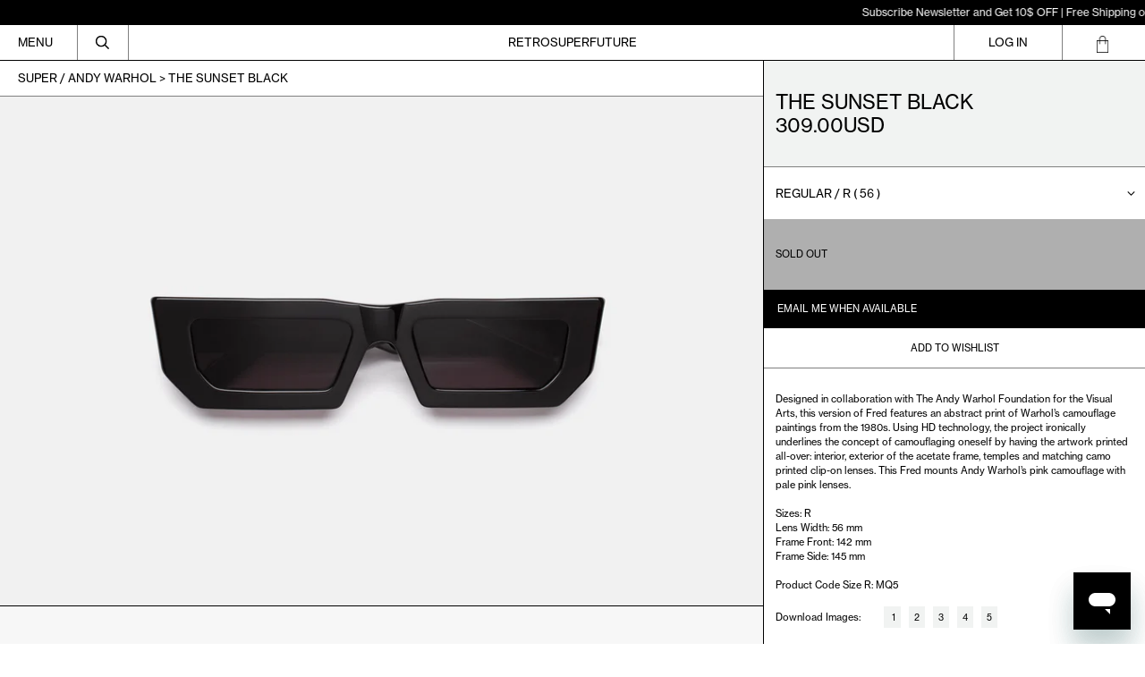

--- FILE ---
content_type: text/html; charset=utf-8
request_url: https://usa.retrosuperfuture.com/collections/super-andy-warhol/products/i78j
body_size: 61359
content:
<!doctype html>
<html class="no-js supports-no-cookies" lang="en">
  <head>

               <script type='text/javascript'>var easylockdownLocationDisabled = true;</script> <script type='text/javascript' src='//usa.retrosuperfuture.com/apps/easylockdown/easylockdown-1.0.8.min.js' data-no-instant></script> <script type='text/javascript'>if( typeof InstantClick == 'object' ) easylockdown.clearData();</script> <style type="text/css">#easylockdown-password-form{padding:30px 0;text-align:center}#easylockdown-wrapper,.easylockdown-form-holder{display:inline-block}#easylockdown-password{vertical-align:top;margin-bottom:16px;padding:8px 15px;line-height:1.2em;outline:0;box-shadow:none}#easylockdown-password-error{display:none;color:#fb8077;text-align:left}#easylockdown-password-error.easylockdown-error{border:1px solid #fb8077}#easylockdown-password-form-button:not(.easylockdown-native-styles){vertical-align:top;display:inline-block!important;height:auto!important;padding:8px 15px;background:#777;border-radius:3px;color:#fff!important;line-height:1.2em;text-decoration:none!important}.easylockdown-instantclick-fix,.easylockdown-item-selector{position:absolute;z-index:-999;display:none;height:0;width:0;font-size:0;line-height:0}.easylockdown-collection-item[data-eld-loc-can],.easylockdown-item-selector+*,.easylockdown-item[data-eld-loc-can]{display:none}.easylockdown404-content-container{padding:50px;text-align:center}.easylockdown404-title-holder .easylockdown-title-404{display:block;margin:0 0 1rem;font-size:2rem;line-height:2.5rem}</style> 













<script type='text/javascript'>
  if( typeof easylockdown == 'object' ) {
    easylockdown.localeRootUrl = '';
    easylockdown.routerByLocation(); 

    easylockdown.onReady(function(e){
      easylockdown.hideAllLinks();
    });
  }
</script>
 <style>
    #easylockdown-password-form {
        height: calc(100vh - 112px);
        display: flex;
        justify-content: center;
        align-items: center;
        background-image: URL("https://cdn.shopify.com/s/files/1/0072/4672/files/Frame_2_8.jpg?v=1764543157");
        background-position: center;
        background-size: cover;

        @media only screen and (max-width: 767px) {
            height: calc(100vh - 182px);
            background-image: URL("https://cdn.shopify.com/s/files/1/0072/4672/files/Frame_7_9.jpg?v=1764543813");
        }
    }

    #easylockdown-wrapper {
        background: rgba(0, 0, 0, 0.06);
        backdrop-filter: blur(10px);
        border: 1px solid rgba(255, 255, 255, 0.1);
        padding: 10px 10px;
        border-radius: 12px;
        text-align: center;
        display: flex;
        flex-direction: column;
        gap: 1rem;
    }

    #easylockdown-password-note {
        line-height: 2;
        color: white;
    }

    .easylockdown-form-holder {
        display: flex;
        flex-direction: column;
        gap: 0.5rem;
    }

    #easylockdown-password {
        width: 100%;
        min-width: 258px;
        max-width: 300px;
        padding: 12px 20px;
        margin: 0px 0;
        border: none;
        border-radius: 4px;
        font-size: 12px;
        background: rgba(255, 255, 255, 0.19) !important;
        color: white !important;
        border: 1px solid rgba(235, 235, 235, 0.24) !important;
    }

    #easylockdown-password::placeholder {
        color: white;
    }

    #easylockdown-password-form-button {
        background: rgba(41, 3, 255, 0.82) !important;
        padding: 12px 40px !important;
        border: none;
        border-radius: 4px !important;
        font-size: 12px;
        cursor: pointer;
        margin-top: 10px;
        width: fit-content;
        align-self: center;
    }
</style>  
    <script src="https://unpkg.com/flickity@2/dist/flickity.pkgd.min.js"></script>
    <link rel="stylesheet" href="https://unpkg.com/flickity@2/dist/flickity.min.css">

    <meta charset="utf-8">
    <meta http-equiv="X-UA-Compatible" content="IE=edge">
    <meta name="viewport" content="width=device-width,initial-scale=1">
    <meta name="theme-color" content="">
    <link rel="canonical" href="https://usa.retrosuperfuture.com/products/i78j">
    <link rel="preconnect" href="https://fonts.shopifycdn.com" crossorigin>
    <link rel="preconnect" href="https://cdn.shopify.com" crossorigin>
    <link rel="preconnect" href="https://fonts.shopify.com" crossorigin>
    <link rel="preconnect" href="https://monorail-edge.shopifysvc.com">


    <meta name="viewport" content="width=device-width, initial-scale=1, maximum-scale=1">
    <meta name="google-site-verification" content="ad6HYkiHkJYQl7hQuAvSlXb91ti7D80xkakt-6oNUtE" />
    
    
<title>The Sunset Black
&ndash; Retrosuperfuture USA</title><meta name="description" content="Designed in collaboration with The Andy Warhol Foundation for the Visual Arts, this version of Fred features an abstract print of Warhol’s camouflage paintings from the 1980s. Using HD technology, the project ironically underlines the concept of camouflaging oneself by having the artwork printed all-over: interior, ext"><script>
      document.documentElement.className = document.documentElement.className.replace('no-js', 'js');
    </script>

    <!-- Start IE11 compatibility -->
    <script>
      if (!!window.MSInputMethodContext && !!document.documentMode) { // CSSVar Polyfill
        document.write('<script src="https://cdn.jsdelivr.net/gh/nuxodin/ie11CustomProperties@4.1.0/ie11CustomProperties.min.js"><\x2fscript>');

        document.documentElement.className = document.documentElement.className.replace('js', 'no-js');

        document.addEventListener('DOMContentLoaded', function() {
          var elsToLazyload = document.querySelectorAll('.lazyload');
          for (var i = 0; i < elsToLazyload.length; i++) {
            var elToLazyLoad = elsToLazyload[i];
            elToLazyLoad.removeAttribute('src');
            var src = elToLazyLoad.getAttribute('data-src').replace('_{width}x.', '_600x.');
            elToLazyLoad.setAttribute('src', src);
            elToLazyLoad.classList.remove('lazyload');
            elToLazyLoad.classList.add('lazyloaded');
          }
        });
      }
    </script>
    <!-- End IE11 compatibility -->
    <style>:root {
    --base-font-size: 81.25%;
    --base-line-height: 1.2;

    --heading-font-stack: "SUPER2019", sans-serif;
    --heading-font-weight: 400;
    --heading-font-style: normal;
    --heading-line-height: 1;


    --body-font-stack: "SUPER2019", sans-serif;
    --body-font-weight: 400;
    --body-font-bold: FontDrop;
    --body-font-bold-italic: FontDrop;

    /*
    Primary color scheme
    */
    --color-primary-accent: rgb(0, 0, 0);
    --color-primary-text: rgb(0, 0, 0);
    --color-primary-text-rgb: 0, 0, 0;
    --color-primary-background: rgb(255, 255, 255);
    --color-primary-background-hex: #ffffff;
    --color-primary-meta: rgb(0, 0, 0);
    --color-primary-text--overlay: rgb(255, 255, 255);
    --color-primary-accent--overlay: rgb(255, 255, 255);
    --color-primary-text-placeholder: rgba(0, 0, 0, 0.1);
    --color-primary-background-0: rgba(255, 255, 255, 0);


    /*
    Secondary color scheme
    */
    --color-secondary-accent: rgb(255, 255, 255);
    --color-secondary-text: rgb(0, 0, 0);
    --color-secondary-background: rgb(0, 0, 0);
    --color-secondary-background-hex: #000000;
    --color-secondary-meta: rgb(0, 0, 0);
    --color-secondary-text--overlay: rgb(255, 255, 255);
    --color-secondary-accent--overlay: rgb(0, 0, 0);
    --color-secondary-text-placeholder: rgba(0, 0, 0, 0.1);
    --color-secondary-background-0: rgba(0, 0, 0, 0);

    /*
    Tertiary color scheme
    */
    --color-tertiary-accent: rgb(0, 0, 0);
    --color-tertiary-text: rgb(252, 252, 252);
    --color-tertiary-background: rgb(0, 0, 0);
    --color-tertiary-background-hex: #000000;
    --color-tertiary-meta: rgb(252, 252, 252);
    --color-tertiary-text--overlay: rgb(0, 0, 0);
    --color-tertiary-accent--overlay: rgb(255, 255, 255);
    --color-tertiary-text-placeholder: rgba(252, 252, 252, 0.1);
    --color-tertiary-background-0: rgba(0, 0, 0, 0);

    --white-text--overlay: rgb(0, 0, 0);
    --black-text--overlay: rgb(255, 255, 255);

    --color-border: rgb(0, 0, 0);
    --border-width: 1px;


    --text-width: 1px;
    --checkbox-width: 1px;


    --font-heading: "SUPER2019", sans-serif;
    --font-body: "SUPER2019", sans-serif;
    --font-body-weight: 400;
    --font-body-style: normal;
    --font-body-bold-weight: bold;

    --heading-letterspacing: 0.0;
    --heading-capitalize: none;
    --heading-decoration: none;

    --bopy-copy-transform: none;

    --wrapperWidth: 100vw;
    --gutter: 1px;
    --rowHeight: calc((var(--wrapperWidth) - (11 * var(--gutter))) / 12);

    --ratioA: 1;
    --ratioB: 1;

    --header-height: 66px;
    --add-to-cart-height: 44px;

    --spacing: 1rem;
    --spacing-double: 2rem;
    --spacing-half: 0.5rem;

    /*
    Buttons 
    */
    --button-text-transform: none;
    --button-border-radius: 0;
    --button-border-color: var(--color-primary-text);
    --button-background-color: var(--color-primary-text);
    --button-text-color: var(--color-primary-text--overlay);
    --button-border-color-hover: var(--color-primary-accent);
    --button-background-color-hover: var(--color-primary-accent);
    --button-text-color-hover: var(--color-primary-accent--overlay);


    /*
    SVG ico select
    */
    --icon-svg-select: url(//usa.retrosuperfuture.com/cdn/shop/t/14/assets/ico-select.svg?v=15337002932497387821768470382);
    --icon-svg-select-primary: url(//usa.retrosuperfuture.com/cdn/shop/t/14/assets/ico-select__primary.svg?v=138688341099480697841768470382);
    --icon-svg-select-secondary: url(//usa.retrosuperfuture.com/cdn/shop/t/14/assets/ico-select__secondary.svg?v=184099902076870163431768470382);
    --icon-svg-select-tertiary: url(//usa.retrosuperfuture.com/cdn/shop/t/14/assets/ico-select__tertiary.svg?v=60323769429798221531768470382);

  }
</style>

    <style>
      @keyframes marquee {
        0% {
          transform: translateX(0);
          -webkit-transform: translateX(0);
        }
        100% {
          transform: translateX(-100%);
          -webkit-transform: translateX(-100%);
        }
      }
    </style>
    <style>#MainContent{opacity:0;visibility:hidden}[x-cloak]{display:none!important}.marquee-container{visibility:hidden}:root{-moz-tab-size:4;-o-tab-size:4;tab-size:4}html{line-height:1.15;-webkit-text-size-adjust:100%}body{font-family:system-ui,-apple-system,Segoe UI,Roboto,Helvetica,Arial,sans-serif,Apple Color Emoji,Segoe UI Emoji;margin:0}hr{color:inherit;height:0}abbr[title]{-webkit-text-decoration:underline dotted;text-decoration:underline dotted}b,strong{font-weight:bolder}code,kbd,pre,samp{font-family:ui-monospace,SFMono-Regular,Consolas,Liberation Mono,Menlo,monospace;font-size:1em}small{font-size:80%}sub,sup{font-size:75%;line-height:0;position:relative;vertical-align:baseline}sub{bottom:-.25em}sup{top:-.5em}table{border-color:inherit;text-indent:0}button,input,optgroup,select,textarea{font-family:inherit;font-size:100%;line-height:1.15;margin:0}button,select{text-transform:none}[type=button],[type=reset],[type=submit],button{-webkit-appearance:button}::-moz-focus-inner{border-style:none;padding:0}:-moz-focusring{outline:1px dotted ButtonText}:-moz-ui-invalid{box-shadow:none}legend{padding:0}progress{vertical-align:baseline}::-webkit-inner-spin-button,::-webkit-outer-spin-button{height:auto}[type=search]{-webkit-appearance:textfield;outline-offset:-2px}::-webkit-search-decoration{-webkit-appearance:none}::-webkit-file-upload-button{-webkit-appearance:button;font:inherit}summary{display:list-item}blockquote,dd,dl,figure,h1,h2,h3,h4,h5,h6,hr,p,pre{margin:0}button{background-color:transparent;background-image:none}button:focus{outline:1px dotted;outline:5px auto -webkit-focus-ring-color}fieldset,ol,ul{margin:0;padding:0}ol,ul{list-style:none}html{font-family:ui-sans-serif,system-ui,-apple-system,BlinkMacSystemFont,Segoe UI,Roboto,Helvetica Neue,Arial,Noto Sans,sans-serif,Apple Color Emoji,Segoe UI Emoji,Segoe UI Symbol,Noto Color Emoji;line-height:1.5}body{font-family:inherit;line-height:inherit}*,:after,:before{border:0 solid #e5e7eb;box-sizing:border-box}hr{border-top-width:1px}img{border-style:solid}textarea{resize:vertical}input::-moz-placeholder,textarea::-moz-placeholder{color:#9ca3af;opacity:1}input:-ms-input-placeholder,textarea:-ms-input-placeholder{color:#9ca3af;opacity:1}input::placeholder,textarea::placeholder{color:#9ca3af;opacity:1}[role=button],button{cursor:pointer}table{border-collapse:collapse}h1,h2,h3,h4,h5,h6{font-size:inherit;font-weight:inherit}a{color:inherit;text-decoration:inherit}button,input,optgroup,select,textarea{color:inherit;line-height:inherit;padding:0}code,kbd,pre,samp{font-family:ui-monospace,SFMono-Regular,Menlo,Monaco,Consolas,Liberation Mono,Courier New,monospace}audio,canvas,embed,iframe,img,object,svg,video{display:block;vertical-align:middle}img,video{height:auto;max-width:100%}.container{width:100%}@media (min-width:640px){.container{max-width:640px}}@media (min-width:768px){.container{max-width:768px}}@media (min-width:1024px){.container{max-width:1024px}}@media (min-width:1280px){.container{max-width:1280px}}@media (min-width:1536px){.container{max-width:1536px}}.bg-transparent{background-color:transparent}.bg-primary-background{background-color:var(--color-primary-background)}.bg-primary-accent{background-color:var(--color-primary-accent)}.bg-secondary-background{background-color:var(--color-secondary-background)}.bg-secondary-accent{background-color:var(--color-secondary-accent)}.bg-tertiary-background{background-color:var(--color-tertiary-background)}.bg-tertiary-accent{background-color:var(--color-tertiary-accent)}.bg-header-background{background-color:var(--color-header-background)}.bg-header-accent{background-color:var(--color-header-accent)}.bg-footer-background{background-color:var(--color-footer-background)}.bg-footer-accent{background-color:var(--color-footer-accent)}.bg-border{background-color:var(--color-border)}.bg-gradient-to-r{background-image:linear-gradient(to right,var(--tw-gradient-stops))}.from-primary-background-0{--tw-gradient-from:var(--color-primary-background-0);--tw-gradient-stops:var(--tw-gradient-from),var(--tw-gradient-to,hsla(0,0%,100%,0))}.from-secondary-background-0{--tw-gradient-from:var(--color-secondary-background-0);--tw-gradient-stops:var(--tw-gradient-from),var(--tw-gradient-to,hsla(0,0%,100%,0))}.from-tertiary-background-0{--tw-gradient-from:var(--color-tertiary-background-0);--tw-gradient-stops:var(--tw-gradient-from),var(--tw-gradient-to,hsla(0,0%,100%,0))}.from-header-background-0{--tw-gradient-from:var(--color-header-background-0);--tw-gradient-stops:var(--tw-gradient-from),var(--tw-gradient-to,hsla(0,0%,100%,0))}.via-primary-background{--tw-gradient-stops:var(--tw-gradient-from),var(--color-primary-background),var(--tw-gradient-to,hsla(0,0%,100%,0))}.via-secondary-background{--tw-gradient-stops:var(--tw-gradient-from),var(--color-secondary-background),var(--tw-gradient-to,hsla(0,0%,100%,0))}.via-tertiary-background{--tw-gradient-stops:var(--tw-gradient-from),var(--color-tertiary-background),var(--tw-gradient-to,hsla(0,0%,100%,0))}.via-header-background{--tw-gradient-stops:var(--tw-gradient-from),var(--color-header-background),var(--tw-gradient-to,hsla(0,0%,100%,0))}.via-footer-background{--tw-gradient-stops:var(--tw-gradient-from),var(--color-footer-background),var(--tw-gradient-to,hsla(0,0%,100%,0))}.to-primary-background{--tw-gradient-to:var(--color-primary-background)}.to-secondary-background{--tw-gradient-to:var(--color-secondary-background)}.to-tertiary-background{--tw-gradient-to:var(--color-tertiary-background)}.to-header-background{--tw-gradient-to:var(--color-header-background)}.to-footer-background{--tw-gradient-to:var(--color-footer-background)}.border-primary-text{border-color:var(--color-primary-text)}.border-secondary-text{border-color:var(--color-secondary-text)}.border-tertiary-text{border-color:var(--color-tertiary-text)}.border-header-text{border-color:var(--color-header-text)}.border-footer-text{border-color:var(--color-footer-text)}.border-white-text{--tw-border-opacity:1;border-color:rgba(255,255,255,var(--tw-border-opacity))}.border-black-text{--tw-border-opacity:1;border-color:rgba(0,0,0,var(--tw-border-opacity))}.border-grid-color,.border-theme-color{border-color:var(--color-border)}.hover\:border-primary-accent:hover{border-color:var(--color-primary-accent)}.hover\:border-secondary-accent:hover{border-color:var(--color-secondary-accent)}.hover\:border-tertiary-accent:hover{border-color:var(--color-tertiary-accent)}.hover\:border-header-accent:hover{border-color:var(--color-header-accent)}.hover\:border-footer-accent:hover{border-color:var(--color-footer-accent)}.rounded-full{border-radius:9999px}.border-t-grid{border-top-width:var(--border-width)}.border-b-grid{border-bottom-width:var(--border-width)}.border-b-text{border-bottom-width:var(--text-width)}.block{display:block}.inline-block{display:inline-block}.flex{display:flex}.inline-flex{display:inline-flex}.hidden{display:none}.flex-col{flex-direction:column}.flex-wrap{flex-wrap:wrap}.items-center{align-items:center}.items-stretch{align-items:stretch}.self-stretch{align-self:stretch}.justify-start{justify-content:flex-start}.justify-end{justify-content:flex-end}.justify-center{justify-content:center}.justify-between{justify-content:space-between}.flex-grow{flex-grow:1}.h-2{height:.5rem}.h-5{height:1.25rem}.h-full{height:100%}.text-sm{font-size:.8rem}.text-base,.text-sm{line-height:var(--base-line-height)}.text-base{font-size:1rem}.text-lg{font-size:1.25rem}.text-lg,.text-xl{line-height:var(--base-line-height)}.text-xl{font-size:1.563rem}.m-auto{margin:auto}.mx-2{margin-left:.5rem;margin-right:.5rem}.my-auto{margin-bottom:auto;margin-top:auto}.mr-1{margin-right:.25rem}.mt-2{margin-top:.5rem}.mb-2{margin-bottom:.5rem}.mt-4{margin-top:1rem}.mr-4{margin-right:1rem}.ml-4{margin-left:1rem}.mr-6{margin-right:1.5rem}.ml-16{margin-left:4rem}.ml-auto{margin-left:auto}.-ml-4{margin-left:-1rem}.-ml-16{margin-left:-4rem}.opacity-0{opacity:0}.opacity-100{opacity:1}.overflow-x-auto{overflow-x:auto}.p-1{padding:.25rem}.py-1{padding-bottom:.25rem;padding-top:.25rem}.py-2{padding-bottom:.5rem;padding-top:.5rem}.py-4{padding-bottom:1rem;padding-top:1rem}.px-8{padding-left:2rem;padding-right:2rem}.py-theme{padding-bottom:var(--spacing);padding-top:var(--spacing)}.py-theme-half{padding-bottom:var(--spacing-half);padding-top:var(--spacing-half)}.pr-1{padding-right:.25rem}.pb-1{padding-bottom:.25rem}.pt-8{padding-top:2rem}.placeholder-current::-moz-placeholder{color:currentColor}.placeholder-current:-ms-input-placeholder{color:currentColor}.placeholder-current::placeholder{color:currentColor}.pointer-events-none{pointer-events:none}.static{position:static}.fixed{position:fixed}.absolute{position:absolute}.relative{position:relative}.top-0{top:0}.right-0{right:0}.bottom-0{bottom:0}.left-0{left:0}.top-1{top:.25rem}.top-2{top:.5rem}.right-2{right:.5rem}.-bottom-2{bottom:-.5rem}.left-1\/2{left:50%}*{--tw-shadow:0 0 transparent;--tw-ring-inset:var(--tw-empty,/*!*/ /*!*/);--tw-ring-offset-width:0px;--tw-ring-offset-color:#fff;--tw-ring-color:rgba(59,130,246,0.5);--tw-ring-offset-shadow:0 0 transparent;--tw-ring-shadow:0 0 transparent}.fill-current{fill:currentColor}.text-left{text-align:left}.text-center{text-align:center}.text-right{text-align:right}.text-primary-text{color:var(--color-primary-text)}.text-primary-accent{color:var(--color-primary-accent)}.text-secondary-text{color:var(--color-secondary-text)}.text-secondary-accent{color:var(--color-secondary-accent)}.text-tertiary-text{color:var(--color-tertiary-text)}.text-tertiary-accent{color:var(--color-tertiary-accent)}.text-header-text{color:var(--color-header-text)}.text-header-accent{color:var(--color-header-accent)}.text-footer-text{color:var(--color-footer-text)}.text-footer-accent{color:var(--color-footer-accent)}.text-white-text{--tw-text-opacity:1;color:rgba(255,255,255,var(--tw-text-opacity))}.text-black-text{--tw-text-opacity:1;color:rgba(0,0,0,var(--tw-text-opacity))}.hover\:text-primary-accent:hover{color:var(--color-primary-accent)}.hover\:text-secondary-accent:hover{color:var(--color-secondary-accent)}.hover\:text-tertiary-accent:hover{color:var(--color-tertiary-accent)}.hover\:text-header-accent:hover{color:var(--color-header-accent)}.hover\:text-footer-accent:hover{color:var(--color-footer-accent)}.italic{font-style:italic}.uppercase{text-transform:uppercase}.oldstyle-nums{--tw-ordinal:var(--tw-empty,/*!*/ /*!*/);--tw-slashed-zero:var(--tw-empty,/*!*/ /*!*/);--tw-numeric-figure:var(--tw-empty,/*!*/ /*!*/);--tw-numeric-spacing:var(--tw-empty,/*!*/ /*!*/);--tw-numeric-fraction:var(--tw-empty,/*!*/ /*!*/);--tw-numeric-figure:oldstyle-nums;font-variant-numeric:var(--tw-ordinal) var(--tw-slashed-zero) var(--tw-numeric-figure) var(--tw-numeric-spacing) var(--tw-numeric-fraction)}.align-top{vertical-align:top}.align-middle{vertical-align:middle}.whitespace-nowrap{white-space:nowrap}.break-all{word-break:break-all}.w-2{width:.5rem}.w-5{width:1.25rem}.w-8{width:2rem}.w-theme-width{width:var(--border-width)}.w-1\/3{width:33.333333%}.w-full{width:100%}.z-10{z-index:10}.z-20{z-index:20}.z-50{z-index:50}.z-60{z-index:60}.z-70{z-index:70}.transform{--tw-translate-x:0;--tw-translate-y:0;--tw-rotate:0;--tw-skew-x:0;--tw-skew-y:0;--tw-scale-x:1;--tw-scale-y:1;transform:translateX(var(--tw-translate-x)) translateY(var(--tw-translate-y)) rotate(var(--tw-rotate)) skewX(var(--tw-skew-x)) skewY(var(--tw-skew-y)) scaleX(var(--tw-scale-x)) scaleY(var(--tw-scale-y))}.origin-center{transform-origin:center}.rotate-180{--tw-rotate:180deg}.-translate-x-1\/2{--tw-translate-x:-50%}.translate-y-1{--tw-translate-y:0.25rem}.translate-y-full{--tw-translate-y:100%}.translate-y-0-important{--tw-translate-y:0px!important}.transition{transition-duration:.15s;transition-property:background-color,border-color,color,fill,stroke,opacity,box-shadow,transform;transition-timing-function:cubic-bezier(.4,0,.2,1)}.transition-transform{transition-duration:.15s;transition-property:transform;transition-timing-function:cubic-bezier(.4,0,.2,1)}.duration-200{transition-duration:.2s}.duration-300{transition-duration:.3s}html{background-color:var(--color-primary-background);color:var(--color-primary-text)}html.rte a:hover,html .rte a:hover{color:var(--color-primary-accent);-webkit-text-decoration-color:var(--color-primary-accent);text-decoration-color:var(--color-primary-accent)}html :focus{outline-color:var(--color-primary-accent);outline-offset:.25rem;outline-style:solid;outline-width:var(--text-width)}html{font-size:var(--base-font-size);line-height:var(--base-line-height)}body{-webkit-font-smoothing:antialiased;-moz-osx-font-smoothing:grayscale;font-family:var(--body-font-stack);font-style:var(--body-font-style);font-weight:var(--body-font-weight);-webkit-text-size-adjust:100%;text-transform:var(--bopy-copy-transform)}.font-heading{font-family:var(--heading-font-stack);font-style:var(--heading-font-style);font-weight:var(--heading-font-weight);letter-spacing:var(--heading-letterspacing);-webkit-text-decoration:var(--heading-decoration);text-decoration:var(--heading-decoration);text-transform:var(--heading-capitalize)}.font-body{font-family:var(--body-font-stack);font-style:var(--body-font-style);font-weight:var(--body-font-weight);letter-spacing:0;text-decoration:none;text-transform:var(--body-font-style);text-transform:var(--bopy-copy-transform)}.responsive-image-wrapper:before{content:"";display:block}.responsive-image{opacity:0}.responsive-image.lazyloaded{opacity:1}.responsive-image-placeholder{opacity:.05}.responsive-image.lazyloaded+.responsive-image-placeholder{opacity:0}.text-primary-text .responsive-image-placeholder{background-color:var(--color-primary-text)}.text-secondary-text .responsive-image-placeholder{background-color:var(--color-secondary-text)}.text-tertiary-text .responsive-image-placeholder{background-color:var(--color-tertiary-text)}.no-js .responsive-image-placeholder{display:none}.visually-hidden{clip:rect(0 0 0 0);border:0;height:1px;margin:-1px;overflow:hidden;padding:0;position:absolute!important;width:1px}svg{height:100%;width:100%}.skip-link{background-color:var(--color-primary-background);color:var(--color-primary-text);left:0;opacity:0;padding:1rem;pointer-events:none;position:absolute;top:0;z-index:50}select.skip-link{background-image:var(--icon-svg-select-primary)}.skip-link.rte a:hover,.skip-link .rte a:hover,.text-primary-text.rte a:hover,.text-primary-text .rte a:hover{color:var(--color-primary-accent);-webkit-text-decoration-color:var(--color-primary-accent);text-decoration-color:var(--color-primary-accent)}.skip-link :focus{outline-color:var(--color-primary-accent);outline-offset:.25rem;outline-style:solid;outline-width:var(--text-width)}.skip-link:focus{opacity:1;pointer-events:auto}#sticky-positioner{height:1px;left:0;position:absolute;top:var(--border-width);width:1px}.no-js:not(html){display:none}.no-js .no-js:not(html){display:block}.supports-no-cookies:not(html),[hidden],[x-cloak],html.no-js .js-enabled{display:none}.supports-no-cookies .supports-no-cookies:not(html){display:block}.section-x-padding{padding-left:.5rem;padding-right:.5rem}@media (min-width:1024px){.section-x-padding{padding-left:1rem;padding-right:1rem}}#MainContent .shopify-section:first-of-type section{margin-top:calc(var(--border-width)*-1)}#MainContent .shopify-section.has-full-screen-setting:first-of-type section .h-screen-header{height:calc(100vh - var(--header-height, 0px))}@media (max-width:1023px){#MainContent .shopify-section.has-full-screen-setting:first-of-type section .background-video-wrapper--full-screen{padding-bottom:calc(100vh - var(--header-height, 0px))}}@media (min-width:1024px){#MainContent .shopify-section.has-full-screen-setting:first-of-type section .lg\:background-video-wrapper--full-screen{padding-bottom:calc(100vh - var(--header-height, 0px))}}select{background-image:var(--icon-svg-select);background-position:100%;background-repeat:no-repeat;background-size:1em 1em}input[type=email],input[type=password],input[type=text]{-webkit-appearance:none;border-radius:0}select.text-primary-text{background-image:var(--icon-svg-select-primary)}select.text-secondary-text{background-image:var(--icon-svg-select-secondary)}select.text-tertiary-text{background-image:var(--icon-svg-select-tertiary)}button{border-radius:0}.button{background-color:var(--button-background-color);border-color:var(--button-border-color);border-radius:var(--button-border-radius);border-width:var(--text-width);color:var(--button-text-color);cursor:pointer;padding:.5rem 2rem;text-transform:var(--button-text-transform)}.button:hover{background-color:var(--button-background-color-hover);border-color:var(--button-border-color-hover);color:var(--button-text-color-hover)}.show-button-arrows .button:after{content:"\00a0\00a0\2192"}.button span,.button svg,button span,button svg{pointer-events:none}@media (prefers-reduced-motion:reduce){.marquee-container{display:block;padding-left:.5rem;padding-right:.5rem;text-align:center;white-space:normal}@media (min-width:1024px){.marquee-container{padding-left:1rem;padding-right:1rem}}.marquee span{display:none}.marquee span:first-child{display:inline}}.marquee-container{visibility:visible}.rte>:not([hidden])~:not([hidden]){--tw-space-y-reverse:0;margin-bottom:calc(1rem*var(--tw-space-y-reverse));margin-top:calc(1rem*(1 - var(--tw-space-y-reverse)))}.rte{line-height:var(--base-line-height)}.rte img{height:auto;max-width:100%;width:100%}.rte ol,.rte ul{margin-left:var(--spacing)}.rte ol>:not([hidden])~:not([hidden]),.rte ul>:not([hidden])~:not([hidden]){--tw-space-y-reverse:0;margin-bottom:calc(.5rem*var(--tw-space-y-reverse));margin-top:calc(.5rem*(1 - var(--tw-space-y-reverse)))}.rte ul{list-style-type:disc}.rte ol{list-style:decimal}.rte h1{font-size:1.953rem;line-height:var(--base-line-height)}@media (min-width:1024px){.rte h1{font-size:3.815rem;line-height:1}}.rte h2{font-size:1.953rem;line-height:var(--base-line-height)}@media (min-width:1024px){.rte h2{font-size:2.441rem;line-height:calc(var(--base-line-height)*.9)}}.rte h1,.rte h2{font-family:var(--heading-font-stack);font-style:var(--heading-font-style);font-weight:var(--heading-font-weight);letter-spacing:var(--heading-letterspacing);-webkit-text-decoration:var(--heading-decoration);text-decoration:var(--heading-decoration);text-transform:var(--heading-capitalize)}.rte a{text-decoration:underline}.text-primary-text.rte a:hover,.text-primary-text .rte a:hover{color:var(--color-primary-accent);-webkit-text-decoration-color:var(--color-primary-accent);text-decoration-color:var(--color-primary-accent)}.text-secondary-text.rte a:hover,.text-secondary-text .rte a:hover{color:var(--color-secondary-accent);-webkit-text-decoration-color:var(--color-secondary-accent);text-decoration-color:var(--color-secondary-accent)}.text-tertiary-text.rte a:hover,.text-tertiary-text .rte a:hover{color:var(--color-tertiary-accent);-webkit-text-decoration-color:var(--color-tertiary-accent);text-decoration-color:var(--color-tertiary-accent)}.svg-scale svg{height:1em;width:1em}.svg-scale-height svg{height:.8em;width:auto}.bg-primary-background :focus{outline-color:var(--color-primary-accent)}.bg-primary-background :focus,.bg-secondary-background :focus{outline-offset:.25rem;outline-style:solid;outline-width:var(--text-width)}.bg-secondary-background :focus{outline-color:var(--color-secondary-accent)}.bg-tertiary-background :focus{outline-color:var(--color-tertiary-accent);outline-offset:.25rem;outline-style:solid;outline-width:var(--text-width)}@media (min-width:640px){.sm\:oldstyle-nums{--tw-ordinal:var(--tw-empty,/*!*/ /*!*/);--tw-slashed-zero:var(--tw-empty,/*!*/ /*!*/);--tw-numeric-figure:var(--tw-empty,/*!*/ /*!*/);--tw-numeric-spacing:var(--tw-empty,/*!*/ /*!*/);--tw-numeric-fraction:var(--tw-empty,/*!*/ /*!*/);--tw-numeric-figure:oldstyle-nums;font-variant-numeric:var(--tw-ordinal) var(--tw-slashed-zero) var(--tw-numeric-figure) var(--tw-numeric-spacing) var(--tw-numeric-fraction)}}@media (min-width:768px){.md\:oldstyle-nums{--tw-ordinal:var(--tw-empty,/*!*/ /*!*/);--tw-slashed-zero:var(--tw-empty,/*!*/ /*!*/);--tw-numeric-figure:var(--tw-empty,/*!*/ /*!*/);--tw-numeric-spacing:var(--tw-empty,/*!*/ /*!*/);--tw-numeric-fraction:var(--tw-empty,/*!*/ /*!*/);--tw-numeric-figure:oldstyle-nums;font-variant-numeric:var(--tw-ordinal) var(--tw-slashed-zero) var(--tw-numeric-figure) var(--tw-numeric-spacing) var(--tw-numeric-fraction)}}@media (min-width:1024px){.lg\:block{display:block}.lg\:flex{display:flex}.lg\:hidden{display:none}.lg\:flex-wrap{flex-wrap:wrap}.lg\:mt-0{margin-top:0}.lg\:ml-2{margin-left:.5rem}.lg\:pt-0{padding-top:0}.lg\:relative{position:relative}.lg\:text-left{text-align:left}.lg\:text-center{text-align:center}.lg\:text-right{text-align:right}.lg\:oldstyle-nums{--tw-ordinal:var(--tw-empty,/*!*/ /*!*/);--tw-slashed-zero:var(--tw-empty,/*!*/ /*!*/);--tw-numeric-figure:var(--tw-empty,/*!*/ /*!*/);--tw-numeric-spacing:var(--tw-empty,/*!*/ /*!*/);--tw-numeric-fraction:var(--tw-empty,/*!*/ /*!*/);--tw-numeric-figure:oldstyle-nums;font-variant-numeric:var(--tw-ordinal) var(--tw-slashed-zero) var(--tw-numeric-figure) var(--tw-numeric-spacing) var(--tw-numeric-fraction)}.lg\:w-1\/3{width:33.333333%}.lg\:w-2\/3{width:66.666667%}.lg\:w-3\/4{width:75%}}@media (min-width:1280px){.xl\:oldstyle-nums{--tw-ordinal:var(--tw-empty,/*!*/ /*!*/);--tw-slashed-zero:var(--tw-empty,/*!*/ /*!*/);--tw-numeric-figure:var(--tw-empty,/*!*/ /*!*/);--tw-numeric-spacing:var(--tw-empty,/*!*/ /*!*/);--tw-numeric-fraction:var(--tw-empty,/*!*/ /*!*/);--tw-numeric-figure:oldstyle-nums;font-variant-numeric:var(--tw-ordinal) var(--tw-slashed-zero) var(--tw-numeric-figure) var(--tw-numeric-spacing) var(--tw-numeric-fraction)}}@media (min-width:1536px){.\32xl\:oldstyle-nums{--tw-ordinal:var(--tw-empty,/*!*/ /*!*/);--tw-slashed-zero:var(--tw-empty,/*!*/ /*!*/);--tw-numeric-figure:var(--tw-empty,/*!*/ /*!*/);--tw-numeric-spacing:var(--tw-empty,/*!*/ /*!*/);--tw-numeric-fraction:var(--tw-empty,/*!*/ /*!*/);--tw-numeric-figure:oldstyle-nums;font-variant-numeric:var(--tw-ordinal) var(--tw-slashed-zero) var(--tw-numeric-figure) var(--tw-numeric-spacing) var(--tw-numeric-fraction)}}
</style>
    


<meta property="og:site_name" content="Retrosuperfuture USA">
<meta property="og:url" content="https://usa.retrosuperfuture.com/products/i78j">
<meta property="og:title" content="The Sunset Black">
<meta property="og:type" content="product">
<meta property="og:description" content="Designed in collaboration with The Andy Warhol Foundation for the Visual Arts, this version of Fred features an abstract print of Warhol’s camouflage paintings from the 1980s. Using HD technology, the project ironically underlines the concept of camouflaging oneself by having the artwork printed all-over: interior, ext"><meta property="og:image" content="http://usa.retrosuperfuture.com/cdn/shop/products/Anbzp0pVyW-Q0vcD3VM_MTc7LY993UnQfuuskqK4o8OTUtpM9_TnO4B1Zu6TWsjbrgu_ykbQminyYiYPXykqoThMrnv2xnyiCFWkyd95cDSGaztXhoyHcK4tNy6gXZarAUkB0oCdPUqB2dIJrxpSV1AFa5dx1cHHj2g4K7mYHJ3JS3aTWbOD4to.jpg?v=1674473480">
  <meta property="og:image:secure_url" content="https://usa.retrosuperfuture.com/cdn/shop/products/Anbzp0pVyW-Q0vcD3VM_MTc7LY993UnQfuuskqK4o8OTUtpM9_TnO4B1Zu6TWsjbrgu_ykbQminyYiYPXykqoThMrnv2xnyiCFWkyd95cDSGaztXhoyHcK4tNy6gXZarAUkB0oCdPUqB2dIJrxpSV1AFa5dx1cHHj2g4K7mYHJ3JS3aTWbOD4to.jpg?v=1674473480">
  <meta property="og:image:width" content="1920">
  <meta property="og:image:height" content="1280">
  <meta property="og:price:amount" content="309.00">
  <meta property="og:price:currency" content="USD">



<meta name="twitter:card" content="summary_large_image">
<meta name="twitter:title" content="The Sunset Black">
<meta name="twitter:description" content="Designed in collaboration with The Andy Warhol Foundation for the Visual Arts, this version of Fred features an abstract print of Warhol’s camouflage paintings from the 1980s. Using HD technology, the project ironically underlines the concept of camouflaging oneself by having the artwork printed all-over: interior, ext">

    
<script>
function onLoadStylesheet() {
          var url = "//usa.retrosuperfuture.com/cdn/shop/t/14/assets/theme.min.css?v=95662371975961668281768470382";
          var link = document.querySelector('link[href="' + url + '"]');
          link.loaded = true;
          link.dispatchEvent(new CustomEvent('stylesLoaded'));
        }
        window.theme_stylesheet = '//usa.retrosuperfuture.com/cdn/shop/t/14/assets/theme.min.css?v=95662371975961668281768470382';
</script>
<script src="https://ajax.googleapis.com/ajax/libs/jquery/1.9.1/jquery.min.js"></script>
<link rel="stylesheet" href="//usa.retrosuperfuture.com/cdn/shop/t/14/assets/theme.min.css?v=95662371975961668281768470382" media="print" onload="this.media='all';onLoadStylesheet();">
<noscript><link rel="stylesheet" href="//usa.retrosuperfuture.com/cdn/shop/t/14/assets/theme.min.css?v=95662371975961668281768470382"></noscript>
<link rel="stylesheet" href="//usa.retrosuperfuture.com/cdn/shop/t/14/assets/limo.css?v=167227469333882063031768470382">
<link rel="stylesheet" href="//usa.retrosuperfuture.com/cdn/shop/t/14/assets/bootstrap-grid.min.css?v=52439726051699759001768470382">




    

    


      <style>
        .navlingusa {
          text-decoration: underline;
        }
        .navling {
          text-decoration: none;
        }
      </style>
    

    <style>
      @font-face {
  font-family: "Instrument Sans";
  font-weight: 400;
  font-style: normal;
  font-display: swap;
  src: url("//usa.retrosuperfuture.com/cdn/fonts/instrument_sans/instrumentsans_n4.db86542ae5e1596dbdb28c279ae6c2086c4c5bfa.woff2") format("woff2"),
       url("//usa.retrosuperfuture.com/cdn/fonts/instrument_sans/instrumentsans_n4.510f1b081e58d08c30978f465518799851ef6d8b.woff") format("woff");
}

      @font-face {
  font-family: "Instrument Sans";
  font-weight: 400;
  font-style: normal;
  font-display: swap;
  src: url("//usa.retrosuperfuture.com/cdn/fonts/instrument_sans/instrumentsans_n4.db86542ae5e1596dbdb28c279ae6c2086c4c5bfa.woff2") format("woff2"),
       url("//usa.retrosuperfuture.com/cdn/fonts/instrument_sans/instrumentsans_n4.510f1b081e58d08c30978f465518799851ef6d8b.woff") format("woff");
}

      @font-face {
  font-family: "Instrument Sans";
  font-weight: 700;
  font-style: normal;
  font-display: swap;
  src: url("//usa.retrosuperfuture.com/cdn/fonts/instrument_sans/instrumentsans_n7.e4ad9032e203f9a0977786c356573ced65a7419a.woff2") format("woff2"),
       url("//usa.retrosuperfuture.com/cdn/fonts/instrument_sans/instrumentsans_n7.b9e40f166fb7639074ba34738101a9d2990bb41a.woff") format("woff");
}

      @font-face {
  font-family: "Instrument Sans";
  font-weight: 700;
  font-style: normal;
  font-display: swap;
  src: url("//usa.retrosuperfuture.com/cdn/fonts/instrument_sans/instrumentsans_n7.e4ad9032e203f9a0977786c356573ced65a7419a.woff2") format("woff2"),
       url("//usa.retrosuperfuture.com/cdn/fonts/instrument_sans/instrumentsans_n7.b9e40f166fb7639074ba34738101a9d2990bb41a.woff") format("woff");
}

      @font-face {
  font-family: "Instrument Sans";
  font-weight: 400;
  font-style: italic;
  font-display: swap;
  src: url("//usa.retrosuperfuture.com/cdn/fonts/instrument_sans/instrumentsans_i4.028d3c3cd8d085648c808ceb20cd2fd1eb3560e5.woff2") format("woff2"),
       url("//usa.retrosuperfuture.com/cdn/fonts/instrument_sans/instrumentsans_i4.7e90d82df8dee29a99237cd19cc529d2206706a2.woff") format("woff");
}

      @font-face {
  font-family: "Instrument Sans";
  font-weight: 700;
  font-style: italic;
  font-display: swap;
  src: url("//usa.retrosuperfuture.com/cdn/fonts/instrument_sans/instrumentsans_i7.d6063bb5d8f9cbf96eace9e8801697c54f363c6a.woff2") format("woff2"),
       url("//usa.retrosuperfuture.com/cdn/fonts/instrument_sans/instrumentsans_i7.ce33afe63f8198a3ac4261b826b560103542cd36.woff") format("woff");
}

    </style>

    <link rel="icon" type="image/png" href="https://cdn.shopify.com/s/files/1/0072/4672/files/download_1.png?v=1662638289"/>



    
<script>
window.baseAssetsUrl = '//usa.retrosuperfuture.com/cdn/shop/t/14/';
</script>
<script type="module" src="//usa.retrosuperfuture.com/cdn/shop/t/14/assets/theme.min.js?v=61460514723306534961768470382" defer="defer"></script><script src="https://cdnjs.cloudflare.com/ajax/libs/jquery/3.6.0/jquery.min.js" integrity="sha512-894YE6QWD5I59HgZOGReFYm4dnWc1Qt5NtvYSaNcOP+u1T9qYdvdihz0PPSiiqn/+/3e7Jo4EaG7TubfWGUrMQ==" crossorigin="anonymous" referrerpolicy="no-referrer"></script>
<script type="module" src="//usa.retrosuperfuture.com/cdn/shop/t/14/assets/limo.js?v=27767294190718799391768470382" defer="defer"></script>

<script src="//usa.retrosuperfuture.com/cdn/shop/t/14/assets/ajaxinate.min.js?v=66672789926678034271768470382" type="text/javascript"></script>
    
<!-- Start of Judge.me Core -->
<link rel="dns-prefetch" href="https://cdn.judge.me/">
<script data-cfasync='false' class='jdgm-settings-script'>window.jdgmSettings={"pagination":5,"disable_web_reviews":false,"badge_no_review_text":"No reviews","badge_n_reviews_text":"{{ n }} review/reviews","badge_star_color":"#101010","hide_badge_preview_if_no_reviews":false,"badge_hide_text":false,"enforce_center_preview_badge":false,"widget_title":"Customer Reviews","widget_open_form_text":"Write a review","widget_close_form_text":"Cancel review","widget_refresh_page_text":"Refresh page","widget_summary_text":"Based on {{ number_of_reviews }} review/reviews","widget_no_review_text":"Be the first to write a review","widget_name_field_text":"Display name","widget_verified_name_field_text":"Verified Name (public)","widget_name_placeholder_text":"Display name","widget_required_field_error_text":"This field is required.","widget_email_field_text":"Email address","widget_verified_email_field_text":"Verified Email (private, can not be edited)","widget_email_placeholder_text":"Your email address","widget_email_field_error_text":"Please enter a valid email address.","widget_rating_field_text":"Rating","widget_review_title_field_text":"Review Title","widget_review_title_placeholder_text":"Give your review a title","widget_review_body_field_text":"Review content","widget_review_body_placeholder_text":"Start writing here...","widget_pictures_field_text":"Picture/Video (optional)","widget_submit_review_text":"Submit Review","widget_submit_verified_review_text":"Submit Verified Review","widget_submit_success_msg_with_auto_publish":"Thank you! Please refresh the page in a few moments to see your review. You can remove or edit your review by logging into \u003ca href='https://judge.me/login' target='_blank' rel='nofollow noopener'\u003eJudge.me\u003c/a\u003e","widget_submit_success_msg_no_auto_publish":"Thank you! Your review will be published as soon as it is approved by the shop admin. You can remove or edit your review by logging into \u003ca href='https://judge.me/login' target='_blank' rel='nofollow noopener'\u003eJudge.me\u003c/a\u003e","widget_show_default_reviews_out_of_total_text":"Showing {{ n_reviews_shown }} out of {{ n_reviews }} reviews.","widget_show_all_link_text":"Show all","widget_show_less_link_text":"Show less","widget_author_said_text":"{{ reviewer_name }} said:","widget_days_text":"{{ n }} days ago","widget_weeks_text":"{{ n }} week/weeks ago","widget_months_text":"{{ n }} month/months ago","widget_years_text":"{{ n }} year/years ago","widget_yesterday_text":"Yesterday","widget_today_text":"Today","widget_replied_text":"\u003e\u003e {{ shop_name }} replied:","widget_read_more_text":"Read more","widget_reviewer_name_as_initial":"","widget_rating_filter_color":"","widget_rating_filter_see_all_text":"See all reviews","widget_sorting_most_recent_text":"Most Recent","widget_sorting_highest_rating_text":"Highest Rating","widget_sorting_lowest_rating_text":"Lowest Rating","widget_sorting_with_pictures_text":"Only Pictures","widget_sorting_most_helpful_text":"Most Helpful","widget_open_question_form_text":"Ask a question","widget_reviews_subtab_text":"Reviews","widget_questions_subtab_text":"Questions","widget_question_label_text":"Question","widget_answer_label_text":"Answer","widget_question_placeholder_text":"Write your question here","widget_submit_question_text":"Submit Question","widget_question_submit_success_text":"Thank you for your question! We will notify you once it gets answered.","widget_star_color":"#101010","verified_badge_text":"Verified","verified_badge_bg_color":"","verified_badge_text_color":"","verified_badge_placement":"left-of-reviewer-name","widget_review_max_height":"","widget_hide_border":false,"widget_social_share":false,"widget_thumb":false,"widget_review_location_show":false,"widget_location_format":"country_iso_code","all_reviews_include_out_of_store_products":true,"all_reviews_out_of_store_text":"(out of store)","all_reviews_pagination":100,"all_reviews_product_name_prefix_text":"about","enable_review_pictures":false,"enable_question_anwser":false,"widget_theme":"","review_date_format":"mm/dd/yyyy","default_sort_method":"most-recent","widget_product_reviews_subtab_text":"Product Reviews","widget_shop_reviews_subtab_text":"Shop Reviews","widget_other_products_reviews_text":"Reviews for other products","widget_store_reviews_subtab_text":"Store reviews","widget_no_store_reviews_text":"This store hasn't received any reviews yet","widget_web_restriction_product_reviews_text":"This product hasn't received any reviews yet","widget_no_items_text":"No items found","widget_show_more_text":"Show more","widget_write_a_store_review_text":"Write a Store Review","widget_other_languages_heading":"Reviews in Other Languages","widget_translate_review_text":"Translate review to {{ language }}","widget_translating_review_text":"Translating...","widget_show_original_translation_text":"Show original ({{ language }})","widget_translate_review_failed_text":"Review couldn't be translated.","widget_translate_review_retry_text":"Retry","widget_translate_review_try_again_later_text":"Try again later","show_product_url_for_grouped_product":false,"widget_sorting_pictures_first_text":"Pictures First","show_pictures_on_all_rev_page_mobile":false,"show_pictures_on_all_rev_page_desktop":false,"floating_tab_hide_mobile_install_preference":false,"floating_tab_button_name":"★ Reviews","floating_tab_title":"Let customers speak for us","floating_tab_button_color":"","floating_tab_button_background_color":"","floating_tab_url":"","floating_tab_url_enabled":false,"floating_tab_tab_style":"text","all_reviews_text_badge_text":"Customers rate us {{ shop.metafields.judgeme.all_reviews_rating | round: 1 }}/5 based on {{ shop.metafields.judgeme.all_reviews_count }} reviews.","all_reviews_text_badge_text_branded_style":"{{ shop.metafields.judgeme.all_reviews_rating | round: 1 }} out of 5 stars based on {{ shop.metafields.judgeme.all_reviews_count }} reviews","is_all_reviews_text_badge_a_link":false,"show_stars_for_all_reviews_text_badge":false,"all_reviews_text_badge_url":"","all_reviews_text_style":"branded","all_reviews_text_color_style":"judgeme_brand_color","all_reviews_text_color":"#108474","all_reviews_text_show_jm_brand":true,"featured_carousel_show_header":true,"featured_carousel_title":"Let customers speak for us","testimonials_carousel_title":"Customers are saying","videos_carousel_title":"Real customer stories","cards_carousel_title":"Customers are saying","featured_carousel_count_text":"from {{ n }} reviews","featured_carousel_add_link_to_all_reviews_page":false,"featured_carousel_url":"","featured_carousel_show_images":true,"featured_carousel_autoslide_interval":5,"featured_carousel_arrows_on_the_sides":false,"featured_carousel_height":250,"featured_carousel_width":80,"featured_carousel_image_size":0,"featured_carousel_image_height":250,"featured_carousel_arrow_color":"#eeeeee","verified_count_badge_style":"vintage","verified_count_badge_orientation":"horizontal","verified_count_badge_color_style":"judgeme_brand_color","verified_count_badge_color":"#108474","is_verified_count_badge_a_link":false,"verified_count_badge_url":"","verified_count_badge_show_jm_brand":true,"widget_rating_preset_default":5,"widget_first_sub_tab":"product-reviews","widget_show_histogram":false,"widget_histogram_use_custom_color":false,"widget_pagination_use_custom_color":false,"widget_star_use_custom_color":false,"widget_verified_badge_use_custom_color":false,"widget_write_review_use_custom_color":false,"picture_reminder_submit_button":"Upload Pictures","enable_review_videos":false,"mute_video_by_default":false,"widget_sorting_videos_first_text":"Videos First","widget_review_pending_text":"Pending","featured_carousel_items_for_large_screen":3,"social_share_options_order":"Facebook,Twitter","remove_microdata_snippet":false,"disable_json_ld":false,"enable_json_ld_products":false,"preview_badge_show_question_text":false,"preview_badge_no_question_text":"No questions","preview_badge_n_question_text":"{{ number_of_questions }} question/questions","qa_badge_show_icon":false,"qa_badge_position":"same-row","remove_judgeme_branding":false,"widget_add_search_bar":false,"widget_search_bar_placeholder":"Search","widget_sorting_verified_only_text":"Verified only","featured_carousel_theme":"default","featured_carousel_show_rating":true,"featured_carousel_show_title":true,"featured_carousel_show_body":true,"featured_carousel_show_date":false,"featured_carousel_show_reviewer":true,"featured_carousel_show_product":false,"featured_carousel_header_background_color":"#108474","featured_carousel_header_text_color":"#ffffff","featured_carousel_name_product_separator":"reviewed","featured_carousel_full_star_background":"#108474","featured_carousel_empty_star_background":"#dadada","featured_carousel_vertical_theme_background":"#f9fafb","featured_carousel_verified_badge_enable":false,"featured_carousel_verified_badge_color":"#108474","featured_carousel_border_style":"round","featured_carousel_review_line_length_limit":3,"featured_carousel_more_reviews_button_text":"Read more reviews","featured_carousel_view_product_button_text":"View product","all_reviews_page_load_reviews_on":"scroll","all_reviews_page_load_more_text":"Load More Reviews","disable_fb_tab_reviews":false,"enable_ajax_cdn_cache":false,"widget_public_name_text":"displayed publicly like","default_reviewer_name":"John Smith","default_reviewer_name_has_non_latin":true,"widget_reviewer_anonymous":"Anonymous","medals_widget_title":"Judge.me Review Medals","medals_widget_background_color":"#f9fafb","medals_widget_position":"footer_all_pages","medals_widget_border_color":"#f9fafb","medals_widget_verified_text_position":"left","medals_widget_use_monochromatic_version":false,"medals_widget_elements_color":"#108474","show_reviewer_avatar":true,"widget_invalid_yt_video_url_error_text":"Not a YouTube video URL","widget_max_length_field_error_text":"Please enter no more than {0} characters.","widget_show_country_flag":false,"widget_show_collected_via_shop_app":true,"widget_verified_by_shop_badge_style":"light","widget_verified_by_shop_text":"Verified by Shop","widget_show_photo_gallery":false,"widget_load_with_code_splitting":true,"widget_ugc_install_preference":false,"widget_ugc_title":"Made by us, Shared by you","widget_ugc_subtitle":"Tag us to see your picture featured in our page","widget_ugc_arrows_color":"#ffffff","widget_ugc_primary_button_text":"Buy Now","widget_ugc_primary_button_background_color":"#108474","widget_ugc_primary_button_text_color":"#ffffff","widget_ugc_primary_button_border_width":"0","widget_ugc_primary_button_border_style":"none","widget_ugc_primary_button_border_color":"#108474","widget_ugc_primary_button_border_radius":"25","widget_ugc_secondary_button_text":"Load More","widget_ugc_secondary_button_background_color":"#ffffff","widget_ugc_secondary_button_text_color":"#108474","widget_ugc_secondary_button_border_width":"2","widget_ugc_secondary_button_border_style":"solid","widget_ugc_secondary_button_border_color":"#108474","widget_ugc_secondary_button_border_radius":"25","widget_ugc_reviews_button_text":"View Reviews","widget_ugc_reviews_button_background_color":"#ffffff","widget_ugc_reviews_button_text_color":"#108474","widget_ugc_reviews_button_border_width":"2","widget_ugc_reviews_button_border_style":"solid","widget_ugc_reviews_button_border_color":"#108474","widget_ugc_reviews_button_border_radius":"25","widget_ugc_reviews_button_link_to":"judgeme-reviews-page","widget_ugc_show_post_date":true,"widget_ugc_max_width":"800","widget_rating_metafield_value_type":true,"widget_primary_color":"#131313","widget_enable_secondary_color":false,"widget_secondary_color":"#edf5f5","widget_summary_average_rating_text":"{{ average_rating }} out of 5","widget_media_grid_title":"Customer photos \u0026 videos","widget_media_grid_see_more_text":"See more","widget_round_style":false,"widget_show_product_medals":true,"widget_verified_by_judgeme_text":"Verified by Judge.me","widget_show_store_medals":true,"widget_verified_by_judgeme_text_in_store_medals":"Verified by Judge.me","widget_media_field_exceed_quantity_message":"Sorry, we can only accept {{ max_media }} for one review.","widget_media_field_exceed_limit_message":"{{ file_name }} is too large, please select a {{ media_type }} less than {{ size_limit }}MB.","widget_review_submitted_text":"Review Submitted!","widget_question_submitted_text":"Question Submitted!","widget_close_form_text_question":"Cancel","widget_write_your_answer_here_text":"Write your answer here","widget_enabled_branded_link":true,"widget_show_collected_by_judgeme":true,"widget_reviewer_name_color":"","widget_write_review_text_color":"#000000","widget_write_review_bg_color":"#F1F3F2","widget_collected_by_judgeme_text":"collected by Judge.me","widget_pagination_type":"load_more","widget_load_more_text":"Load More","widget_load_more_color":"#108474","widget_full_review_text":"Full Review","widget_read_more_reviews_text":"Read More Reviews","widget_read_questions_text":"Read Questions","widget_questions_and_answers_text":"Questions \u0026 Answers","widget_verified_by_text":"Verified by","widget_verified_text":"Verified","widget_number_of_reviews_text":"{{ number_of_reviews }} reviews","widget_back_button_text":"Back","widget_next_button_text":"Next","widget_custom_forms_filter_button":"Filters","custom_forms_style":"vertical","widget_show_review_information":false,"how_reviews_are_collected":"How reviews are collected?","widget_show_review_keywords":false,"widget_gdpr_statement":"How we use your data: We'll only contact you about the review you left, and only if necessary. By submitting your review, you agree to Judge.me's \u003ca href='https://judge.me/terms' target='_blank' rel='nofollow noopener'\u003eterms\u003c/a\u003e, \u003ca href='https://judge.me/privacy' target='_blank' rel='nofollow noopener'\u003eprivacy\u003c/a\u003e and \u003ca href='https://judge.me/content-policy' target='_blank' rel='nofollow noopener'\u003econtent\u003c/a\u003e policies.","widget_multilingual_sorting_enabled":false,"widget_translate_review_content_enabled":false,"widget_translate_review_content_method":"manual","popup_widget_review_selection":"automatically_with_pictures","popup_widget_round_border_style":true,"popup_widget_show_title":true,"popup_widget_show_body":true,"popup_widget_show_reviewer":false,"popup_widget_show_product":true,"popup_widget_show_pictures":true,"popup_widget_use_review_picture":true,"popup_widget_show_on_home_page":true,"popup_widget_show_on_product_page":true,"popup_widget_show_on_collection_page":true,"popup_widget_show_on_cart_page":true,"popup_widget_position":"bottom_left","popup_widget_first_review_delay":5,"popup_widget_duration":5,"popup_widget_interval":5,"popup_widget_review_count":5,"popup_widget_hide_on_mobile":true,"review_snippet_widget_round_border_style":true,"review_snippet_widget_card_color":"#FFFFFF","review_snippet_widget_slider_arrows_background_color":"#FFFFFF","review_snippet_widget_slider_arrows_color":"#000000","review_snippet_widget_star_color":"#108474","show_product_variant":false,"all_reviews_product_variant_label_text":"Variant: ","widget_show_verified_branding":false,"widget_ai_summary_title":"Customers say","widget_ai_summary_disclaimer":"AI-powered review summary based on recent customer reviews","widget_show_ai_summary":false,"widget_show_ai_summary_bg":false,"widget_show_review_title_input":false,"redirect_reviewers_invited_via_email":"review_widget","request_store_review_after_product_review":false,"request_review_other_products_in_order":false,"review_form_color_scheme":"default","review_form_corner_style":"square","review_form_star_color":{},"review_form_text_color":"#333333","review_form_background_color":"#ffffff","review_form_field_background_color":"#fafafa","review_form_button_color":{},"review_form_button_text_color":"#ffffff","review_form_modal_overlay_color":"#000000","review_content_screen_title_text":"How would you rate this product?","review_content_introduction_text":"We would love it if you would share a bit about your experience.","store_review_form_title_text":"How would you rate this store?","store_review_form_introduction_text":"We would love it if you would share a bit about your experience.","show_review_guidance_text":true,"one_star_review_guidance_text":"Poor","five_star_review_guidance_text":"Great","customer_information_screen_title_text":"About you","customer_information_introduction_text":"Please tell us more about you.","custom_questions_screen_title_text":"Your experience in more detail","custom_questions_introduction_text":"Here are a few questions to help us understand more about your experience.","review_submitted_screen_title_text":"Thanks for your review!","review_submitted_screen_thank_you_text":"We are processing it and it will appear on the store soon.","review_submitted_screen_email_verification_text":"Please confirm your email by clicking the link we just sent you. This helps us keep reviews authentic.","review_submitted_request_store_review_text":"Would you like to share your experience of shopping with us?","review_submitted_review_other_products_text":"Would you like to review these products?","store_review_screen_title_text":"Would you like to share your experience of shopping with us?","store_review_introduction_text":"We value your feedback and use it to improve. Please share any thoughts or suggestions you have.","reviewer_media_screen_title_picture_text":"Share a picture","reviewer_media_introduction_picture_text":"Upload a photo to support your review.","reviewer_media_screen_title_video_text":"Share a video","reviewer_media_introduction_video_text":"Upload a video to support your review.","reviewer_media_screen_title_picture_or_video_text":"Share a picture or video","reviewer_media_introduction_picture_or_video_text":"Upload a photo or video to support your review.","reviewer_media_youtube_url_text":"Paste your Youtube URL here","advanced_settings_next_step_button_text":"Next","advanced_settings_close_review_button_text":"Close","modal_write_review_flow":false,"write_review_flow_required_text":"Required","write_review_flow_privacy_message_text":"We respect your privacy.","write_review_flow_anonymous_text":"Post review as anonymous","write_review_flow_visibility_text":"This won't be visible to other customers.","write_review_flow_multiple_selection_help_text":"Select as many as you like","write_review_flow_single_selection_help_text":"Select one option","write_review_flow_required_field_error_text":"This field is required","write_review_flow_invalid_email_error_text":"Please enter a valid email address","write_review_flow_max_length_error_text":"Max. {{ max_length }} characters.","write_review_flow_media_upload_text":"\u003cb\u003eClick to upload\u003c/b\u003e or drag and drop","write_review_flow_gdpr_statement":"We'll only contact you about your review if necessary. By submitting your review, you agree to our \u003ca href='https://judge.me/terms' target='_blank' rel='nofollow noopener'\u003eterms and conditions\u003c/a\u003e and \u003ca href='https://judge.me/privacy' target='_blank' rel='nofollow noopener'\u003eprivacy policy\u003c/a\u003e.","rating_only_reviews_enabled":false,"show_negative_reviews_help_screen":false,"new_review_flow_help_screen_rating_threshold":3,"negative_review_resolution_screen_title_text":"Tell us more","negative_review_resolution_text":"Your experience matters to us. If there were issues with your purchase, we're here to help. Feel free to reach out to us, we'd love the opportunity to make things right.","negative_review_resolution_button_text":"Contact us","negative_review_resolution_proceed_with_review_text":"Leave a review","negative_review_resolution_subject":"Issue with purchase from {{ shop_name }}.{{ order_name }}","preview_badge_collection_page_install_status":false,"widget_review_custom_css":"  font-size: 11px;","preview_badge_custom_css":"","preview_badge_stars_count":"5-stars","featured_carousel_custom_css":"","floating_tab_custom_css":"","all_reviews_widget_custom_css":"","medals_widget_custom_css":"","verified_badge_custom_css":"","all_reviews_text_custom_css":"","transparency_badges_collected_via_store_invite":false,"transparency_badges_from_another_provider":false,"transparency_badges_collected_from_store_visitor":false,"transparency_badges_collected_by_verified_review_provider":false,"transparency_badges_earned_reward":false,"transparency_badges_collected_via_store_invite_text":"Review collected via store invitation","transparency_badges_from_another_provider_text":"Review collected from another provider","transparency_badges_collected_from_store_visitor_text":"Review collected from a store visitor","transparency_badges_written_in_google_text":"Review written in Google","transparency_badges_written_in_etsy_text":"Review written in Etsy","transparency_badges_written_in_shop_app_text":"Review written in Shop App","transparency_badges_earned_reward_text":"Review earned a reward for future purchase","product_review_widget_per_page":10,"widget_store_review_label_text":"Review about the store","checkout_comment_extension_title_on_product_page":"Customer Comments","checkout_comment_extension_num_latest_comment_show":5,"checkout_comment_extension_format":"name_and_timestamp","checkout_comment_customer_name":"last_initial","checkout_comment_comment_notification":true,"preview_badge_collection_page_install_preference":false,"preview_badge_home_page_install_preference":false,"preview_badge_product_page_install_preference":false,"review_widget_install_preference":"","review_carousel_install_preference":false,"floating_reviews_tab_install_preference":"none","verified_reviews_count_badge_install_preference":false,"all_reviews_text_install_preference":false,"review_widget_best_location":true,"judgeme_medals_install_preference":false,"review_widget_revamp_enabled":false,"review_widget_qna_enabled":false,"review_widget_header_theme":"minimal","review_widget_widget_title_enabled":true,"review_widget_header_text_size":"medium","review_widget_header_text_weight":"regular","review_widget_average_rating_style":"compact","review_widget_bar_chart_enabled":true,"review_widget_bar_chart_type":"numbers","review_widget_bar_chart_style":"standard","review_widget_expanded_media_gallery_enabled":false,"review_widget_reviews_section_theme":"standard","review_widget_image_style":"thumbnails","review_widget_review_image_ratio":"square","review_widget_stars_size":"medium","review_widget_verified_badge":"standard_text","review_widget_review_title_text_size":"medium","review_widget_review_text_size":"medium","review_widget_review_text_length":"medium","review_widget_number_of_columns_desktop":3,"review_widget_carousel_transition_speed":5,"review_widget_custom_questions_answers_display":"always","review_widget_button_text_color":"#FFFFFF","review_widget_text_color":"#000000","review_widget_lighter_text_color":"#7B7B7B","review_widget_corner_styling":"soft","review_widget_review_word_singular":"review","review_widget_review_word_plural":"reviews","review_widget_voting_label":"Helpful?","review_widget_shop_reply_label":"Reply from {{ shop_name }}:","review_widget_filters_title":"Filters","qna_widget_question_word_singular":"Question","qna_widget_question_word_plural":"Questions","qna_widget_answer_reply_label":"Answer from {{ answerer_name }}:","qna_content_screen_title_text":"Ask a question about this product","qna_widget_question_required_field_error_text":"Please enter your question.","qna_widget_flow_gdpr_statement":"We'll only contact you about your question if necessary. By submitting your question, you agree to our \u003ca href='https://judge.me/terms' target='_blank' rel='nofollow noopener'\u003eterms and conditions\u003c/a\u003e and \u003ca href='https://judge.me/privacy' target='_blank' rel='nofollow noopener'\u003eprivacy policy\u003c/a\u003e.","qna_widget_question_submitted_text":"Thanks for your question!","qna_widget_close_form_text_question":"Close","qna_widget_question_submit_success_text":"We’ll notify you by email when your question is answered.","all_reviews_widget_v2025_enabled":false,"all_reviews_widget_v2025_header_theme":"default","all_reviews_widget_v2025_widget_title_enabled":true,"all_reviews_widget_v2025_header_text_size":"medium","all_reviews_widget_v2025_header_text_weight":"regular","all_reviews_widget_v2025_average_rating_style":"compact","all_reviews_widget_v2025_bar_chart_enabled":true,"all_reviews_widget_v2025_bar_chart_type":"numbers","all_reviews_widget_v2025_bar_chart_style":"standard","all_reviews_widget_v2025_expanded_media_gallery_enabled":false,"all_reviews_widget_v2025_show_store_medals":true,"all_reviews_widget_v2025_show_photo_gallery":true,"all_reviews_widget_v2025_show_review_keywords":false,"all_reviews_widget_v2025_show_ai_summary":false,"all_reviews_widget_v2025_show_ai_summary_bg":false,"all_reviews_widget_v2025_add_search_bar":false,"all_reviews_widget_v2025_default_sort_method":"most-recent","all_reviews_widget_v2025_reviews_per_page":10,"all_reviews_widget_v2025_reviews_section_theme":"default","all_reviews_widget_v2025_image_style":"thumbnails","all_reviews_widget_v2025_review_image_ratio":"square","all_reviews_widget_v2025_stars_size":"medium","all_reviews_widget_v2025_verified_badge":"bold_badge","all_reviews_widget_v2025_review_title_text_size":"medium","all_reviews_widget_v2025_review_text_size":"medium","all_reviews_widget_v2025_review_text_length":"medium","all_reviews_widget_v2025_number_of_columns_desktop":3,"all_reviews_widget_v2025_carousel_transition_speed":5,"all_reviews_widget_v2025_custom_questions_answers_display":"always","all_reviews_widget_v2025_show_product_variant":false,"all_reviews_widget_v2025_show_reviewer_avatar":true,"all_reviews_widget_v2025_reviewer_name_as_initial":"","all_reviews_widget_v2025_review_location_show":false,"all_reviews_widget_v2025_location_format":"","all_reviews_widget_v2025_show_country_flag":false,"all_reviews_widget_v2025_verified_by_shop_badge_style":"light","all_reviews_widget_v2025_social_share":false,"all_reviews_widget_v2025_social_share_options_order":"Facebook,Twitter,LinkedIn,Pinterest","all_reviews_widget_v2025_pagination_type":"standard","all_reviews_widget_v2025_button_text_color":"#FFFFFF","all_reviews_widget_v2025_text_color":"#000000","all_reviews_widget_v2025_lighter_text_color":"#7B7B7B","all_reviews_widget_v2025_corner_styling":"soft","all_reviews_widget_v2025_title":"Customer reviews","all_reviews_widget_v2025_ai_summary_title":"Customers say about this store","all_reviews_widget_v2025_no_review_text":"Be the first to write a review","platform":"shopify","branding_url":"https://app.judge.me/reviews/stores/usa.retrosuperfuture.com","branding_text":"Powered by Judge.me","locale":"en","reply_name":"Retrosuperfuture USA","widget_version":"3.0","footer":true,"autopublish":true,"review_dates":true,"enable_custom_form":false,"shop_use_review_site":true,"shop_locale":"en","enable_multi_locales_translations":false,"show_review_title_input":false,"review_verification_email_status":"always","can_be_branded":true,"reply_name_text":"Retrosuperfuture USA"};</script> <style class='jdgm-settings-style'>.jdgm-xx{left:0}:root{--jdgm-primary-color: #131313;--jdgm-secondary-color: rgba(19,19,19,0.1);--jdgm-star-color: #101010;--jdgm-write-review-text-color: #000000;--jdgm-write-review-bg-color: #F1F3F2;--jdgm-paginate-color: #131313;--jdgm-border-radius: 0;--jdgm-reviewer-name-color: #131313}.jdgm-histogram__bar-content{background-color:#131313}.jdgm-rev[data-verified-buyer=true] .jdgm-rev__icon.jdgm-rev__icon:after,.jdgm-rev__buyer-badge.jdgm-rev__buyer-badge{color:white;background-color:#131313}.jdgm-review-widget--small .jdgm-gallery.jdgm-gallery .jdgm-gallery__thumbnail-link:nth-child(8) .jdgm-gallery__thumbnail-wrapper.jdgm-gallery__thumbnail-wrapper:before{content:"See more"}@media only screen and (min-width: 768px){.jdgm-gallery.jdgm-gallery .jdgm-gallery__thumbnail-link:nth-child(8) .jdgm-gallery__thumbnail-wrapper.jdgm-gallery__thumbnail-wrapper:before{content:"See more"}}.jdgm-preview-badge .jdgm-star.jdgm-star{color:#101010}.jdgm-author-all-initials{display:none !important}.jdgm-author-last-initial{display:none !important}.jdgm-rev-widg__title{visibility:hidden}.jdgm-rev-widg__summary-text{visibility:hidden}.jdgm-prev-badge__text{visibility:hidden}.jdgm-rev__prod-link-prefix:before{content:'about'}.jdgm-rev__variant-label:before{content:'Variant: '}.jdgm-rev__out-of-store-text:before{content:'(out of store)'}@media only screen and (min-width: 768px){.jdgm-rev__pics .jdgm-rev_all-rev-page-picture-separator,.jdgm-rev__pics .jdgm-rev__product-picture{display:none}}@media only screen and (max-width: 768px){.jdgm-rev__pics .jdgm-rev_all-rev-page-picture-separator,.jdgm-rev__pics .jdgm-rev__product-picture{display:none}}.jdgm-preview-badge[data-template="product"]{display:none !important}.jdgm-preview-badge[data-template="collection"]{display:none !important}.jdgm-preview-badge[data-template="index"]{display:none !important}.jdgm-verified-count-badget[data-from-snippet="true"]{display:none !important}.jdgm-carousel-wrapper[data-from-snippet="true"]{display:none !important}.jdgm-all-reviews-text[data-from-snippet="true"]{display:none !important}.jdgm-medals-section[data-from-snippet="true"]{display:none !important}.jdgm-ugc-media-wrapper[data-from-snippet="true"]{display:none !important}.jdgm-histogram{display:none !important}.jdgm-widget .jdgm-sort-dropdown-wrapper{margin-top:12px}.jdgm-rev__transparency-badge[data-badge-type="review_collected_via_store_invitation"]{display:none !important}.jdgm-rev__transparency-badge[data-badge-type="review_collected_from_another_provider"]{display:none !important}.jdgm-rev__transparency-badge[data-badge-type="review_collected_from_store_visitor"]{display:none !important}.jdgm-rev__transparency-badge[data-badge-type="review_written_in_etsy"]{display:none !important}.jdgm-rev__transparency-badge[data-badge-type="review_written_in_google_business"]{display:none !important}.jdgm-rev__transparency-badge[data-badge-type="review_written_in_shop_app"]{display:none !important}.jdgm-rev__transparency-badge[data-badge-type="review_earned_for_future_purchase"]{display:none !important}.jdgm-review-snippet-widget .jdgm-rev-snippet-widget__cards-container .jdgm-rev-snippet-card{border-radius:8px;background:#fff}.jdgm-review-snippet-widget .jdgm-rev-snippet-widget__cards-container .jdgm-rev-snippet-card__rev-rating .jdgm-star{color:#108474}.jdgm-review-snippet-widget .jdgm-rev-snippet-widget__prev-btn,.jdgm-review-snippet-widget .jdgm-rev-snippet-widget__next-btn{border-radius:50%;background:#fff}.jdgm-review-snippet-widget .jdgm-rev-snippet-widget__prev-btn>svg,.jdgm-review-snippet-widget .jdgm-rev-snippet-widget__next-btn>svg{fill:#000}.jdgm-full-rev-modal.rev-snippet-widget .jm-mfp-container .jm-mfp-content,.jdgm-full-rev-modal.rev-snippet-widget .jm-mfp-container .jdgm-full-rev__icon,.jdgm-full-rev-modal.rev-snippet-widget .jm-mfp-container .jdgm-full-rev__pic-img,.jdgm-full-rev-modal.rev-snippet-widget .jm-mfp-container .jdgm-full-rev__reply{border-radius:8px}.jdgm-full-rev-modal.rev-snippet-widget .jm-mfp-container .jdgm-full-rev[data-verified-buyer="true"] .jdgm-full-rev__icon::after{border-radius:8px}.jdgm-full-rev-modal.rev-snippet-widget .jm-mfp-container .jdgm-full-rev .jdgm-rev__buyer-badge{border-radius:calc( 8px / 2 )}.jdgm-full-rev-modal.rev-snippet-widget .jm-mfp-container .jdgm-full-rev .jdgm-full-rev__replier::before{content:'Retrosuperfuture USA'}.jdgm-full-rev-modal.rev-snippet-widget .jm-mfp-container .jdgm-full-rev .jdgm-full-rev__product-button{border-radius:calc( 8px * 6 )}
</style> <style class='jdgm-settings-style'>.jdgm-review-widget{font-size:11px}
</style>

  
  
  
  <style class='jdgm-miracle-styles'>
  @-webkit-keyframes jdgm-spin{0%{-webkit-transform:rotate(0deg);-ms-transform:rotate(0deg);transform:rotate(0deg)}100%{-webkit-transform:rotate(359deg);-ms-transform:rotate(359deg);transform:rotate(359deg)}}@keyframes jdgm-spin{0%{-webkit-transform:rotate(0deg);-ms-transform:rotate(0deg);transform:rotate(0deg)}100%{-webkit-transform:rotate(359deg);-ms-transform:rotate(359deg);transform:rotate(359deg)}}@font-face{font-family:'JudgemeStar';src:url("[data-uri]") format("woff");font-weight:normal;font-style:normal}.jdgm-star{font-family:'JudgemeStar';display:inline !important;text-decoration:none !important;padding:0 4px 0 0 !important;margin:0 !important;font-weight:bold;opacity:1;-webkit-font-smoothing:antialiased;-moz-osx-font-smoothing:grayscale}.jdgm-star:hover{opacity:1}.jdgm-star:last-of-type{padding:0 !important}.jdgm-star.jdgm--on:before{content:"\e000"}.jdgm-star.jdgm--off:before{content:"\e001"}.jdgm-star.jdgm--half:before{content:"\e002"}.jdgm-widget *{margin:0;line-height:1.4;-webkit-box-sizing:border-box;-moz-box-sizing:border-box;box-sizing:border-box;-webkit-overflow-scrolling:touch}.jdgm-hidden{display:none !important;visibility:hidden !important}.jdgm-temp-hidden{display:none}.jdgm-spinner{width:40px;height:40px;margin:auto;border-radius:50%;border-top:2px solid #eee;border-right:2px solid #eee;border-bottom:2px solid #eee;border-left:2px solid #ccc;-webkit-animation:jdgm-spin 0.8s infinite linear;animation:jdgm-spin 0.8s infinite linear}.jdgm-prev-badge{display:block !important}

</style>


  
  
   


<script data-cfasync='false' class='jdgm-script'>
!function(e){window.jdgm=window.jdgm||{},jdgm.CDN_HOST="https://cdn.judge.me/",
jdgm.docReady=function(d){(e.attachEvent?"complete"===e.readyState:"loading"!==e.readyState)?
setTimeout(d,0):e.addEventListener("DOMContentLoaded",d)},jdgm.loadCSS=function(d,t,o,s){
!o&&jdgm.loadCSS.requestedUrls.indexOf(d)>=0||(jdgm.loadCSS.requestedUrls.push(d),
(s=e.createElement("link")).rel="stylesheet",s.class="jdgm-stylesheet",s.media="nope!",
s.href=d,s.onload=function(){this.media="all",t&&setTimeout(t)},e.body.appendChild(s))},
jdgm.loadCSS.requestedUrls=[],jdgm.docReady(function(){(window.jdgmLoadCSS||e.querySelectorAll(
".jdgm-widget, .jdgm-all-reviews-page").length>0)&&(jdgmSettings.widget_load_with_code_splitting?
parseFloat(jdgmSettings.widget_version)>=3?jdgm.loadCSS(jdgm.CDN_HOST+"widget_v3/base.css"):
jdgm.loadCSS(jdgm.CDN_HOST+"widget/base.css"):jdgm.loadCSS(jdgm.CDN_HOST+"shopify_v2.css"))})}(document);
</script>
<script async data-cfasync="false" type="text/javascript" src="https://cdn.judge.me/loader.js"></script>

<noscript><link rel="stylesheet" type="text/css" media="all" href="https://cdn.judge.me/shopify_v2.css"></noscript>
<!-- End of Judge.me Core -->


    <script>window.performance && window.performance.mark && window.performance.mark('shopify.content_for_header.start');</script><meta name="facebook-domain-verification" content="v868g7157kbwl714yfhvxiwkod3jfy">
<meta name="google-site-verification" content="eCRgc_3m_Sts3YaUKTj1OOn1bbIS96sQ9h2VFOZLte0">
<meta id="shopify-digital-wallet" name="shopify-digital-wallet" content="/7796752450/digital_wallets/dialog">
<meta name="shopify-checkout-api-token" content="427e568d44b1b88972f43e1808266358">
<meta id="in-context-paypal-metadata" data-shop-id="7796752450" data-venmo-supported="true" data-environment="production" data-locale="en_US" data-paypal-v4="true" data-currency="USD">
<link rel="alternate" type="application/json+oembed" href="https://usa.retrosuperfuture.com/products/i78j.oembed">
<script async="async" src="/checkouts/internal/preloads.js?locale=en-US"></script>
<link rel="preconnect" href="https://shop.app" crossorigin="anonymous">
<script async="async" src="https://shop.app/checkouts/internal/preloads.js?locale=en-US&shop_id=7796752450" crossorigin="anonymous"></script>
<script id="apple-pay-shop-capabilities" type="application/json">{"shopId":7796752450,"countryCode":"US","currencyCode":"USD","merchantCapabilities":["supports3DS"],"merchantId":"gid:\/\/shopify\/Shop\/7796752450","merchantName":"Retrosuperfuture USA","requiredBillingContactFields":["postalAddress","email","phone"],"requiredShippingContactFields":["postalAddress","email","phone"],"shippingType":"shipping","supportedNetworks":["visa","masterCard","amex","discover","elo","jcb"],"total":{"type":"pending","label":"Retrosuperfuture USA","amount":"1.00"},"shopifyPaymentsEnabled":true,"supportsSubscriptions":true}</script>
<script id="shopify-features" type="application/json">{"accessToken":"427e568d44b1b88972f43e1808266358","betas":["rich-media-storefront-analytics"],"domain":"usa.retrosuperfuture.com","predictiveSearch":true,"shopId":7796752450,"locale":"en"}</script>
<script>var Shopify = Shopify || {};
Shopify.shop = "retrosuperfutureusa.myshopify.com";
Shopify.locale = "en";
Shopify.currency = {"active":"USD","rate":"1.0"};
Shopify.country = "US";
Shopify.theme = {"name":"[MO DEVTEST] shopify-rsf-theme\/shopify-usa","id":158505959636,"schema_name":"Baseline","schema_version":"2.0.11","theme_store_id":null,"role":"main"};
Shopify.theme.handle = "null";
Shopify.theme.style = {"id":null,"handle":null};
Shopify.cdnHost = "usa.retrosuperfuture.com/cdn";
Shopify.routes = Shopify.routes || {};
Shopify.routes.root = "/";</script>
<script type="module">!function(o){(o.Shopify=o.Shopify||{}).modules=!0}(window);</script>
<script>!function(o){function n(){var o=[];function n(){o.push(Array.prototype.slice.apply(arguments))}return n.q=o,n}var t=o.Shopify=o.Shopify||{};t.loadFeatures=n(),t.autoloadFeatures=n()}(window);</script>
<script>
  window.ShopifyPay = window.ShopifyPay || {};
  window.ShopifyPay.apiHost = "shop.app\/pay";
  window.ShopifyPay.redirectState = null;
</script>
<script id="shop-js-analytics" type="application/json">{"pageType":"product"}</script>
<script defer="defer" async type="module" src="//usa.retrosuperfuture.com/cdn/shopifycloud/shop-js/modules/v2/client.init-shop-cart-sync_BT-GjEfc.en.esm.js"></script>
<script defer="defer" async type="module" src="//usa.retrosuperfuture.com/cdn/shopifycloud/shop-js/modules/v2/chunk.common_D58fp_Oc.esm.js"></script>
<script defer="defer" async type="module" src="//usa.retrosuperfuture.com/cdn/shopifycloud/shop-js/modules/v2/chunk.modal_xMitdFEc.esm.js"></script>
<script type="module">
  await import("//usa.retrosuperfuture.com/cdn/shopifycloud/shop-js/modules/v2/client.init-shop-cart-sync_BT-GjEfc.en.esm.js");
await import("//usa.retrosuperfuture.com/cdn/shopifycloud/shop-js/modules/v2/chunk.common_D58fp_Oc.esm.js");
await import("//usa.retrosuperfuture.com/cdn/shopifycloud/shop-js/modules/v2/chunk.modal_xMitdFEc.esm.js");

  window.Shopify.SignInWithShop?.initShopCartSync?.({"fedCMEnabled":true,"windoidEnabled":true});

</script>
<script defer="defer" async type="module" src="//usa.retrosuperfuture.com/cdn/shopifycloud/shop-js/modules/v2/client.payment-terms_Ci9AEqFq.en.esm.js"></script>
<script defer="defer" async type="module" src="//usa.retrosuperfuture.com/cdn/shopifycloud/shop-js/modules/v2/chunk.common_D58fp_Oc.esm.js"></script>
<script defer="defer" async type="module" src="//usa.retrosuperfuture.com/cdn/shopifycloud/shop-js/modules/v2/chunk.modal_xMitdFEc.esm.js"></script>
<script type="module">
  await import("//usa.retrosuperfuture.com/cdn/shopifycloud/shop-js/modules/v2/client.payment-terms_Ci9AEqFq.en.esm.js");
await import("//usa.retrosuperfuture.com/cdn/shopifycloud/shop-js/modules/v2/chunk.common_D58fp_Oc.esm.js");
await import("//usa.retrosuperfuture.com/cdn/shopifycloud/shop-js/modules/v2/chunk.modal_xMitdFEc.esm.js");

  
</script>
<script>
  window.Shopify = window.Shopify || {};
  if (!window.Shopify.featureAssets) window.Shopify.featureAssets = {};
  window.Shopify.featureAssets['shop-js'] = {"shop-cart-sync":["modules/v2/client.shop-cart-sync_DZOKe7Ll.en.esm.js","modules/v2/chunk.common_D58fp_Oc.esm.js","modules/v2/chunk.modal_xMitdFEc.esm.js"],"init-fed-cm":["modules/v2/client.init-fed-cm_B6oLuCjv.en.esm.js","modules/v2/chunk.common_D58fp_Oc.esm.js","modules/v2/chunk.modal_xMitdFEc.esm.js"],"shop-cash-offers":["modules/v2/client.shop-cash-offers_D2sdYoxE.en.esm.js","modules/v2/chunk.common_D58fp_Oc.esm.js","modules/v2/chunk.modal_xMitdFEc.esm.js"],"shop-login-button":["modules/v2/client.shop-login-button_QeVjl5Y3.en.esm.js","modules/v2/chunk.common_D58fp_Oc.esm.js","modules/v2/chunk.modal_xMitdFEc.esm.js"],"pay-button":["modules/v2/client.pay-button_DXTOsIq6.en.esm.js","modules/v2/chunk.common_D58fp_Oc.esm.js","modules/v2/chunk.modal_xMitdFEc.esm.js"],"shop-button":["modules/v2/client.shop-button_DQZHx9pm.en.esm.js","modules/v2/chunk.common_D58fp_Oc.esm.js","modules/v2/chunk.modal_xMitdFEc.esm.js"],"avatar":["modules/v2/client.avatar_BTnouDA3.en.esm.js"],"init-windoid":["modules/v2/client.init-windoid_CR1B-cfM.en.esm.js","modules/v2/chunk.common_D58fp_Oc.esm.js","modules/v2/chunk.modal_xMitdFEc.esm.js"],"init-shop-for-new-customer-accounts":["modules/v2/client.init-shop-for-new-customer-accounts_C_vY_xzh.en.esm.js","modules/v2/client.shop-login-button_QeVjl5Y3.en.esm.js","modules/v2/chunk.common_D58fp_Oc.esm.js","modules/v2/chunk.modal_xMitdFEc.esm.js"],"init-shop-email-lookup-coordinator":["modules/v2/client.init-shop-email-lookup-coordinator_BI7n9ZSv.en.esm.js","modules/v2/chunk.common_D58fp_Oc.esm.js","modules/v2/chunk.modal_xMitdFEc.esm.js"],"init-shop-cart-sync":["modules/v2/client.init-shop-cart-sync_BT-GjEfc.en.esm.js","modules/v2/chunk.common_D58fp_Oc.esm.js","modules/v2/chunk.modal_xMitdFEc.esm.js"],"shop-toast-manager":["modules/v2/client.shop-toast-manager_DiYdP3xc.en.esm.js","modules/v2/chunk.common_D58fp_Oc.esm.js","modules/v2/chunk.modal_xMitdFEc.esm.js"],"init-customer-accounts":["modules/v2/client.init-customer-accounts_D9ZNqS-Q.en.esm.js","modules/v2/client.shop-login-button_QeVjl5Y3.en.esm.js","modules/v2/chunk.common_D58fp_Oc.esm.js","modules/v2/chunk.modal_xMitdFEc.esm.js"],"init-customer-accounts-sign-up":["modules/v2/client.init-customer-accounts-sign-up_iGw4briv.en.esm.js","modules/v2/client.shop-login-button_QeVjl5Y3.en.esm.js","modules/v2/chunk.common_D58fp_Oc.esm.js","modules/v2/chunk.modal_xMitdFEc.esm.js"],"shop-follow-button":["modules/v2/client.shop-follow-button_CqMgW2wH.en.esm.js","modules/v2/chunk.common_D58fp_Oc.esm.js","modules/v2/chunk.modal_xMitdFEc.esm.js"],"checkout-modal":["modules/v2/client.checkout-modal_xHeaAweL.en.esm.js","modules/v2/chunk.common_D58fp_Oc.esm.js","modules/v2/chunk.modal_xMitdFEc.esm.js"],"shop-login":["modules/v2/client.shop-login_D91U-Q7h.en.esm.js","modules/v2/chunk.common_D58fp_Oc.esm.js","modules/v2/chunk.modal_xMitdFEc.esm.js"],"lead-capture":["modules/v2/client.lead-capture_BJmE1dJe.en.esm.js","modules/v2/chunk.common_D58fp_Oc.esm.js","modules/v2/chunk.modal_xMitdFEc.esm.js"],"payment-terms":["modules/v2/client.payment-terms_Ci9AEqFq.en.esm.js","modules/v2/chunk.common_D58fp_Oc.esm.js","modules/v2/chunk.modal_xMitdFEc.esm.js"]};
</script>
<script>(function() {
  var isLoaded = false;
  function asyncLoad() {
    if (isLoaded) return;
    isLoaded = true;
    var urls = ["\/\/social-login.oxiapps.com\/api\/init?vt=928364\u0026shop=retrosuperfutureusa.myshopify.com","https:\/\/chimpstatic.com\/mcjs-connected\/js\/users\/c977074b15904967bc01abc30\/43529b2d791f030defc777cd7.js?shop=retrosuperfutureusa.myshopify.com","https:\/\/platform-api.sharethis.com\/js\/sharethis.js?shop=retrosuperfutureusa.myshopify.com#property=5f631b7643839f00197652ed\u0026product=inline-share-buttons\u0026ver=1600412860","https:\/\/cdn.shopify.com\/s\/files\/1\/0077\/9675\/2450\/t\/10\/assets\/globo.formbuilder.init.js?v=1622300862\u0026shop=retrosuperfutureusa.myshopify.com","\/\/www.powr.io\/powr.js?powr-token=retrosuperfutureusa.myshopify.com\u0026external-type=shopify\u0026shop=retrosuperfutureusa.myshopify.com","https:\/\/static.returngo.ai\/master.returngo.ai\/returngo.min.js?shop=retrosuperfutureusa.myshopify.com","https:\/\/assets.smartwishlist.webmarked.net\/static\/v6\/smartwishlist.js?shop=retrosuperfutureusa.myshopify.com","https:\/\/dr4qe3ddw9y32.cloudfront.net\/awin-shopify-integration-code.js?aid=19325\u0026s2s=\u0026v=shopifyApp_2.1.0\u0026ts=1673446993595\u0026shop=retrosuperfutureusa.myshopify.com","https:\/\/cdn.roseperl.com\/storelocator-prod\/stockist-form\/retrosuperfutureusa-1750220027.js?shop=retrosuperfutureusa.myshopify.com","https:\/\/cdn.roseperl.com\/storelocator-prod\/fo\/retrosuperfutureusa-1759739088.js?shop=retrosuperfutureusa.myshopify.com","https:\/\/d33a6lvgbd0fej.cloudfront.net\/script_tag\/secomapp.scripttag.js?shop=retrosuperfutureusa.myshopify.com","\/\/backinstock.useamp.com\/widget\/18507_1767154580.js?category=bis\u0026v=6\u0026shop=retrosuperfutureusa.myshopify.com","https:\/\/cdn.roseperl.com\/storelocator-prod\/setting\/retrosuperfutureusa-1768485673.js?shop=retrosuperfutureusa.myshopify.com","https:\/\/cdn.roseperl.com\/storelocator-prod\/wtb\/retrosuperfutureusa-1768485674.js?shop=retrosuperfutureusa.myshopify.com"];
    for (var i = 0; i < urls.length; i++) {
      var s = document.createElement('script');
      s.type = 'text/javascript';
      s.async = true;
      s.src = urls[i];
      var x = document.getElementsByTagName('script')[0];
      x.parentNode.insertBefore(s, x);
    }
  };
  if(window.attachEvent) {
    window.attachEvent('onload', asyncLoad);
  } else {
    window.addEventListener('load', asyncLoad, false);
  }
})();</script>
<script id="__st">var __st={"a":7796752450,"offset":3600,"reqid":"b9317471-c124-4439-b13d-09221dd1a33b-1769149152","pageurl":"usa.retrosuperfuture.com\/collections\/super-andy-warhol\/products\/i78j","u":"9ab4e6455fc8","p":"product","rtyp":"product","rid":6111998116033};</script>
<script>window.ShopifyPaypalV4VisibilityTracking = true;</script>
<script id="captcha-bootstrap">!function(){'use strict';const t='contact',e='account',n='new_comment',o=[[t,t],['blogs',n],['comments',n],[t,'customer']],c=[[e,'customer_login'],[e,'guest_login'],[e,'recover_customer_password'],[e,'create_customer']],r=t=>t.map((([t,e])=>`form[action*='/${t}']:not([data-nocaptcha='true']) input[name='form_type'][value='${e}']`)).join(','),a=t=>()=>t?[...document.querySelectorAll(t)].map((t=>t.form)):[];function s(){const t=[...o],e=r(t);return a(e)}const i='password',u='form_key',d=['recaptcha-v3-token','g-recaptcha-response','h-captcha-response',i],f=()=>{try{return window.sessionStorage}catch{return}},m='__shopify_v',_=t=>t.elements[u];function p(t,e,n=!1){try{const o=window.sessionStorage,c=JSON.parse(o.getItem(e)),{data:r}=function(t){const{data:e,action:n}=t;return t[m]||n?{data:e,action:n}:{data:t,action:n}}(c);for(const[e,n]of Object.entries(r))t.elements[e]&&(t.elements[e].value=n);n&&o.removeItem(e)}catch(o){console.error('form repopulation failed',{error:o})}}const l='form_type',E='cptcha';function T(t){t.dataset[E]=!0}const w=window,h=w.document,L='Shopify',v='ce_forms',y='captcha';let A=!1;((t,e)=>{const n=(g='f06e6c50-85a8-45c8-87d0-21a2b65856fe',I='https://cdn.shopify.com/shopifycloud/storefront-forms-hcaptcha/ce_storefront_forms_captcha_hcaptcha.v1.5.2.iife.js',D={infoText:'Protected by hCaptcha',privacyText:'Privacy',termsText:'Terms'},(t,e,n)=>{const o=w[L][v],c=o.bindForm;if(c)return c(t,g,e,D).then(n);var r;o.q.push([[t,g,e,D],n]),r=I,A||(h.body.append(Object.assign(h.createElement('script'),{id:'captcha-provider',async:!0,src:r})),A=!0)});var g,I,D;w[L]=w[L]||{},w[L][v]=w[L][v]||{},w[L][v].q=[],w[L][y]=w[L][y]||{},w[L][y].protect=function(t,e){n(t,void 0,e),T(t)},Object.freeze(w[L][y]),function(t,e,n,w,h,L){const[v,y,A,g]=function(t,e,n){const i=e?o:[],u=t?c:[],d=[...i,...u],f=r(d),m=r(i),_=r(d.filter((([t,e])=>n.includes(e))));return[a(f),a(m),a(_),s()]}(w,h,L),I=t=>{const e=t.target;return e instanceof HTMLFormElement?e:e&&e.form},D=t=>v().includes(t);t.addEventListener('submit',(t=>{const e=I(t);if(!e)return;const n=D(e)&&!e.dataset.hcaptchaBound&&!e.dataset.recaptchaBound,o=_(e),c=g().includes(e)&&(!o||!o.value);(n||c)&&t.preventDefault(),c&&!n&&(function(t){try{if(!f())return;!function(t){const e=f();if(!e)return;const n=_(t);if(!n)return;const o=n.value;o&&e.removeItem(o)}(t);const e=Array.from(Array(32),(()=>Math.random().toString(36)[2])).join('');!function(t,e){_(t)||t.append(Object.assign(document.createElement('input'),{type:'hidden',name:u})),t.elements[u].value=e}(t,e),function(t,e){const n=f();if(!n)return;const o=[...t.querySelectorAll(`input[type='${i}']`)].map((({name:t})=>t)),c=[...d,...o],r={};for(const[a,s]of new FormData(t).entries())c.includes(a)||(r[a]=s);n.setItem(e,JSON.stringify({[m]:1,action:t.action,data:r}))}(t,e)}catch(e){console.error('failed to persist form',e)}}(e),e.submit())}));const S=(t,e)=>{t&&!t.dataset[E]&&(n(t,e.some((e=>e===t))),T(t))};for(const o of['focusin','change'])t.addEventListener(o,(t=>{const e=I(t);D(e)&&S(e,y())}));const B=e.get('form_key'),M=e.get(l),P=B&&M;t.addEventListener('DOMContentLoaded',(()=>{const t=y();if(P)for(const e of t)e.elements[l].value===M&&p(e,B);[...new Set([...A(),...v().filter((t=>'true'===t.dataset.shopifyCaptcha))])].forEach((e=>S(e,t)))}))}(h,new URLSearchParams(w.location.search),n,t,e,['guest_login'])})(!0,!0)}();</script>
<script integrity="sha256-4kQ18oKyAcykRKYeNunJcIwy7WH5gtpwJnB7kiuLZ1E=" data-source-attribution="shopify.loadfeatures" defer="defer" src="//usa.retrosuperfuture.com/cdn/shopifycloud/storefront/assets/storefront/load_feature-a0a9edcb.js" crossorigin="anonymous"></script>
<script crossorigin="anonymous" defer="defer" src="//usa.retrosuperfuture.com/cdn/shopifycloud/storefront/assets/shopify_pay/storefront-65b4c6d7.js?v=20250812"></script>
<script data-source-attribution="shopify.dynamic_checkout.dynamic.init">var Shopify=Shopify||{};Shopify.PaymentButton=Shopify.PaymentButton||{isStorefrontPortableWallets:!0,init:function(){window.Shopify.PaymentButton.init=function(){};var t=document.createElement("script");t.src="https://usa.retrosuperfuture.com/cdn/shopifycloud/portable-wallets/latest/portable-wallets.en.js",t.type="module",document.head.appendChild(t)}};
</script>
<script data-source-attribution="shopify.dynamic_checkout.buyer_consent">
  function portableWalletsHideBuyerConsent(e){var t=document.getElementById("shopify-buyer-consent"),n=document.getElementById("shopify-subscription-policy-button");t&&n&&(t.classList.add("hidden"),t.setAttribute("aria-hidden","true"),n.removeEventListener("click",e))}function portableWalletsShowBuyerConsent(e){var t=document.getElementById("shopify-buyer-consent"),n=document.getElementById("shopify-subscription-policy-button");t&&n&&(t.classList.remove("hidden"),t.removeAttribute("aria-hidden"),n.addEventListener("click",e))}window.Shopify?.PaymentButton&&(window.Shopify.PaymentButton.hideBuyerConsent=portableWalletsHideBuyerConsent,window.Shopify.PaymentButton.showBuyerConsent=portableWalletsShowBuyerConsent);
</script>
<script data-source-attribution="shopify.dynamic_checkout.cart.bootstrap">document.addEventListener("DOMContentLoaded",(function(){function t(){return document.querySelector("shopify-accelerated-checkout-cart, shopify-accelerated-checkout")}if(t())Shopify.PaymentButton.init();else{new MutationObserver((function(e,n){t()&&(Shopify.PaymentButton.init(),n.disconnect())})).observe(document.body,{childList:!0,subtree:!0})}}));
</script>
<link id="shopify-accelerated-checkout-styles" rel="stylesheet" media="screen" href="https://usa.retrosuperfuture.com/cdn/shopifycloud/portable-wallets/latest/accelerated-checkout-backwards-compat.css" crossorigin="anonymous">
<style id="shopify-accelerated-checkout-cart">
        #shopify-buyer-consent {
  margin-top: 1em;
  display: inline-block;
  width: 100%;
}

#shopify-buyer-consent.hidden {
  display: none;
}

#shopify-subscription-policy-button {
  background: none;
  border: none;
  padding: 0;
  text-decoration: underline;
  font-size: inherit;
  cursor: pointer;
}

#shopify-subscription-policy-button::before {
  box-shadow: none;
}

      </style>

<script>window.performance && window.performance.mark && window.performance.mark('shopify.content_for_header.end');</script>
<script>
	var Globo = Globo || {};
    var globoFormbuilderRecaptchaInit = function(){};
    Globo.FormBuilder = Globo.FormBuilder || {};
    Globo.FormBuilder.url = "https://form.globosoftware.net";
    Globo.FormBuilder.shop = {
        settings : {
            reCaptcha : {
                siteKey : '',
                recaptchaType : 'v2',
                languageCode : 'en'
            },
            hideWaterMark : false,
            encryptionFormId : false,
            copyright: `Powered by G: <a href="https://apps.shopify.com/form-builder-contact-form" target="_blank">Form Builder</a>`,
            scrollTop: true,
            additionalColumns: []        },
        pricing:{
            features:{
                fileUpload : 30,
                removeCopyright : true,
                bulkOrderForm: true,
                cartForm: true,
            }
        },
        configuration: {
            money_format:  "{{amount}}USD"
        },
        encryption_form_id : false
    };
    Globo.FormBuilder.forms = [];

    
    Globo.FormBuilder.page = {
        title : document.title.replaceAll('"', "'"),
        href : window.location.href,
        type: "product"
    };
    
    Globo.FormBuilder.product= {
        title : `The Sunset Black`,
        type : `Eyewear`,
        vendor : `RETROSUPERFUTURE`
    }
    
    Globo.FormBuilder.assetFormUrls = [];
            Globo.FormBuilder.assetFormUrls[39592] = "//usa.retrosuperfuture.com/cdn/shop/t/14/assets/globo.formbuilder.data.39592.js?v=138198078844306393911768470382";
                    Globo.FormBuilder.assetFormUrls[58415] = "//usa.retrosuperfuture.com/cdn/shop/t/14/assets/globo.formbuilder.data.58415.js?v=22617081874444573061768470382";
                    Globo.FormBuilder.assetFormUrls[74531] = "//usa.retrosuperfuture.com/cdn/shop/t/14/assets/globo.formbuilder.data.74531.js?v=112627916224735717281768470382";
            
</script>

<link rel="preload" href="//usa.retrosuperfuture.com/cdn/shop/t/14/assets/globo.formbuilder.css?v=132162924824183467551768470382" as="style" onload="this.onload=null;this.rel='stylesheet'">
<noscript><link rel="stylesheet" href="//usa.retrosuperfuture.com/cdn/shop/t/14/assets/globo.formbuilder.css?v=132162924824183467551768470382"></noscript>
<link rel="stylesheet" href="//usa.retrosuperfuture.com/cdn/shop/t/14/assets/globo.formbuilder.css?v=132162924824183467551768470382">


<script>
    Globo.FormBuilder.__webpack_public_path__ = "//usa.retrosuperfuture.com/cdn/shop/t/14/assets/"
</script>
<script src="//usa.retrosuperfuture.com/cdn/shop/t/14/assets/globo.formbuilder.index.js?v=21977399798123142181768470382" defer></script>



    <!--begin-boost-pfs-filter-css-->
    <link rel="preload stylesheet" href="//usa.retrosuperfuture.com/cdn/shop/t/14/assets/boost-pfs-instant-search.css?v=84763367893111851041768470382" as="style"><link href="//usa.retrosuperfuture.com/cdn/shop/t/14/assets/boost-pfs-custom.css?v=25046778983153482511768470382" rel="stylesheet" type="text/css" media="all" />
<style data-id="boost-pfs-style">
    .boost-pfs-filter-option-title-text {}

   .boost-pfs-filter-tree-v .boost-pfs-filter-option-title-text:before {}
    .boost-pfs-filter-tree-v .boost-pfs-filter-option.boost-pfs-filter-option-collapsed .boost-pfs-filter-option-title-text:before {}
    .boost-pfs-filter-tree-h .boost-pfs-filter-option-title-heading:before {}

    .boost-pfs-filter-refine-by .boost-pfs-filter-option-title h3 {}

    .boost-pfs-filter-option-content .boost-pfs-filter-option-item-list .boost-pfs-filter-option-item button,
    .boost-pfs-filter-option-content .boost-pfs-filter-option-item-list .boost-pfs-filter-option-item .boost-pfs-filter-button,
    .boost-pfs-filter-option-range-amount input,
    .boost-pfs-filter-tree-v .boost-pfs-filter-refine-by .boost-pfs-filter-refine-by-items .refine-by-item,
    .boost-pfs-filter-refine-by-wrapper-v .boost-pfs-filter-refine-by .boost-pfs-filter-refine-by-items .refine-by-item,
    .boost-pfs-filter-refine-by .boost-pfs-filter-option-title,
    .boost-pfs-filter-refine-by .boost-pfs-filter-refine-by-items .refine-by-item>a,
    .boost-pfs-filter-refine-by>span,
    .boost-pfs-filter-clear,
    .boost-pfs-filter-clear-all{}
    .boost-pfs-filter-tree-h .boost-pfs-filter-pc .boost-pfs-filter-refine-by-items .refine-by-item .boost-pfs-filter-clear .refine-by-type,
    .boost-pfs-filter-refine-by-wrapper-h .boost-pfs-filter-pc .boost-pfs-filter-refine-by-items .refine-by-item .boost-pfs-filter-clear .refine-by-type {}

    .boost-pfs-filter-option-multi-level-collections .boost-pfs-filter-option-multi-level-list .boost-pfs-filter-option-item .boost-pfs-filter-button-arrow .boost-pfs-arrow:before,
    .boost-pfs-filter-option-multi-level-tag .boost-pfs-filter-option-multi-level-list .boost-pfs-filter-option-item .boost-pfs-filter-button-arrow .boost-pfs-arrow:before {}

    .boost-pfs-filter-refine-by-wrapper-v .boost-pfs-filter-refine-by .boost-pfs-filter-refine-by-items .refine-by-item .boost-pfs-filter-clear:after,
    .boost-pfs-filter-refine-by-wrapper-v .boost-pfs-filter-refine-by .boost-pfs-filter-refine-by-items .refine-by-item .boost-pfs-filter-clear:before,
    .boost-pfs-filter-tree-v .boost-pfs-filter-refine-by .boost-pfs-filter-refine-by-items .refine-by-item .boost-pfs-filter-clear:after,
    .boost-pfs-filter-tree-v .boost-pfs-filter-refine-by .boost-pfs-filter-refine-by-items .refine-by-item .boost-pfs-filter-clear:before,
    .boost-pfs-filter-refine-by-wrapper-h .boost-pfs-filter-pc .boost-pfs-filter-refine-by-items .refine-by-item .boost-pfs-filter-clear:after,
    .boost-pfs-filter-refine-by-wrapper-h .boost-pfs-filter-pc .boost-pfs-filter-refine-by-items .refine-by-item .boost-pfs-filter-clear:before,
    .boost-pfs-filter-tree-h .boost-pfs-filter-pc .boost-pfs-filter-refine-by-items .refine-by-item .boost-pfs-filter-clear:after,
    .boost-pfs-filter-tree-h .boost-pfs-filter-pc .boost-pfs-filter-refine-by-items .refine-by-item .boost-pfs-filter-clear:before {}
    .boost-pfs-filter-option-range-slider .noUi-value-horizontal {}

    .boost-pfs-filter-tree-mobile-button button,
    .boost-pfs-filter-top-sorting-mobile button {}
    .boost-pfs-filter-top-sorting-mobile button>span:after {}
  </style>

    <!--end-boost-pfs-filter-css-->


    <meta class='geo-ip' content='[base64]'><script async src='//usa.retrosuperfuture.com/apps/easylocation/easylocation-1.0.2.min.js'></script><!-- "snippets/weglot_hreftags.liquid" was not rendered, the associated app was uninstalled -->
    <!-- "snippets/weglot_switcher.liquid" was not rendered, the associated app was uninstalled -->
    <script>
    var appEnvironment = 'storelocator-prod';
    var shopHash = '80f47ed135922663d4db41ed7da40e65';
</script>

<script>
    
    
    SCASLShopifyProduct = {id:6111998116033,handle:'i78j',title:"The Sunset Black",variants: [{"id":37636095508673,"title":"REGULAR \/ R ( 56 )","option1":"REGULAR","option2":"R ( 56 )","option3":null,"sku":"MQ5","requires_shipping":true,"taxable":true,"featured_image":null,"available":false,"name":"The Sunset Black - REGULAR \/ R ( 56 )","public_title":"REGULAR \/ R ( 56 )","options":["REGULAR","R ( 56 )"],"price":30900,"weight":0,"compare_at_price":null,"inventory_management":"shopify","barcode":"8059026099972","requires_selling_plan":false,"selling_plan_allocations":[]}],tags: ["2019","2020","ANDY WARHOL","ANDY WARHOL 2020","Eyewear","FALL WINTER","FRED","Licenses_AndyWarhol","LICENSING","Price_Over 300 EUR","REGULAR","SCONTOHAPPY","SPRING SUMMER","THE SUNSET","Warhol"],collections: [{"id":441827852500,"handle":"all","title":"All Products 2025","updated_at":"2026-01-22T18:03:36+01:00","body_html":"","published_at":"2025-07-29T12:27:58+02:00","sort_order":"best-selling","template_suffix":"","disjunctive":false,"rules":[{"column":"variant_price","relation":"greater_than","condition":"21"},{"column":"type","relation":"not_equals","condition":"Giftcard"},{"column":"type","relation":"not_equals","condition":"giftbox_ghost_product"}],"published_scope":"web"},{"id":152394530952,"handle":"carhartt-wip-by-retrosuperfuture-2","title":"Carhartt WIP by Retrosuperfuture®","updated_at":"2026-01-22T18:03:35+01:00","body_html":"","published_at":"2019-10-15T09:40:32+02:00","sort_order":"best-selling","template_suffix":"","disjunctive":false,"rules":[{"column":"type","relation":"equals","condition":"Eyewear"},{"column":"title","relation":"not_equals","condition":"Covid19 Emergency"},{"column":"type","relation":"not_equals","condition":"giftbox_ghost_product"}],"published_scope":"web"},{"id":183767433352,"handle":"check-in","title":"check-in","updated_at":"2026-01-22T18:03:35+01:00","body_html":"","published_at":"2020-05-08T09:47:31+02:00","sort_order":"best-selling","template_suffix":"","disjunctive":false,"rules":[{"column":"type","relation":"not_equals","condition":"Other (Ex Extra)"},{"column":"type","relation":"not_equals","condition":"Eyewear Guest"},{"column":"type","relation":"not_equals","condition":"giftbox_ghost_product"}],"published_scope":"global"},{"id":152396005512,"handle":"ss18-fred","title":"Fred","updated_at":"2025-12-16T13:05:12+01:00","body_html":null,"published_at":"2019-10-15T09:45:18+02:00","sort_order":"manual","template_suffix":null,"disjunctive":false,"rules":[{"column":"tag","relation":"equals","condition":"Fred"},{"column":"type","relation":"not_equals","condition":"giftbox_ghost_product"}],"published_scope":"web"},{"id":152396365960,"handle":"fw19","title":"FW19","updated_at":"2026-01-18T13:03:30+01:00","body_html":"\u003c!--FW19--\u003e\n\u003cdiv class=\"layout2 tiny nomobile\"\u003e\n\u003cdiv class=\"banner1\" style=\"background-color: #000; color: #fff;\"\u003e\n\u003cdiv class=\"tl mtl\"\u003e\n\u003ch2\u003eFW19\u003c\/h2\u003e\n\u003c\/div\u003e\n\u003c\/div\u003e\n\u003cdiv class=\"banner2\" style=\"background-color: #000; color: #fff;\"\u003e\n\u003cdiv class=\"tl mbl\"\u003e\n\u003cp\u003eRETROSUPERFUTURE FW19 collection features a selection of sunglasses created to become the brand’s new iconic pieces.\u003cbr\u003eA return to RSF’s core approach to design with a focus on acetate production, the FW19 collection matches cutting-edge aesthetics with a desire for polished everyday statement.\u003c\/p\u003e\n\u003c\/div\u003e\n\u003c\/div\u003e\n\u003c\/div\u003e\n\u003cdiv class=\"bannerino40 nodesktop\" style=\"background: #000; color: #fff;\"\u003e\n\u003cdiv class=\"text\"\u003e\n\u003ch2\u003eFW19\u003c\/h2\u003e\n\u003c\/div\u003e\n\u003c\/div\u003e\n\u003cdiv class=\"layout2 full\"\u003e\n\u003cdiv class=\"banner1\"\u003e\u003cimg class=\"background\" src=\"https:\/\/cdn.shopify.com\/s\/files\/1\/0072\/4672\/files\/Web_fwW1.jpg?8907\"\u003e\u003c\/div\u003e\n\u003cdiv class=\"banner2 nomobile\"\u003e\u003cimg class=\"background\" src=\"https:\/\/cdn.shopify.com\/s\/files\/1\/0072\/4672\/files\/Web_fwW2.jpg?8907\"\u003e\u003c\/div\u003e\n\u003c\/div\u003e","published_at":"2019-10-15T09:46:44+02:00","sort_order":"best-selling","template_suffix":null,"disjunctive":false,"rules":[{"column":"tag","relation":"equals","condition":"2019"},{"column":"tag","relation":"equals","condition":"FALL WINTER"},{"column":"type","relation":"not_equals","condition":"giftbox_ghost_product"}],"published_scope":"web"},{"id":428300435668,"handle":"happydiscount","title":"HAPPY DISCOUNT","updated_at":"2026-01-22T13:04:09+01:00","body_html":"","published_at":"2024-09-11T10:52:34+02:00","sort_order":"alpha-asc","template_suffix":"","disjunctive":false,"rules":[{"column":"tag","relation":"equals","condition":"SCONTOHAPPY"},{"column":"type","relation":"not_equals","condition":"giftbox_ghost_product"}],"published_scope":"global"},{"id":152401510536,"handle":"over-100","title":"Over 100","updated_at":"2026-01-22T18:03:35+01:00","body_html":"","published_at":"2019-10-15T10:01:35+02:00","sort_order":"alpha-asc","template_suffix":"","disjunctive":false,"rules":[{"column":"variant_price","relation":"greater_than","condition":"100"},{"column":"title","relation":"not_equals","condition":"Covid19 Emergency Donation"},{"column":"type","relation":"not_equals","condition":"Other (Ex Extra)"},{"column":"type","relation":"not_equals","condition":"Eyewear Guest"},{"column":"type","relation":"not_equals","condition":"giftbox_ghost_product"}],"published_scope":"web"},{"id":204842565787,"handle":"rsf-2020-selection-two","title":"RSF 2020 Selection Two","updated_at":"2026-01-13T13:03:53+01:00","body_html":"\u003c!-- street edge 1 --\u003e\n\u003cdiv class=\"layout2 tiny nomobile\"\u003e\n\u003cdiv class=\"banner1\" style=\"background-color: #000; color: #fff;\"\u003e\n\u003cdiv class=\"tl mtl\"\u003e\n\u003ch2\u003eRSF 2020 Selection Two\u003c\/h2\u003e\n\u003c\/div\u003e\n\u003c\/div\u003e\n\u003cdiv class=\"banner2\" style=\"background-color: #000; color: #fff;\"\u003e\n\u003cdiv class=\"tl mbl\"\u003e\n\u003cp\u003eSelection Two. Toys in babe land, or better yet, babes in toy land. Each design and physical frame manages to concentrate a series of emotions and complex characters that only the passion and purity of youth could have created. Playfully provocative, painfully tempting, or down right flirty AF.\u003c\/p\u003e\n\u003c\/div\u003e\n\u003c\/div\u003e\n\u003c\/div\u003e\n\u003cdiv class=\"bannerino40 nodesktop\" style=\"background: #000; color: #fff;\"\u003e\n\u003cdiv class=\"text\"\u003e\n\u003ch2\u003eRSF 2020 Selection Two\u003c\/h2\u003e\n\u003c\/div\u003e\n\u003c\/div\u003e\n\u003cdiv class=\"layout2 full\"\u003e\n\u003cdiv class=\"banner1\"\u003e\u003cimg class=\"background\" src=\"https:\/\/cdn.shopify.com\/s\/files\/1\/0077\/9675\/2450\/files\/HP_1.jpg?v=1594304199\"\u003e\u003c\/div\u003e\n\u003cdiv class=\"banner2\"\u003e\u003cimg class=\"background\" src=\"https:\/\/cdn.shopify.com\/s\/files\/1\/0077\/9675\/2450\/files\/HP_2.jpg?v=1594304199\"\u003e\u003c\/div\u003e\n\u003c\/div\u003e\n\u003cstyle\u003e\u003c!--\n#all_product .no-matches {\n    display: none;\n}\n--\u003e\u003c\/style\u003e","published_at":"2020-07-07T12:14:04+02:00","sort_order":"best-selling","template_suffix":"","disjunctive":true,"rules":[{"column":"tag","relation":"equals","condition":"AMATA"},{"column":"tag","relation":"equals","condition":"VIRGO"},{"column":"tag","relation":"equals","condition":"EDDIE"},{"column":"tag","relation":"equals","condition":"FRED"},{"column":"tag","relation":"equals","condition":"FRED OPTICAL"},{"column":"tag","relation":"equals","condition":"N64"},{"column":"tag","relation":"equals","condition":"N75"}],"published_scope":"global"},{"id":418709962964,"handle":"solo-rsf","title":"SOLO RSF","updated_at":"2026-01-22T13:04:09+01:00","body_html":"","published_at":"2024-02-20T14:06:49+01:00","sort_order":"best-selling","template_suffix":"","disjunctive":true,"rules":[{"column":"vendor","relation":"equals","condition":"RETROSUPERFUTURE"},{"column":"vendor","relation":"equals","condition":"RETROSUPERFUTURE USA"},{"column":"vendor","relation":"equals","condition":"RETROSUPERFUTURE®"}],"published_scope":"global"},{"id":152403542152,"handle":"ss19","title":"SS19","updated_at":"2026-01-03T13:03:37+01:00","body_html":"\u003c!--SS19--\u003e\n\u003cdiv class=\"layout2 tiny nomobile\"\u003e\n\u003cdiv class=\"banner1\" style=\"background-color: #000; color: #fff;\"\u003e\n\u003cdiv class=\"tl mtl\"\u003e\n\u003ch2\u003eSS19\u003c\/h2\u003e\n\u003c\/div\u003e\n\u003c\/div\u003e\n\u003cdiv class=\"banner2\" style=\"background-color: #000; color: #fff;\"\u003e\n\u003cdiv class=\"tl mbl\"\u003e\n\u003cp\u003eMade from Retrosuperfuture’s signature Italian acetate, the SS19 Sun collection blends the elegant lines of Italian casual design with the sharp visual language of the fashionistas. At the intersection of everyday function and sharp pop-culture references, the SS19 Optical collection brings Retrosuperfuture’s design edge to wide contemporary audiences.\u003c\/p\u003e\n\u003c\/div\u003e\n\u003c\/div\u003e\n\u003c\/div\u003e\n\u003cdiv class=\"bannerino40 nodesktop\" style=\"background: #000; color: #fff;\"\u003e\n\u003cdiv class=\"text\"\u003e\n\u003ch2\u003eSS19\u003c\/h2\u003e\n\u003c\/div\u003e\n\u003c\/div\u003e\n\u003cdiv class=\"layout2 full\"\u003e\n\u003cdiv class=\"banner1\"\u003e\u003cimg class=\"background\" src=\"https:\/\/cdn.shopify.com\/s\/files\/1\/0072\/4672\/files\/web_ss19_4.jpg?16476209156034162409\"\u003e\u003c\/div\u003e\n\u003cdiv class=\"banner2 nomobile\"\u003e\u003cimg class=\"background\" src=\"https:\/\/cdn.shopify.com\/s\/files\/1\/0072\/4672\/files\/web_ss19_7.jpg?2255718242286373390\"\u003e\u003c\/div\u003e\n\u003c\/div\u003e","published_at":"2019-10-15T10:08:40+02:00","sort_order":"best-selling","template_suffix":"","disjunctive":false,"rules":[{"column":"tag","relation":"equals","condition":"2019"},{"column":"tag","relation":"equals","condition":"SPRING SUMMER"},{"column":"type","relation":"not_equals","condition":"Eyewear Guest"},{"column":"type","relation":"not_equals","condition":"giftbox_ghost_product"}],"published_scope":"web"},{"id":152403935368,"handle":"super-andy-warhol","title":"SUPER \/ Andy Warhol","updated_at":"2026-01-14T13:04:31+01:00","body_html":"\u003c!--AW22 --\u003e\n\u003cdiv class=\"layout2 tiny nomobile\"\u003e\n\u003cdiv style=\"background-color: #000; color: #fff;\" class=\"banner1\"\u003e\n\u003cdiv class=\"tl mtl\"\u003e\n\u003ch2\u003eAndy Warhol\u003c\/h2\u003e\n\u003c\/div\u003e\n\u003c\/div\u003e\n\u003cdiv style=\"background-color: #000; color: #fff;\" class=\"banner2\"\u003e\n\u003cdiv class=\"tl mbl\"\u003e\n\u003cp\u003eSince its founding in 1987 in accordance with Andy Warhol's will, The Andy Warhol Foundation has established itself as among the leading funders of contemporary art in the USA. The ongoing collaboration with Retrosuperfuture is part of the foundation's effort to present and celebrate Warhol's legacy in new and unconventional ways.\u003cbr\u003e©\/®\/TM The Andy Warhol Foundation for the Visual Arts, Inc.\u003cbr\u003e\u003cbr\u003e\u003ca style=\"color: #fff;\" href=\"https:\/\/warholfoundation.org\/\"\u003ewarholfoundation.org\u003c\/a\u003e\u003c\/p\u003e\n\u003c\/div\u003e\n\u003c\/div\u003e\n\u003c\/div\u003e\n\u003cdiv style=\"background: #000; color: #fff;\" class=\"bannerino40 nodesktop\"\u003e\n\u003cdiv class=\"text\"\u003e\n\u003ch2\u003eAndy Warhol\u003c\/h2\u003e\n\u003c\/div\u003e\n\u003c\/div\u003e\n\u003cdiv class=\"layout2 full\"\u003e\n\u003cdiv class=\"banner2\"\u003e\u003cimg src=\"https:\/\/cdn.shopify.com\/s\/files\/1\/0072\/4672\/files\/Rectangle_156.jpg?v=1671188803\" class=\"background\"\u003e\u003c\/div\u003e\n\u003cdiv class=\"banner1 nomobile\"\u003e\u003cimg src=\"https:\/\/cdn.shopify.com\/s\/files\/1\/0072\/4672\/files\/aw-1.jpg?7765064598309273448\" class=\"background\"\u003e\u003c\/div\u003e\n\u003c\/div\u003e\n\n\n\n","published_at":"2019-10-15T10:09:38+02:00","sort_order":"created-desc","template_suffix":"","disjunctive":false,"rules":[{"column":"tag","relation":"equals","condition":"Licenses_AndyWarhol"},{"column":"type","relation":"not_equals","condition":"giftbox_ghost_product"}],"published_scope":"web","image":{"created_at":"2019-10-15T10:23:28+02:00","alt":null,"width":1200,"height":818,"src":"\/\/usa.retrosuperfuture.com\/cdn\/shop\/collections\/andy-warhol_99352d3c-ad86-4a34-ac4e-10848a82e5da.jpg?v=1571127809"}},{"id":239619014849,"handle":"super-andy-warhol-2020","title":"SUPER \/ Andy Warhol 2020","updated_at":"2026-01-14T13:04:31+01:00","body_html":"\u003c!--ANDY WARHOL--\u003e\n\u003cdiv class=\"layout2 grande\"\u003e\n\u003cdiv class=\"banner1\" style=\"background-color: #000; color: #fff;\"\u003e\n\u003cdiv class=\"tl mtl\"\u003e\n\u003ch2\u003eAndy Warhol\u003c\/h2\u003e\n\u003c\/div\u003e\n\u003cdiv class=\"bl mbl\"\u003e\n\u003cp\u003eSince its founding in 1987 in accordance with Andy Warhol's will, The Andy Warhol Foundation has established itself as among the leading funders of contemporary art in the USA. The ongoing collaboration with Retrosuperfuture is part of the foundation's effort to present and celebrate Warhol's legacy in new and unconventional ways.\u003cbr\u003e©\/®\/TM The Andy Warhol Foundation for the Visual Arts, Inc.\u003cbr\u003e\u003cbr\u003e\u003ca style=\"color: #fff;\" href=\"https:\/\/warholfoundation.org\/\"\u003ewarholfoundation.org\u003c\/a\u003e\u003c\/p\u003e\n\u003c\/div\u003e\n\u003cimg style=\"visibility: hidden;\" class=\"background\" src=\"https:\/\/cdn.shopify.com\/s\/files\/1\/0072\/4672\/files\/1280x1280.jpg?17686500296936096098\"\u003e\n\u003c\/div\u003e\n\u003cdiv class=\"banner2\"\u003e\u003cimg class=\"background\" src=\"https:\/\/cdn.shopify.com\/s\/files\/1\/0072\/4672\/files\/aw-1.jpg?7765064598309273448\"\u003e\u003c\/div\u003e\n\u003c\/div\u003e\n\u003c!--\u003cdiv class=\"layout3 medium\"\u003e\n\u003cdiv class=\"banner1\" style=\"background-color: #f1f1f1; color: #000;\"\u003e\n\u003cdiv class=\"bc mbc\"\u003e\n\u003cp\u003eNumero 47\u003c\/p\u003e\n\u003c\/div\u003e\n\u003cimg class=\"background\" src=\"https:\/\/cdn.shopify.com\/s\/files\/1\/0072\/4672\/files\/collection-fw18_a.jpg?5534422199251942901\" \/\u003e\u003c\/div\u003e\n\u003cdiv class=\"banner2\" style=\"background-color: #f1f1f1; color: #000;\"\u003e\n\u003cdiv class=\"bc mbc\"\u003e\n\u003cp\u003eAmerica\u003c\/p\u003e\n\u003c\/div\u003e\n\u003cimg class=\"background\" src=\"https:\/\/cdn.shopify.com\/s\/files\/1\/0072\/4672\/files\/collection-fw18_b.jpg?3780746800204310883\" \/\u003e\u003c\/div\u003e\n\u003cdiv class=\"banner3\" style=\"background-color: #f1f1f1; color: #000;\"\u003e\n\u003cdiv class=\"bc mbc\"\u003e\n\u003cp\u003eCords\u003c\/p\u003e\n\u003c\/div\u003e\n\u003cimg class=\"background\" src=\"https:\/\/cdn.shopify.com\/s\/files\/1\/0072\/4672\/files\/collection-fw18_c.jpg?3780746800204310883\" \/\u003e\u003c\/div\u003e--\u003e \u003c!--\u003c\u003cdiv class=\"bannerino40\" style=\"background: #f1f1f1; color: #000;\"\u003e\n\t\u003cdiv class=\"text\"\u003e\n\t\u003cp\u003e2018 collection\u003c\/p\u003e\n\t\u003c\/div\u003e\n\u003c\/div\u003e\n\n\u003cdiv class=\"layout4 small\"\u003e\n\u003cdiv class=\"banner1\" style=\"background-color: #f1f1f1; color: #000;\"\u003e\n\u003cdiv class=\"bl\"\u003e\n\u003cp\u003eSUPER \/ Gosha Rubchinskiy Wire I\u003cbr\/\u003e€260.00\u003c\/p\u003e\n\u003c\/div\u003e\n\u003cimg class=\"background\" src=\"https:\/\/cdn.shopify.com\/s\/files\/1\/0072\/4672\/files\/gosha-LQ5.jpg?14671025965719070750\" \/\u003e\u003c\/div\u003e\n\u003cdiv class=\"banner2\" style=\"background-color: #f1f1f1; color: #000;\"\u003e\n\u003cdiv class=\"bl\"\u003e\n\u003cp\u003eSUPER \/ Gosha Rubchinskiy Wire II\u003cbr\/\u003e€260.00€\u003c\/p\u003e\n\u003c\/div\u003e\n\u003cimg class=\"background\" src=\"https:\/\/cdn.shopify.com\/s\/files\/1\/0072\/4672\/files\/gosha-LQ5.jpg?14671025965719070750\" \/\u003e\u003c\/div\u003e\n\u003cdiv class=\"banner3\" style=\"background-color: #f1f1f1; color: #000;\"\u003e\n\u003cdiv class=\"bl\"\u003e\n\u003cp\u003eSUPER \/ Gosha Rubchinskiy Iggy I\u003cbr\/\u003e€260.00€\u003c\/p\u003e\n\u003c\/div\u003e\n\u003cimg class=\"background\" src=\"https:\/\/cdn.shopify.com\/s\/files\/1\/0072\/4672\/files\/gosha-LQ5.jpg?14671025965719070750\" \/\u003e\u003c\/div\u003e\n\u003cdiv class=\"banner4\" style=\"background-color: #f1f1f1; color: #000;\"\u003e\n\u003cdiv class=\"bl\"\u003e\n\u003cp\u003eSUPER \/ Gosha Rubchinskiy Iggy II\u003cbr\/\u003e€260.00€\u003c\/p\u003e\n\u003c\/div\u003e\n\u003cimg class=\"background\" src=\"https:\/\/cdn.shopify.com\/s\/files\/1\/0072\/4672\/files\/gosha-LQ5.jpg?14671025965719070750\" \/\u003e\u003c\/div\u003e\n\u003c\/div\u003e\n\n\u003cdiv class=\"bannerino40\" style=\"background: #f1f1f1; color: #000;\"\u003e\n\t\u003cdiv class=\"text\"\u003e\n\t\u003cp\u003e2017 collection\u003c\/p\u003e\n\t\u003c\/div\u003e\n\u003c\/div\u003e\n\n\n\u003cdiv class=\"layout2 grande\"\u003e\n\u003cdiv class=\"banner1\"\u003e\u003cimg class=\"background\" src=\"https:\/\/cdn.shopify.com\/s\/files\/1\/0072\/4672\/files\/2018fw-optical-1.jpg?7197359904663955517\" \/\u003e\u003c\/div\u003e\n\u003cdiv class=\"banner2\"\u003e\u003cimg class=\"background\" src=\"https:\/\/cdn.shopify.com\/s\/files\/1\/0072\/4672\/files\/2018fw-optical-2.jpg?7197359904663955517\" \/\u003e\u003c\/div\u003e\n\u003c\/div\u003e\n\u003cstyle\u003e\n#all_product, .lap--hide, .show-filters {\n    display: none!important;\n\t}\n\u003c\/style\u003e--\u003e","published_at":"2020-12-17T13:11:54+01:00","sort_order":"created-desc","template_suffix":"","disjunctive":true,"rules":[{"column":"tag","relation":"equals","condition":"ANDY WARHOL 2020"},{"column":"tag","relation":"equals","condition":"THE WARHOL OPTICAL"},{"column":"tag","relation":"equals","condition":"ANDY WARHOL FLOWERS"}],"published_scope":"global","image":{"created_at":"2020-12-17T13:13:48+01:00","alt":null,"width":1200,"height":818,"src":"\/\/usa.retrosuperfuture.com\/cdn\/shop\/collections\/andy-warhol.jpg?v=1608207229"}}],vendor: "RETROSUPERFUTURE",};
</script>

    


    <!-- Hotjar Tracking Code for https://usa.retrosuperfuture.com/ -->
<script>
    (function(h,o,t,j,a,r){
        h.hj=h.hj||function(){(h.hj.q=h.hj.q||[]).push(arguments)};
        h._hjSettings={hjid:3145601,hjsv:6};
        a=o.getElementsByTagName('head')[0];
        r=o.createElement('script');r.async=1;
        r.src=t+h._hjSettings.hjid+j+h._hjSettings.hjsv;
        a.appendChild(r);
    })(window,document,'https://static.hotjar.com/c/hotjar-','.js?sv=');
</script>

<!-- BEGIN app block: shopify://apps/seo-manager-venntov/blocks/seomanager/c54c366f-d4bb-4d52-8d2f-dd61ce8e7e12 --><!-- BEGIN app snippet: SEOManager4 -->
<meta name='seomanager' content='4.0.5' /> 


<script>
	function sm_htmldecode(str) {
		var txt = document.createElement('textarea');
		txt.innerHTML = str;
		return txt.value;
	}

	var venntov_title = sm_htmldecode("The Sunset Black");
	var venntov_description = sm_htmldecode("Designed in collaboration with The Andy Warhol Foundation for the Visual Arts, this version of Fred features an abstract print of Warhol’s camouflage paintings from the 1980s. Using HD technology, the project ironically underlines the concept of camouflaging oneself by having the artwork printed all-over: interior, ext");
	
	if (venntov_title != '') {
		document.title = venntov_title;	
	}
	else {
		document.title = "The Sunset Black";	
	}

	if (document.querySelector('meta[name="description"]') == null) {
		var venntov_desc = document.createElement('meta');
		venntov_desc.name = "description";
		venntov_desc.content = venntov_description;
		var venntov_head = document.head;
		venntov_head.appendChild(venntov_desc);
	} else {
		document.querySelector('meta[name="description"]').setAttribute("content", venntov_description);
	}
</script>

<script>
	var venntov_robotVals = "index, follow, max-image-preview:large, max-snippet:-1, max-video-preview:-1";
	if (venntov_robotVals !== "") {
		document.querySelectorAll("[name='robots']").forEach(e => e.remove());
		var venntov_robotMeta = document.createElement('meta');
		venntov_robotMeta.name = "robots";
		venntov_robotMeta.content = venntov_robotVals;
		var venntov_head = document.head;
		venntov_head.appendChild(venntov_robotMeta);
	}
</script>

<script>
	var venntov_googleVals = "";
	if (venntov_googleVals !== "") {
		document.querySelectorAll("[name='google']").forEach(e => e.remove());
		var venntov_googleMeta = document.createElement('meta');
		venntov_googleMeta.name = "google";
		venntov_googleMeta.content = venntov_googleVals;
		var venntov_head = document.head;
		venntov_head.appendChild(venntov_googleMeta);
	}
	</script>
	<!-- JSON-LD support -->
			<script type="application/ld+json">
			{
				"@context": "https://schema.org",
				"@id": "https://usa.retrosuperfuture.com/products/i78j",
				"@type": "Product","sku": null,"mpn": null,"brand": {
					"@type": "Brand",
					"name": "RETROSUPERFUTURE"
				},
				"description": "Designed in collaboration with The Andy Warhol Foundation for the Visual Arts, this version of Fred features an abstract print of Warhol’s camouflage paintings from the 1980s. Using HD technology, the project ironically underlines the concept of camouflaging oneself by having the artwork printed all-over: interior, exterior of the acetate frame, temples and matching camo printed clip-on lenses. This Fred mounts Andy Warhol’s pink camouflage with pale pink lenses. Sizes: RLens Width: 56 mmFrame Front: 142 mmFrame Side: 145 mmProduct Code Size R: MQ5",
				"url": "https://usa.retrosuperfuture.com/products/i78j",
				"name": "The Sunset Black","image": "https://usa.retrosuperfuture.com/cdn/shop/products/Anbzp0pVyW-Q0vcD3VM_MTc7LY993UnQfuuskqK4o8OTUtpM9_TnO4B1Zu6TWsjbrgu_ykbQminyYiYPXykqoThMrnv2xnyiCFWkyd95cDSGaztXhoyHcK4tNy6gXZarAUkB0oCdPUqB2dIJrxpSV1AFa5dx1cHHj2g4K7mYHJ3JS3aTWbOD4to.jpg?v=1674473480&width=1024","offers": [{
							"@type": "Offer",
							"availability": "https://schema.org/OutOfStock",
							"itemCondition": "https://schema.org/NewCondition",
							"priceCurrency": "USD",
							"price": "309.00",
							"priceValidUntil": "2027-01-23",
							"url": "https://usa.retrosuperfuture.com/products/i78j?variant=37636095508673",
							"checkoutPageURLTemplate": "https://usa.retrosuperfuture.com/cart/add?id=37636095508673&quantity=1",
								"image": "https://usa.retrosuperfuture.com/cdn/shop/products/Anbzp0pVyW-Q0vcD3VM_MTc7LY993UnQfuuskqK4o8OTUtpM9_TnO4B1Zu6TWsjbrgu_ykbQminyYiYPXykqoThMrnv2xnyiCFWkyd95cDSGaztXhoyHcK4tNy6gXZarAUkB0oCdPUqB2dIJrxpSV1AFa5dx1cHHj2g4K7mYHJ3JS3aTWbOD4to.jpg?v=1674473480&width=1024",
							"mpn": "MQ5",
								"sku": "MQ5",
								"gtin13": "8059026099972",
							"seller": {
								"@type": "Organization",
								"name": "Retrosuperfuture USA"
							}
						}]}
			</script>
<script type="application/ld+json">
				{
					"@context": "http://schema.org",
					"@type": "BreadcrumbList",
					"name": "Breadcrumbs",
					"itemListElement": [{
								"@type": "ListItem",
								"position": 1,
								"name": "SUPER / Andy Warhol",
								"item": "https://usa.retrosuperfuture.com/collections/super-andy-warhol"
							},{
							"@type": "ListItem",
							"position": 2,
							"name": "The Sunset Black",
							"item": "https://usa.retrosuperfuture.com/collections/super-andy-warhol/products/i78j"
						}]
				}
				</script>
<!-- 524F4D20383A3331 --><!-- END app snippet -->

<!-- END app block --><!-- BEGIN app block: shopify://apps/gift-box/blocks/head/f53ea332-e066-453a-9116-800349284dfb --><script>
const isProductPage = window.location.pathname.includes("/products/");

// Allow redirect only on product pages.
if (isProductPage) {
  const GHOST_PRODUCT_TYPE = "giftbox_ghost_product";
  // Use product handle to check the type of the product.
  const product_type = "Eyewear";
  if (product_type == GHOST_PRODUCT_TYPE) {
    // Redirect to the GP parent URL stored in the GP's metafields.
    const parent_product_url = '';
    if (parent_product_url === null || parent_product_url === '') {
      window.location.replace("/");
    } else {
      window.location.replace(parent_product_url);
    }
  }
}
</script>

<script
  src="https://giftbox.ds-cdn.com/static/main.js?shop=retrosuperfutureusa.myshopify.com"

  async

></script>


<!-- END app block --><!-- BEGIN app block: shopify://apps/judge-me-reviews/blocks/judgeme_core/61ccd3b1-a9f2-4160-9fe9-4fec8413e5d8 --><!-- Start of Judge.me Core -->






<link rel="dns-prefetch" href="https://cdnwidget.judge.me">
<link rel="dns-prefetch" href="https://cdn.judge.me">
<link rel="dns-prefetch" href="https://cdn1.judge.me">
<link rel="dns-prefetch" href="https://api.judge.me">

<script data-cfasync='false' class='jdgm-settings-script'>window.jdgmSettings={"pagination":5,"disable_web_reviews":false,"badge_no_review_text":"No reviews","badge_n_reviews_text":"{{ n }} review/reviews","badge_star_color":"#101010","hide_badge_preview_if_no_reviews":false,"badge_hide_text":false,"enforce_center_preview_badge":false,"widget_title":"Customer Reviews","widget_open_form_text":"Write a review","widget_close_form_text":"Cancel review","widget_refresh_page_text":"Refresh page","widget_summary_text":"Based on {{ number_of_reviews }} review/reviews","widget_no_review_text":"Be the first to write a review","widget_name_field_text":"Display name","widget_verified_name_field_text":"Verified Name (public)","widget_name_placeholder_text":"Display name","widget_required_field_error_text":"This field is required.","widget_email_field_text":"Email address","widget_verified_email_field_text":"Verified Email (private, can not be edited)","widget_email_placeholder_text":"Your email address","widget_email_field_error_text":"Please enter a valid email address.","widget_rating_field_text":"Rating","widget_review_title_field_text":"Review Title","widget_review_title_placeholder_text":"Give your review a title","widget_review_body_field_text":"Review content","widget_review_body_placeholder_text":"Start writing here...","widget_pictures_field_text":"Picture/Video (optional)","widget_submit_review_text":"Submit Review","widget_submit_verified_review_text":"Submit Verified Review","widget_submit_success_msg_with_auto_publish":"Thank you! Please refresh the page in a few moments to see your review. You can remove or edit your review by logging into \u003ca href='https://judge.me/login' target='_blank' rel='nofollow noopener'\u003eJudge.me\u003c/a\u003e","widget_submit_success_msg_no_auto_publish":"Thank you! Your review will be published as soon as it is approved by the shop admin. You can remove or edit your review by logging into \u003ca href='https://judge.me/login' target='_blank' rel='nofollow noopener'\u003eJudge.me\u003c/a\u003e","widget_show_default_reviews_out_of_total_text":"Showing {{ n_reviews_shown }} out of {{ n_reviews }} reviews.","widget_show_all_link_text":"Show all","widget_show_less_link_text":"Show less","widget_author_said_text":"{{ reviewer_name }} said:","widget_days_text":"{{ n }} days ago","widget_weeks_text":"{{ n }} week/weeks ago","widget_months_text":"{{ n }} month/months ago","widget_years_text":"{{ n }} year/years ago","widget_yesterday_text":"Yesterday","widget_today_text":"Today","widget_replied_text":"\u003e\u003e {{ shop_name }} replied:","widget_read_more_text":"Read more","widget_reviewer_name_as_initial":"","widget_rating_filter_color":"","widget_rating_filter_see_all_text":"See all reviews","widget_sorting_most_recent_text":"Most Recent","widget_sorting_highest_rating_text":"Highest Rating","widget_sorting_lowest_rating_text":"Lowest Rating","widget_sorting_with_pictures_text":"Only Pictures","widget_sorting_most_helpful_text":"Most Helpful","widget_open_question_form_text":"Ask a question","widget_reviews_subtab_text":"Reviews","widget_questions_subtab_text":"Questions","widget_question_label_text":"Question","widget_answer_label_text":"Answer","widget_question_placeholder_text":"Write your question here","widget_submit_question_text":"Submit Question","widget_question_submit_success_text":"Thank you for your question! We will notify you once it gets answered.","widget_star_color":"#101010","verified_badge_text":"Verified","verified_badge_bg_color":"","verified_badge_text_color":"","verified_badge_placement":"left-of-reviewer-name","widget_review_max_height":"","widget_hide_border":false,"widget_social_share":false,"widget_thumb":false,"widget_review_location_show":false,"widget_location_format":"country_iso_code","all_reviews_include_out_of_store_products":true,"all_reviews_out_of_store_text":"(out of store)","all_reviews_pagination":100,"all_reviews_product_name_prefix_text":"about","enable_review_pictures":false,"enable_question_anwser":false,"widget_theme":"","review_date_format":"mm/dd/yyyy","default_sort_method":"most-recent","widget_product_reviews_subtab_text":"Product Reviews","widget_shop_reviews_subtab_text":"Shop Reviews","widget_other_products_reviews_text":"Reviews for other products","widget_store_reviews_subtab_text":"Store reviews","widget_no_store_reviews_text":"This store hasn't received any reviews yet","widget_web_restriction_product_reviews_text":"This product hasn't received any reviews yet","widget_no_items_text":"No items found","widget_show_more_text":"Show more","widget_write_a_store_review_text":"Write a Store Review","widget_other_languages_heading":"Reviews in Other Languages","widget_translate_review_text":"Translate review to {{ language }}","widget_translating_review_text":"Translating...","widget_show_original_translation_text":"Show original ({{ language }})","widget_translate_review_failed_text":"Review couldn't be translated.","widget_translate_review_retry_text":"Retry","widget_translate_review_try_again_later_text":"Try again later","show_product_url_for_grouped_product":false,"widget_sorting_pictures_first_text":"Pictures First","show_pictures_on_all_rev_page_mobile":false,"show_pictures_on_all_rev_page_desktop":false,"floating_tab_hide_mobile_install_preference":false,"floating_tab_button_name":"★ Reviews","floating_tab_title":"Let customers speak for us","floating_tab_button_color":"","floating_tab_button_background_color":"","floating_tab_url":"","floating_tab_url_enabled":false,"floating_tab_tab_style":"text","all_reviews_text_badge_text":"Customers rate us {{ shop.metafields.judgeme.all_reviews_rating | round: 1 }}/5 based on {{ shop.metafields.judgeme.all_reviews_count }} reviews.","all_reviews_text_badge_text_branded_style":"{{ shop.metafields.judgeme.all_reviews_rating | round: 1 }} out of 5 stars based on {{ shop.metafields.judgeme.all_reviews_count }} reviews","is_all_reviews_text_badge_a_link":false,"show_stars_for_all_reviews_text_badge":false,"all_reviews_text_badge_url":"","all_reviews_text_style":"branded","all_reviews_text_color_style":"judgeme_brand_color","all_reviews_text_color":"#108474","all_reviews_text_show_jm_brand":true,"featured_carousel_show_header":true,"featured_carousel_title":"Let customers speak for us","testimonials_carousel_title":"Customers are saying","videos_carousel_title":"Real customer stories","cards_carousel_title":"Customers are saying","featured_carousel_count_text":"from {{ n }} reviews","featured_carousel_add_link_to_all_reviews_page":false,"featured_carousel_url":"","featured_carousel_show_images":true,"featured_carousel_autoslide_interval":5,"featured_carousel_arrows_on_the_sides":false,"featured_carousel_height":250,"featured_carousel_width":80,"featured_carousel_image_size":0,"featured_carousel_image_height":250,"featured_carousel_arrow_color":"#eeeeee","verified_count_badge_style":"vintage","verified_count_badge_orientation":"horizontal","verified_count_badge_color_style":"judgeme_brand_color","verified_count_badge_color":"#108474","is_verified_count_badge_a_link":false,"verified_count_badge_url":"","verified_count_badge_show_jm_brand":true,"widget_rating_preset_default":5,"widget_first_sub_tab":"product-reviews","widget_show_histogram":false,"widget_histogram_use_custom_color":false,"widget_pagination_use_custom_color":false,"widget_star_use_custom_color":false,"widget_verified_badge_use_custom_color":false,"widget_write_review_use_custom_color":false,"picture_reminder_submit_button":"Upload Pictures","enable_review_videos":false,"mute_video_by_default":false,"widget_sorting_videos_first_text":"Videos First","widget_review_pending_text":"Pending","featured_carousel_items_for_large_screen":3,"social_share_options_order":"Facebook,Twitter","remove_microdata_snippet":false,"disable_json_ld":false,"enable_json_ld_products":false,"preview_badge_show_question_text":false,"preview_badge_no_question_text":"No questions","preview_badge_n_question_text":"{{ number_of_questions }} question/questions","qa_badge_show_icon":false,"qa_badge_position":"same-row","remove_judgeme_branding":false,"widget_add_search_bar":false,"widget_search_bar_placeholder":"Search","widget_sorting_verified_only_text":"Verified only","featured_carousel_theme":"default","featured_carousel_show_rating":true,"featured_carousel_show_title":true,"featured_carousel_show_body":true,"featured_carousel_show_date":false,"featured_carousel_show_reviewer":true,"featured_carousel_show_product":false,"featured_carousel_header_background_color":"#108474","featured_carousel_header_text_color":"#ffffff","featured_carousel_name_product_separator":"reviewed","featured_carousel_full_star_background":"#108474","featured_carousel_empty_star_background":"#dadada","featured_carousel_vertical_theme_background":"#f9fafb","featured_carousel_verified_badge_enable":false,"featured_carousel_verified_badge_color":"#108474","featured_carousel_border_style":"round","featured_carousel_review_line_length_limit":3,"featured_carousel_more_reviews_button_text":"Read more reviews","featured_carousel_view_product_button_text":"View product","all_reviews_page_load_reviews_on":"scroll","all_reviews_page_load_more_text":"Load More Reviews","disable_fb_tab_reviews":false,"enable_ajax_cdn_cache":false,"widget_public_name_text":"displayed publicly like","default_reviewer_name":"John Smith","default_reviewer_name_has_non_latin":true,"widget_reviewer_anonymous":"Anonymous","medals_widget_title":"Judge.me Review Medals","medals_widget_background_color":"#f9fafb","medals_widget_position":"footer_all_pages","medals_widget_border_color":"#f9fafb","medals_widget_verified_text_position":"left","medals_widget_use_monochromatic_version":false,"medals_widget_elements_color":"#108474","show_reviewer_avatar":true,"widget_invalid_yt_video_url_error_text":"Not a YouTube video URL","widget_max_length_field_error_text":"Please enter no more than {0} characters.","widget_show_country_flag":false,"widget_show_collected_via_shop_app":true,"widget_verified_by_shop_badge_style":"light","widget_verified_by_shop_text":"Verified by Shop","widget_show_photo_gallery":false,"widget_load_with_code_splitting":true,"widget_ugc_install_preference":false,"widget_ugc_title":"Made by us, Shared by you","widget_ugc_subtitle":"Tag us to see your picture featured in our page","widget_ugc_arrows_color":"#ffffff","widget_ugc_primary_button_text":"Buy Now","widget_ugc_primary_button_background_color":"#108474","widget_ugc_primary_button_text_color":"#ffffff","widget_ugc_primary_button_border_width":"0","widget_ugc_primary_button_border_style":"none","widget_ugc_primary_button_border_color":"#108474","widget_ugc_primary_button_border_radius":"25","widget_ugc_secondary_button_text":"Load More","widget_ugc_secondary_button_background_color":"#ffffff","widget_ugc_secondary_button_text_color":"#108474","widget_ugc_secondary_button_border_width":"2","widget_ugc_secondary_button_border_style":"solid","widget_ugc_secondary_button_border_color":"#108474","widget_ugc_secondary_button_border_radius":"25","widget_ugc_reviews_button_text":"View Reviews","widget_ugc_reviews_button_background_color":"#ffffff","widget_ugc_reviews_button_text_color":"#108474","widget_ugc_reviews_button_border_width":"2","widget_ugc_reviews_button_border_style":"solid","widget_ugc_reviews_button_border_color":"#108474","widget_ugc_reviews_button_border_radius":"25","widget_ugc_reviews_button_link_to":"judgeme-reviews-page","widget_ugc_show_post_date":true,"widget_ugc_max_width":"800","widget_rating_metafield_value_type":true,"widget_primary_color":"#131313","widget_enable_secondary_color":false,"widget_secondary_color":"#edf5f5","widget_summary_average_rating_text":"{{ average_rating }} out of 5","widget_media_grid_title":"Customer photos \u0026 videos","widget_media_grid_see_more_text":"See more","widget_round_style":false,"widget_show_product_medals":true,"widget_verified_by_judgeme_text":"Verified by Judge.me","widget_show_store_medals":true,"widget_verified_by_judgeme_text_in_store_medals":"Verified by Judge.me","widget_media_field_exceed_quantity_message":"Sorry, we can only accept {{ max_media }} for one review.","widget_media_field_exceed_limit_message":"{{ file_name }} is too large, please select a {{ media_type }} less than {{ size_limit }}MB.","widget_review_submitted_text":"Review Submitted!","widget_question_submitted_text":"Question Submitted!","widget_close_form_text_question":"Cancel","widget_write_your_answer_here_text":"Write your answer here","widget_enabled_branded_link":true,"widget_show_collected_by_judgeme":true,"widget_reviewer_name_color":"","widget_write_review_text_color":"#000000","widget_write_review_bg_color":"#F1F3F2","widget_collected_by_judgeme_text":"collected by Judge.me","widget_pagination_type":"load_more","widget_load_more_text":"Load More","widget_load_more_color":"#108474","widget_full_review_text":"Full Review","widget_read_more_reviews_text":"Read More Reviews","widget_read_questions_text":"Read Questions","widget_questions_and_answers_text":"Questions \u0026 Answers","widget_verified_by_text":"Verified by","widget_verified_text":"Verified","widget_number_of_reviews_text":"{{ number_of_reviews }} reviews","widget_back_button_text":"Back","widget_next_button_text":"Next","widget_custom_forms_filter_button":"Filters","custom_forms_style":"vertical","widget_show_review_information":false,"how_reviews_are_collected":"How reviews are collected?","widget_show_review_keywords":false,"widget_gdpr_statement":"How we use your data: We'll only contact you about the review you left, and only if necessary. By submitting your review, you agree to Judge.me's \u003ca href='https://judge.me/terms' target='_blank' rel='nofollow noopener'\u003eterms\u003c/a\u003e, \u003ca href='https://judge.me/privacy' target='_blank' rel='nofollow noopener'\u003eprivacy\u003c/a\u003e and \u003ca href='https://judge.me/content-policy' target='_blank' rel='nofollow noopener'\u003econtent\u003c/a\u003e policies.","widget_multilingual_sorting_enabled":false,"widget_translate_review_content_enabled":false,"widget_translate_review_content_method":"manual","popup_widget_review_selection":"automatically_with_pictures","popup_widget_round_border_style":true,"popup_widget_show_title":true,"popup_widget_show_body":true,"popup_widget_show_reviewer":false,"popup_widget_show_product":true,"popup_widget_show_pictures":true,"popup_widget_use_review_picture":true,"popup_widget_show_on_home_page":true,"popup_widget_show_on_product_page":true,"popup_widget_show_on_collection_page":true,"popup_widget_show_on_cart_page":true,"popup_widget_position":"bottom_left","popup_widget_first_review_delay":5,"popup_widget_duration":5,"popup_widget_interval":5,"popup_widget_review_count":5,"popup_widget_hide_on_mobile":true,"review_snippet_widget_round_border_style":true,"review_snippet_widget_card_color":"#FFFFFF","review_snippet_widget_slider_arrows_background_color":"#FFFFFF","review_snippet_widget_slider_arrows_color":"#000000","review_snippet_widget_star_color":"#108474","show_product_variant":false,"all_reviews_product_variant_label_text":"Variant: ","widget_show_verified_branding":false,"widget_ai_summary_title":"Customers say","widget_ai_summary_disclaimer":"AI-powered review summary based on recent customer reviews","widget_show_ai_summary":false,"widget_show_ai_summary_bg":false,"widget_show_review_title_input":false,"redirect_reviewers_invited_via_email":"review_widget","request_store_review_after_product_review":false,"request_review_other_products_in_order":false,"review_form_color_scheme":"default","review_form_corner_style":"square","review_form_star_color":{},"review_form_text_color":"#333333","review_form_background_color":"#ffffff","review_form_field_background_color":"#fafafa","review_form_button_color":{},"review_form_button_text_color":"#ffffff","review_form_modal_overlay_color":"#000000","review_content_screen_title_text":"How would you rate this product?","review_content_introduction_text":"We would love it if you would share a bit about your experience.","store_review_form_title_text":"How would you rate this store?","store_review_form_introduction_text":"We would love it if you would share a bit about your experience.","show_review_guidance_text":true,"one_star_review_guidance_text":"Poor","five_star_review_guidance_text":"Great","customer_information_screen_title_text":"About you","customer_information_introduction_text":"Please tell us more about you.","custom_questions_screen_title_text":"Your experience in more detail","custom_questions_introduction_text":"Here are a few questions to help us understand more about your experience.","review_submitted_screen_title_text":"Thanks for your review!","review_submitted_screen_thank_you_text":"We are processing it and it will appear on the store soon.","review_submitted_screen_email_verification_text":"Please confirm your email by clicking the link we just sent you. This helps us keep reviews authentic.","review_submitted_request_store_review_text":"Would you like to share your experience of shopping with us?","review_submitted_review_other_products_text":"Would you like to review these products?","store_review_screen_title_text":"Would you like to share your experience of shopping with us?","store_review_introduction_text":"We value your feedback and use it to improve. Please share any thoughts or suggestions you have.","reviewer_media_screen_title_picture_text":"Share a picture","reviewer_media_introduction_picture_text":"Upload a photo to support your review.","reviewer_media_screen_title_video_text":"Share a video","reviewer_media_introduction_video_text":"Upload a video to support your review.","reviewer_media_screen_title_picture_or_video_text":"Share a picture or video","reviewer_media_introduction_picture_or_video_text":"Upload a photo or video to support your review.","reviewer_media_youtube_url_text":"Paste your Youtube URL here","advanced_settings_next_step_button_text":"Next","advanced_settings_close_review_button_text":"Close","modal_write_review_flow":false,"write_review_flow_required_text":"Required","write_review_flow_privacy_message_text":"We respect your privacy.","write_review_flow_anonymous_text":"Post review as anonymous","write_review_flow_visibility_text":"This won't be visible to other customers.","write_review_flow_multiple_selection_help_text":"Select as many as you like","write_review_flow_single_selection_help_text":"Select one option","write_review_flow_required_field_error_text":"This field is required","write_review_flow_invalid_email_error_text":"Please enter a valid email address","write_review_flow_max_length_error_text":"Max. {{ max_length }} characters.","write_review_flow_media_upload_text":"\u003cb\u003eClick to upload\u003c/b\u003e or drag and drop","write_review_flow_gdpr_statement":"We'll only contact you about your review if necessary. By submitting your review, you agree to our \u003ca href='https://judge.me/terms' target='_blank' rel='nofollow noopener'\u003eterms and conditions\u003c/a\u003e and \u003ca href='https://judge.me/privacy' target='_blank' rel='nofollow noopener'\u003eprivacy policy\u003c/a\u003e.","rating_only_reviews_enabled":false,"show_negative_reviews_help_screen":false,"new_review_flow_help_screen_rating_threshold":3,"negative_review_resolution_screen_title_text":"Tell us more","negative_review_resolution_text":"Your experience matters to us. If there were issues with your purchase, we're here to help. Feel free to reach out to us, we'd love the opportunity to make things right.","negative_review_resolution_button_text":"Contact us","negative_review_resolution_proceed_with_review_text":"Leave a review","negative_review_resolution_subject":"Issue with purchase from {{ shop_name }}.{{ order_name }}","preview_badge_collection_page_install_status":false,"widget_review_custom_css":"  font-size: 11px;","preview_badge_custom_css":"","preview_badge_stars_count":"5-stars","featured_carousel_custom_css":"","floating_tab_custom_css":"","all_reviews_widget_custom_css":"","medals_widget_custom_css":"","verified_badge_custom_css":"","all_reviews_text_custom_css":"","transparency_badges_collected_via_store_invite":false,"transparency_badges_from_another_provider":false,"transparency_badges_collected_from_store_visitor":false,"transparency_badges_collected_by_verified_review_provider":false,"transparency_badges_earned_reward":false,"transparency_badges_collected_via_store_invite_text":"Review collected via store invitation","transparency_badges_from_another_provider_text":"Review collected from another provider","transparency_badges_collected_from_store_visitor_text":"Review collected from a store visitor","transparency_badges_written_in_google_text":"Review written in Google","transparency_badges_written_in_etsy_text":"Review written in Etsy","transparency_badges_written_in_shop_app_text":"Review written in Shop App","transparency_badges_earned_reward_text":"Review earned a reward for future purchase","product_review_widget_per_page":10,"widget_store_review_label_text":"Review about the store","checkout_comment_extension_title_on_product_page":"Customer Comments","checkout_comment_extension_num_latest_comment_show":5,"checkout_comment_extension_format":"name_and_timestamp","checkout_comment_customer_name":"last_initial","checkout_comment_comment_notification":true,"preview_badge_collection_page_install_preference":false,"preview_badge_home_page_install_preference":false,"preview_badge_product_page_install_preference":false,"review_widget_install_preference":"","review_carousel_install_preference":false,"floating_reviews_tab_install_preference":"none","verified_reviews_count_badge_install_preference":false,"all_reviews_text_install_preference":false,"review_widget_best_location":true,"judgeme_medals_install_preference":false,"review_widget_revamp_enabled":false,"review_widget_qna_enabled":false,"review_widget_header_theme":"minimal","review_widget_widget_title_enabled":true,"review_widget_header_text_size":"medium","review_widget_header_text_weight":"regular","review_widget_average_rating_style":"compact","review_widget_bar_chart_enabled":true,"review_widget_bar_chart_type":"numbers","review_widget_bar_chart_style":"standard","review_widget_expanded_media_gallery_enabled":false,"review_widget_reviews_section_theme":"standard","review_widget_image_style":"thumbnails","review_widget_review_image_ratio":"square","review_widget_stars_size":"medium","review_widget_verified_badge":"standard_text","review_widget_review_title_text_size":"medium","review_widget_review_text_size":"medium","review_widget_review_text_length":"medium","review_widget_number_of_columns_desktop":3,"review_widget_carousel_transition_speed":5,"review_widget_custom_questions_answers_display":"always","review_widget_button_text_color":"#FFFFFF","review_widget_text_color":"#000000","review_widget_lighter_text_color":"#7B7B7B","review_widget_corner_styling":"soft","review_widget_review_word_singular":"review","review_widget_review_word_plural":"reviews","review_widget_voting_label":"Helpful?","review_widget_shop_reply_label":"Reply from {{ shop_name }}:","review_widget_filters_title":"Filters","qna_widget_question_word_singular":"Question","qna_widget_question_word_plural":"Questions","qna_widget_answer_reply_label":"Answer from {{ answerer_name }}:","qna_content_screen_title_text":"Ask a question about this product","qna_widget_question_required_field_error_text":"Please enter your question.","qna_widget_flow_gdpr_statement":"We'll only contact you about your question if necessary. By submitting your question, you agree to our \u003ca href='https://judge.me/terms' target='_blank' rel='nofollow noopener'\u003eterms and conditions\u003c/a\u003e and \u003ca href='https://judge.me/privacy' target='_blank' rel='nofollow noopener'\u003eprivacy policy\u003c/a\u003e.","qna_widget_question_submitted_text":"Thanks for your question!","qna_widget_close_form_text_question":"Close","qna_widget_question_submit_success_text":"We’ll notify you by email when your question is answered.","all_reviews_widget_v2025_enabled":false,"all_reviews_widget_v2025_header_theme":"default","all_reviews_widget_v2025_widget_title_enabled":true,"all_reviews_widget_v2025_header_text_size":"medium","all_reviews_widget_v2025_header_text_weight":"regular","all_reviews_widget_v2025_average_rating_style":"compact","all_reviews_widget_v2025_bar_chart_enabled":true,"all_reviews_widget_v2025_bar_chart_type":"numbers","all_reviews_widget_v2025_bar_chart_style":"standard","all_reviews_widget_v2025_expanded_media_gallery_enabled":false,"all_reviews_widget_v2025_show_store_medals":true,"all_reviews_widget_v2025_show_photo_gallery":true,"all_reviews_widget_v2025_show_review_keywords":false,"all_reviews_widget_v2025_show_ai_summary":false,"all_reviews_widget_v2025_show_ai_summary_bg":false,"all_reviews_widget_v2025_add_search_bar":false,"all_reviews_widget_v2025_default_sort_method":"most-recent","all_reviews_widget_v2025_reviews_per_page":10,"all_reviews_widget_v2025_reviews_section_theme":"default","all_reviews_widget_v2025_image_style":"thumbnails","all_reviews_widget_v2025_review_image_ratio":"square","all_reviews_widget_v2025_stars_size":"medium","all_reviews_widget_v2025_verified_badge":"bold_badge","all_reviews_widget_v2025_review_title_text_size":"medium","all_reviews_widget_v2025_review_text_size":"medium","all_reviews_widget_v2025_review_text_length":"medium","all_reviews_widget_v2025_number_of_columns_desktop":3,"all_reviews_widget_v2025_carousel_transition_speed":5,"all_reviews_widget_v2025_custom_questions_answers_display":"always","all_reviews_widget_v2025_show_product_variant":false,"all_reviews_widget_v2025_show_reviewer_avatar":true,"all_reviews_widget_v2025_reviewer_name_as_initial":"","all_reviews_widget_v2025_review_location_show":false,"all_reviews_widget_v2025_location_format":"","all_reviews_widget_v2025_show_country_flag":false,"all_reviews_widget_v2025_verified_by_shop_badge_style":"light","all_reviews_widget_v2025_social_share":false,"all_reviews_widget_v2025_social_share_options_order":"Facebook,Twitter,LinkedIn,Pinterest","all_reviews_widget_v2025_pagination_type":"standard","all_reviews_widget_v2025_button_text_color":"#FFFFFF","all_reviews_widget_v2025_text_color":"#000000","all_reviews_widget_v2025_lighter_text_color":"#7B7B7B","all_reviews_widget_v2025_corner_styling":"soft","all_reviews_widget_v2025_title":"Customer reviews","all_reviews_widget_v2025_ai_summary_title":"Customers say about this store","all_reviews_widget_v2025_no_review_text":"Be the first to write a review","platform":"shopify","branding_url":"https://app.judge.me/reviews/stores/usa.retrosuperfuture.com","branding_text":"Powered by Judge.me","locale":"en","reply_name":"Retrosuperfuture USA","widget_version":"3.0","footer":true,"autopublish":true,"review_dates":true,"enable_custom_form":false,"shop_use_review_site":true,"shop_locale":"en","enable_multi_locales_translations":false,"show_review_title_input":false,"review_verification_email_status":"always","can_be_branded":true,"reply_name_text":"Retrosuperfuture USA"};</script> <style class='jdgm-settings-style'>.jdgm-xx{left:0}:root{--jdgm-primary-color: #131313;--jdgm-secondary-color: rgba(19,19,19,0.1);--jdgm-star-color: #101010;--jdgm-write-review-text-color: #000000;--jdgm-write-review-bg-color: #F1F3F2;--jdgm-paginate-color: #131313;--jdgm-border-radius: 0;--jdgm-reviewer-name-color: #131313}.jdgm-histogram__bar-content{background-color:#131313}.jdgm-rev[data-verified-buyer=true] .jdgm-rev__icon.jdgm-rev__icon:after,.jdgm-rev__buyer-badge.jdgm-rev__buyer-badge{color:white;background-color:#131313}.jdgm-review-widget--small .jdgm-gallery.jdgm-gallery .jdgm-gallery__thumbnail-link:nth-child(8) .jdgm-gallery__thumbnail-wrapper.jdgm-gallery__thumbnail-wrapper:before{content:"See more"}@media only screen and (min-width: 768px){.jdgm-gallery.jdgm-gallery .jdgm-gallery__thumbnail-link:nth-child(8) .jdgm-gallery__thumbnail-wrapper.jdgm-gallery__thumbnail-wrapper:before{content:"See more"}}.jdgm-preview-badge .jdgm-star.jdgm-star{color:#101010}.jdgm-author-all-initials{display:none !important}.jdgm-author-last-initial{display:none !important}.jdgm-rev-widg__title{visibility:hidden}.jdgm-rev-widg__summary-text{visibility:hidden}.jdgm-prev-badge__text{visibility:hidden}.jdgm-rev__prod-link-prefix:before{content:'about'}.jdgm-rev__variant-label:before{content:'Variant: '}.jdgm-rev__out-of-store-text:before{content:'(out of store)'}@media only screen and (min-width: 768px){.jdgm-rev__pics .jdgm-rev_all-rev-page-picture-separator,.jdgm-rev__pics .jdgm-rev__product-picture{display:none}}@media only screen and (max-width: 768px){.jdgm-rev__pics .jdgm-rev_all-rev-page-picture-separator,.jdgm-rev__pics .jdgm-rev__product-picture{display:none}}.jdgm-preview-badge[data-template="product"]{display:none !important}.jdgm-preview-badge[data-template="collection"]{display:none !important}.jdgm-preview-badge[data-template="index"]{display:none !important}.jdgm-verified-count-badget[data-from-snippet="true"]{display:none !important}.jdgm-carousel-wrapper[data-from-snippet="true"]{display:none !important}.jdgm-all-reviews-text[data-from-snippet="true"]{display:none !important}.jdgm-medals-section[data-from-snippet="true"]{display:none !important}.jdgm-ugc-media-wrapper[data-from-snippet="true"]{display:none !important}.jdgm-histogram{display:none !important}.jdgm-widget .jdgm-sort-dropdown-wrapper{margin-top:12px}.jdgm-rev__transparency-badge[data-badge-type="review_collected_via_store_invitation"]{display:none !important}.jdgm-rev__transparency-badge[data-badge-type="review_collected_from_another_provider"]{display:none !important}.jdgm-rev__transparency-badge[data-badge-type="review_collected_from_store_visitor"]{display:none !important}.jdgm-rev__transparency-badge[data-badge-type="review_written_in_etsy"]{display:none !important}.jdgm-rev__transparency-badge[data-badge-type="review_written_in_google_business"]{display:none !important}.jdgm-rev__transparency-badge[data-badge-type="review_written_in_shop_app"]{display:none !important}.jdgm-rev__transparency-badge[data-badge-type="review_earned_for_future_purchase"]{display:none !important}.jdgm-review-snippet-widget .jdgm-rev-snippet-widget__cards-container .jdgm-rev-snippet-card{border-radius:8px;background:#fff}.jdgm-review-snippet-widget .jdgm-rev-snippet-widget__cards-container .jdgm-rev-snippet-card__rev-rating .jdgm-star{color:#108474}.jdgm-review-snippet-widget .jdgm-rev-snippet-widget__prev-btn,.jdgm-review-snippet-widget .jdgm-rev-snippet-widget__next-btn{border-radius:50%;background:#fff}.jdgm-review-snippet-widget .jdgm-rev-snippet-widget__prev-btn>svg,.jdgm-review-snippet-widget .jdgm-rev-snippet-widget__next-btn>svg{fill:#000}.jdgm-full-rev-modal.rev-snippet-widget .jm-mfp-container .jm-mfp-content,.jdgm-full-rev-modal.rev-snippet-widget .jm-mfp-container .jdgm-full-rev__icon,.jdgm-full-rev-modal.rev-snippet-widget .jm-mfp-container .jdgm-full-rev__pic-img,.jdgm-full-rev-modal.rev-snippet-widget .jm-mfp-container .jdgm-full-rev__reply{border-radius:8px}.jdgm-full-rev-modal.rev-snippet-widget .jm-mfp-container .jdgm-full-rev[data-verified-buyer="true"] .jdgm-full-rev__icon::after{border-radius:8px}.jdgm-full-rev-modal.rev-snippet-widget .jm-mfp-container .jdgm-full-rev .jdgm-rev__buyer-badge{border-radius:calc( 8px / 2 )}.jdgm-full-rev-modal.rev-snippet-widget .jm-mfp-container .jdgm-full-rev .jdgm-full-rev__replier::before{content:'Retrosuperfuture USA'}.jdgm-full-rev-modal.rev-snippet-widget .jm-mfp-container .jdgm-full-rev .jdgm-full-rev__product-button{border-radius:calc( 8px * 6 )}
</style> <style class='jdgm-settings-style'>.jdgm-review-widget{font-size:11px}
</style>

  
  
  
  <style class='jdgm-miracle-styles'>
  @-webkit-keyframes jdgm-spin{0%{-webkit-transform:rotate(0deg);-ms-transform:rotate(0deg);transform:rotate(0deg)}100%{-webkit-transform:rotate(359deg);-ms-transform:rotate(359deg);transform:rotate(359deg)}}@keyframes jdgm-spin{0%{-webkit-transform:rotate(0deg);-ms-transform:rotate(0deg);transform:rotate(0deg)}100%{-webkit-transform:rotate(359deg);-ms-transform:rotate(359deg);transform:rotate(359deg)}}@font-face{font-family:'JudgemeStar';src:url("[data-uri]") format("woff");font-weight:normal;font-style:normal}.jdgm-star{font-family:'JudgemeStar';display:inline !important;text-decoration:none !important;padding:0 4px 0 0 !important;margin:0 !important;font-weight:bold;opacity:1;-webkit-font-smoothing:antialiased;-moz-osx-font-smoothing:grayscale}.jdgm-star:hover{opacity:1}.jdgm-star:last-of-type{padding:0 !important}.jdgm-star.jdgm--on:before{content:"\e000"}.jdgm-star.jdgm--off:before{content:"\e001"}.jdgm-star.jdgm--half:before{content:"\e002"}.jdgm-widget *{margin:0;line-height:1.4;-webkit-box-sizing:border-box;-moz-box-sizing:border-box;box-sizing:border-box;-webkit-overflow-scrolling:touch}.jdgm-hidden{display:none !important;visibility:hidden !important}.jdgm-temp-hidden{display:none}.jdgm-spinner{width:40px;height:40px;margin:auto;border-radius:50%;border-top:2px solid #eee;border-right:2px solid #eee;border-bottom:2px solid #eee;border-left:2px solid #ccc;-webkit-animation:jdgm-spin 0.8s infinite linear;animation:jdgm-spin 0.8s infinite linear}.jdgm-prev-badge{display:block !important}

</style>


  
  
   


<script data-cfasync='false' class='jdgm-script'>
!function(e){window.jdgm=window.jdgm||{},jdgm.CDN_HOST="https://cdnwidget.judge.me/",jdgm.CDN_HOST_ALT="https://cdn2.judge.me/cdn/widget_frontend/",jdgm.API_HOST="https://api.judge.me/",jdgm.CDN_BASE_URL="https://cdn.shopify.com/extensions/019be6a6-320f-7c73-92c7-4f8bef39e89f/judgeme-extensions-312/assets/",
jdgm.docReady=function(d){(e.attachEvent?"complete"===e.readyState:"loading"!==e.readyState)?
setTimeout(d,0):e.addEventListener("DOMContentLoaded",d)},jdgm.loadCSS=function(d,t,o,a){
!o&&jdgm.loadCSS.requestedUrls.indexOf(d)>=0||(jdgm.loadCSS.requestedUrls.push(d),
(a=e.createElement("link")).rel="stylesheet",a.class="jdgm-stylesheet",a.media="nope!",
a.href=d,a.onload=function(){this.media="all",t&&setTimeout(t)},e.body.appendChild(a))},
jdgm.loadCSS.requestedUrls=[],jdgm.loadJS=function(e,d){var t=new XMLHttpRequest;
t.onreadystatechange=function(){4===t.readyState&&(Function(t.response)(),d&&d(t.response))},
t.open("GET",e),t.onerror=function(){if(e.indexOf(jdgm.CDN_HOST)===0&&jdgm.CDN_HOST_ALT!==jdgm.CDN_HOST){var f=e.replace(jdgm.CDN_HOST,jdgm.CDN_HOST_ALT);jdgm.loadJS(f,d)}},t.send()},jdgm.docReady((function(){(window.jdgmLoadCSS||e.querySelectorAll(
".jdgm-widget, .jdgm-all-reviews-page").length>0)&&(jdgmSettings.widget_load_with_code_splitting?
parseFloat(jdgmSettings.widget_version)>=3?jdgm.loadCSS(jdgm.CDN_HOST+"widget_v3/base.css"):
jdgm.loadCSS(jdgm.CDN_HOST+"widget/base.css"):jdgm.loadCSS(jdgm.CDN_HOST+"shopify_v2.css"),
jdgm.loadJS(jdgm.CDN_HOST+"loa"+"der.js"))}))}(document);
</script>
<noscript><link rel="stylesheet" type="text/css" media="all" href="https://cdnwidget.judge.me/shopify_v2.css"></noscript>

<!-- BEGIN app snippet: theme_fix_tags --><script>
  (function() {
    var jdgmThemeFixes = null;
    if (!jdgmThemeFixes) return;
    var thisThemeFix = jdgmThemeFixes[Shopify.theme.id];
    if (!thisThemeFix) return;

    if (thisThemeFix.html) {
      document.addEventListener("DOMContentLoaded", function() {
        var htmlDiv = document.createElement('div');
        htmlDiv.classList.add('jdgm-theme-fix-html');
        htmlDiv.innerHTML = thisThemeFix.html;
        document.body.append(htmlDiv);
      });
    };

    if (thisThemeFix.css) {
      var styleTag = document.createElement('style');
      styleTag.classList.add('jdgm-theme-fix-style');
      styleTag.innerHTML = thisThemeFix.css;
      document.head.append(styleTag);
    };

    if (thisThemeFix.js) {
      var scriptTag = document.createElement('script');
      scriptTag.classList.add('jdgm-theme-fix-script');
      scriptTag.innerHTML = thisThemeFix.js;
      document.head.append(scriptTag);
    };
  })();
</script>
<!-- END app snippet -->
<!-- End of Judge.me Core -->



<!-- END app block --><!-- BEGIN app block: shopify://apps/hreflang-manager/blocks/gwa-hreflang/35dc0b05-d599-4c8e-8584-8cd17768854a --><!-- BEGIN app snippet: gwa-hreflang-product --><link rel="alternate" hreflang="x-default" href="https://retrosuperfuture.com/products/i78j"><link rel="alternate" hreflang="en" href="https://retrosuperfuture.com/products/i78j"><link rel="alternate" hreflang="en-US" href="https://usa.retrosuperfuture.com/products/i78j"><!-- END app snippet --><!-- END app block --><script src="https://cdn.shopify.com/extensions/019be6a6-320f-7c73-92c7-4f8bef39e89f/judgeme-extensions-312/assets/loader.js" type="text/javascript" defer="defer"></script>
<script src="https://cdn.shopify.com/extensions/60de0b98-b80e-45e9-8a6a-3109ed7982d8/forms-2296/assets/shopify-forms-loader.js" type="text/javascript" defer="defer"></script>
<link href="https://cdn.shopify.com/extensions/019b4963-c93f-7837-b26b-741ac6867160/sl-app-extension-57/assets/wtb.css" rel="stylesheet" type="text/css" media="all">
<link href="https://cdn.shopify.com/extensions/019b4963-c93f-7837-b26b-741ac6867160/sl-app-extension-57/assets/dealerform.css" rel="stylesheet" type="text/css" media="all">
<link href="https://cdn.shopify.com/extensions/019b4963-c93f-7837-b26b-741ac6867160/sl-app-extension-57/assets/storelocator.css" rel="stylesheet" type="text/css" media="all">
<link href="https://monorail-edge.shopifysvc.com" rel="dns-prefetch">
<script>(function(){if ("sendBeacon" in navigator && "performance" in window) {try {var session_token_from_headers = performance.getEntriesByType('navigation')[0].serverTiming.find(x => x.name == '_s').description;} catch {var session_token_from_headers = undefined;}var session_cookie_matches = document.cookie.match(/_shopify_s=([^;]*)/);var session_token_from_cookie = session_cookie_matches && session_cookie_matches.length === 2 ? session_cookie_matches[1] : "";var session_token = session_token_from_headers || session_token_from_cookie || "";function handle_abandonment_event(e) {var entries = performance.getEntries().filter(function(entry) {return /monorail-edge.shopifysvc.com/.test(entry.name);});if (!window.abandonment_tracked && entries.length === 0) {window.abandonment_tracked = true;var currentMs = Date.now();var navigation_start = performance.timing.navigationStart;var payload = {shop_id: 7796752450,url: window.location.href,navigation_start,duration: currentMs - navigation_start,session_token,page_type: "product"};window.navigator.sendBeacon("https://monorail-edge.shopifysvc.com/v1/produce", JSON.stringify({schema_id: "online_store_buyer_site_abandonment/1.1",payload: payload,metadata: {event_created_at_ms: currentMs,event_sent_at_ms: currentMs}}));}}window.addEventListener('pagehide', handle_abandonment_event);}}());</script>
<script id="web-pixels-manager-setup">(function e(e,d,r,n,o){if(void 0===o&&(o={}),!Boolean(null===(a=null===(i=window.Shopify)||void 0===i?void 0:i.analytics)||void 0===a?void 0:a.replayQueue)){var i,a;window.Shopify=window.Shopify||{};var t=window.Shopify;t.analytics=t.analytics||{};var s=t.analytics;s.replayQueue=[],s.publish=function(e,d,r){return s.replayQueue.push([e,d,r]),!0};try{self.performance.mark("wpm:start")}catch(e){}var l=function(){var e={modern:/Edge?\/(1{2}[4-9]|1[2-9]\d|[2-9]\d{2}|\d{4,})\.\d+(\.\d+|)|Firefox\/(1{2}[4-9]|1[2-9]\d|[2-9]\d{2}|\d{4,})\.\d+(\.\d+|)|Chrom(ium|e)\/(9{2}|\d{3,})\.\d+(\.\d+|)|(Maci|X1{2}).+ Version\/(15\.\d+|(1[6-9]|[2-9]\d|\d{3,})\.\d+)([,.]\d+|)( \(\w+\)|)( Mobile\/\w+|) Safari\/|Chrome.+OPR\/(9{2}|\d{3,})\.\d+\.\d+|(CPU[ +]OS|iPhone[ +]OS|CPU[ +]iPhone|CPU IPhone OS|CPU iPad OS)[ +]+(15[._]\d+|(1[6-9]|[2-9]\d|\d{3,})[._]\d+)([._]\d+|)|Android:?[ /-](13[3-9]|1[4-9]\d|[2-9]\d{2}|\d{4,})(\.\d+|)(\.\d+|)|Android.+Firefox\/(13[5-9]|1[4-9]\d|[2-9]\d{2}|\d{4,})\.\d+(\.\d+|)|Android.+Chrom(ium|e)\/(13[3-9]|1[4-9]\d|[2-9]\d{2}|\d{4,})\.\d+(\.\d+|)|SamsungBrowser\/([2-9]\d|\d{3,})\.\d+/,legacy:/Edge?\/(1[6-9]|[2-9]\d|\d{3,})\.\d+(\.\d+|)|Firefox\/(5[4-9]|[6-9]\d|\d{3,})\.\d+(\.\d+|)|Chrom(ium|e)\/(5[1-9]|[6-9]\d|\d{3,})\.\d+(\.\d+|)([\d.]+$|.*Safari\/(?![\d.]+ Edge\/[\d.]+$))|(Maci|X1{2}).+ Version\/(10\.\d+|(1[1-9]|[2-9]\d|\d{3,})\.\d+)([,.]\d+|)( \(\w+\)|)( Mobile\/\w+|) Safari\/|Chrome.+OPR\/(3[89]|[4-9]\d|\d{3,})\.\d+\.\d+|(CPU[ +]OS|iPhone[ +]OS|CPU[ +]iPhone|CPU IPhone OS|CPU iPad OS)[ +]+(10[._]\d+|(1[1-9]|[2-9]\d|\d{3,})[._]\d+)([._]\d+|)|Android:?[ /-](13[3-9]|1[4-9]\d|[2-9]\d{2}|\d{4,})(\.\d+|)(\.\d+|)|Mobile Safari.+OPR\/([89]\d|\d{3,})\.\d+\.\d+|Android.+Firefox\/(13[5-9]|1[4-9]\d|[2-9]\d{2}|\d{4,})\.\d+(\.\d+|)|Android.+Chrom(ium|e)\/(13[3-9]|1[4-9]\d|[2-9]\d{2}|\d{4,})\.\d+(\.\d+|)|Android.+(UC? ?Browser|UCWEB|U3)[ /]?(15\.([5-9]|\d{2,})|(1[6-9]|[2-9]\d|\d{3,})\.\d+)\.\d+|SamsungBrowser\/(5\.\d+|([6-9]|\d{2,})\.\d+)|Android.+MQ{2}Browser\/(14(\.(9|\d{2,})|)|(1[5-9]|[2-9]\d|\d{3,})(\.\d+|))(\.\d+|)|K[Aa][Ii]OS\/(3\.\d+|([4-9]|\d{2,})\.\d+)(\.\d+|)/},d=e.modern,r=e.legacy,n=navigator.userAgent;return n.match(d)?"modern":n.match(r)?"legacy":"unknown"}(),u="modern"===l?"modern":"legacy",c=(null!=n?n:{modern:"",legacy:""})[u],f=function(e){return[e.baseUrl,"/wpm","/b",e.hashVersion,"modern"===e.buildTarget?"m":"l",".js"].join("")}({baseUrl:d,hashVersion:r,buildTarget:u}),m=function(e){var d=e.version,r=e.bundleTarget,n=e.surface,o=e.pageUrl,i=e.monorailEndpoint;return{emit:function(e){var a=e.status,t=e.errorMsg,s=(new Date).getTime(),l=JSON.stringify({metadata:{event_sent_at_ms:s},events:[{schema_id:"web_pixels_manager_load/3.1",payload:{version:d,bundle_target:r,page_url:o,status:a,surface:n,error_msg:t},metadata:{event_created_at_ms:s}}]});if(!i)return console&&console.warn&&console.warn("[Web Pixels Manager] No Monorail endpoint provided, skipping logging."),!1;try{return self.navigator.sendBeacon.bind(self.navigator)(i,l)}catch(e){}var u=new XMLHttpRequest;try{return u.open("POST",i,!0),u.setRequestHeader("Content-Type","text/plain"),u.send(l),!0}catch(e){return console&&console.warn&&console.warn("[Web Pixels Manager] Got an unhandled error while logging to Monorail."),!1}}}}({version:r,bundleTarget:l,surface:e.surface,pageUrl:self.location.href,monorailEndpoint:e.monorailEndpoint});try{o.browserTarget=l,function(e){var d=e.src,r=e.async,n=void 0===r||r,o=e.onload,i=e.onerror,a=e.sri,t=e.scriptDataAttributes,s=void 0===t?{}:t,l=document.createElement("script"),u=document.querySelector("head"),c=document.querySelector("body");if(l.async=n,l.src=d,a&&(l.integrity=a,l.crossOrigin="anonymous"),s)for(var f in s)if(Object.prototype.hasOwnProperty.call(s,f))try{l.dataset[f]=s[f]}catch(e){}if(o&&l.addEventListener("load",o),i&&l.addEventListener("error",i),u)u.appendChild(l);else{if(!c)throw new Error("Did not find a head or body element to append the script");c.appendChild(l)}}({src:f,async:!0,onload:function(){if(!function(){var e,d;return Boolean(null===(d=null===(e=window.Shopify)||void 0===e?void 0:e.analytics)||void 0===d?void 0:d.initialized)}()){var d=window.webPixelsManager.init(e)||void 0;if(d){var r=window.Shopify.analytics;r.replayQueue.forEach((function(e){var r=e[0],n=e[1],o=e[2];d.publishCustomEvent(r,n,o)})),r.replayQueue=[],r.publish=d.publishCustomEvent,r.visitor=d.visitor,r.initialized=!0}}},onerror:function(){return m.emit({status:"failed",errorMsg:"".concat(f," has failed to load")})},sri:function(e){var d=/^sha384-[A-Za-z0-9+/=]+$/;return"string"==typeof e&&d.test(e)}(c)?c:"",scriptDataAttributes:o}),m.emit({status:"loading"})}catch(e){m.emit({status:"failed",errorMsg:(null==e?void 0:e.message)||"Unknown error"})}}})({shopId: 7796752450,storefrontBaseUrl: "https://usa.retrosuperfuture.com",extensionsBaseUrl: "https://extensions.shopifycdn.com/cdn/shopifycloud/web-pixels-manager",monorailEndpoint: "https://monorail-edge.shopifysvc.com/unstable/produce_batch",surface: "storefront-renderer",enabledBetaFlags: ["2dca8a86"],webPixelsConfigList: [{"id":"1659568340","configuration":"{\"shop\":\"retrosuperfutureusa.myshopify.com\",\"collect_url\":\"https:\\\/\\\/collect.bogos.io\\\/collect\"}","eventPayloadVersion":"v1","runtimeContext":"STRICT","scriptVersion":"27aaba9b0270b21ff3511bb6f0b97902","type":"APP","apiClientId":177733,"privacyPurposes":["ANALYTICS","MARKETING","SALE_OF_DATA"],"dataSharingAdjustments":{"protectedCustomerApprovalScopes":["read_customer_address","read_customer_email","read_customer_name","read_customer_personal_data","read_customer_phone"]}},{"id":"1013317844","configuration":"{\"webPixelName\":\"Judge.me\"}","eventPayloadVersion":"v1","runtimeContext":"STRICT","scriptVersion":"34ad157958823915625854214640f0bf","type":"APP","apiClientId":683015,"privacyPurposes":["ANALYTICS"],"dataSharingAdjustments":{"protectedCustomerApprovalScopes":["read_customer_email","read_customer_name","read_customer_personal_data","read_customer_phone"]}},{"id":"503742676","configuration":"{\"config\":\"{\\\"pixel_id\\\":\\\"G-ZDR7J8QDG9\\\",\\\"gtag_events\\\":[{\\\"type\\\":\\\"purchase\\\",\\\"action_label\\\":\\\"G-ZDR7J8QDG9\\\"},{\\\"type\\\":\\\"page_view\\\",\\\"action_label\\\":\\\"G-ZDR7J8QDG9\\\"},{\\\"type\\\":\\\"view_item\\\",\\\"action_label\\\":\\\"G-ZDR7J8QDG9\\\"},{\\\"type\\\":\\\"search\\\",\\\"action_label\\\":\\\"G-ZDR7J8QDG9\\\"},{\\\"type\\\":\\\"add_to_cart\\\",\\\"action_label\\\":\\\"G-ZDR7J8QDG9\\\"},{\\\"type\\\":\\\"begin_checkout\\\",\\\"action_label\\\":\\\"G-ZDR7J8QDG9\\\"},{\\\"type\\\":\\\"add_payment_info\\\",\\\"action_label\\\":\\\"G-ZDR7J8QDG9\\\"}],\\\"enable_monitoring_mode\\\":false}\"}","eventPayloadVersion":"v1","runtimeContext":"OPEN","scriptVersion":"b2a88bafab3e21179ed38636efcd8a93","type":"APP","apiClientId":1780363,"privacyPurposes":[],"dataSharingAdjustments":{"protectedCustomerApprovalScopes":["read_customer_address","read_customer_email","read_customer_name","read_customer_personal_data","read_customer_phone"]}},{"id":"208404692","configuration":"{\"pixel_id\":\"1418277431535351\",\"pixel_type\":\"facebook_pixel\",\"metaapp_system_user_token\":\"-\"}","eventPayloadVersion":"v1","runtimeContext":"OPEN","scriptVersion":"ca16bc87fe92b6042fbaa3acc2fbdaa6","type":"APP","apiClientId":2329312,"privacyPurposes":["ANALYTICS","MARKETING","SALE_OF_DATA"],"dataSharingAdjustments":{"protectedCustomerApprovalScopes":["read_customer_address","read_customer_email","read_customer_name","read_customer_personal_data","read_customer_phone"]}},{"id":"shopify-app-pixel","configuration":"{}","eventPayloadVersion":"v1","runtimeContext":"STRICT","scriptVersion":"0450","apiClientId":"shopify-pixel","type":"APP","privacyPurposes":["ANALYTICS","MARKETING"]},{"id":"shopify-custom-pixel","eventPayloadVersion":"v1","runtimeContext":"LAX","scriptVersion":"0450","apiClientId":"shopify-pixel","type":"CUSTOM","privacyPurposes":["ANALYTICS","MARKETING"]}],isMerchantRequest: false,initData: {"shop":{"name":"Retrosuperfuture USA","paymentSettings":{"currencyCode":"USD"},"myshopifyDomain":"retrosuperfutureusa.myshopify.com","countryCode":"US","storefrontUrl":"https:\/\/usa.retrosuperfuture.com"},"customer":null,"cart":null,"checkout":null,"productVariants":[{"price":{"amount":309.0,"currencyCode":"USD"},"product":{"title":"The Sunset Black","vendor":"RETROSUPERFUTURE","id":"6111998116033","untranslatedTitle":"The Sunset Black","url":"\/products\/i78j","type":"Eyewear"},"id":"37636095508673","image":{"src":"\/\/usa.retrosuperfuture.com\/cdn\/shop\/products\/Anbzp0pVyW-Q0vcD3VM_MTc7LY993UnQfuuskqK4o8OTUtpM9_TnO4B1Zu6TWsjbrgu_ykbQminyYiYPXykqoThMrnv2xnyiCFWkyd95cDSGaztXhoyHcK4tNy6gXZarAUkB0oCdPUqB2dIJrxpSV1AFa5dx1cHHj2g4K7mYHJ3JS3aTWbOD4to.jpg?v=1674473480"},"sku":"MQ5","title":"REGULAR \/ R ( 56 )","untranslatedTitle":"REGULAR \/ R ( 56 )"}],"purchasingCompany":null},},"https://usa.retrosuperfuture.com/cdn","fcfee988w5aeb613cpc8e4bc33m6693e112",{"modern":"","legacy":""},{"shopId":"7796752450","storefrontBaseUrl":"https:\/\/usa.retrosuperfuture.com","extensionBaseUrl":"https:\/\/extensions.shopifycdn.com\/cdn\/shopifycloud\/web-pixels-manager","surface":"storefront-renderer","enabledBetaFlags":"[\"2dca8a86\"]","isMerchantRequest":"false","hashVersion":"fcfee988w5aeb613cpc8e4bc33m6693e112","publish":"custom","events":"[[\"page_viewed\",{}],[\"product_viewed\",{\"productVariant\":{\"price\":{\"amount\":309.0,\"currencyCode\":\"USD\"},\"product\":{\"title\":\"The Sunset Black\",\"vendor\":\"RETROSUPERFUTURE\",\"id\":\"6111998116033\",\"untranslatedTitle\":\"The Sunset Black\",\"url\":\"\/products\/i78j\",\"type\":\"Eyewear\"},\"id\":\"37636095508673\",\"image\":{\"src\":\"\/\/usa.retrosuperfuture.com\/cdn\/shop\/products\/Anbzp0pVyW-Q0vcD3VM_MTc7LY993UnQfuuskqK4o8OTUtpM9_TnO4B1Zu6TWsjbrgu_ykbQminyYiYPXykqoThMrnv2xnyiCFWkyd95cDSGaztXhoyHcK4tNy6gXZarAUkB0oCdPUqB2dIJrxpSV1AFa5dx1cHHj2g4K7mYHJ3JS3aTWbOD4to.jpg?v=1674473480\"},\"sku\":\"MQ5\",\"title\":\"REGULAR \/ R ( 56 )\",\"untranslatedTitle\":\"REGULAR \/ R ( 56 )\"}}]]"});</script><script>
  window.ShopifyAnalytics = window.ShopifyAnalytics || {};
  window.ShopifyAnalytics.meta = window.ShopifyAnalytics.meta || {};
  window.ShopifyAnalytics.meta.currency = 'USD';
  var meta = {"product":{"id":6111998116033,"gid":"gid:\/\/shopify\/Product\/6111998116033","vendor":"RETROSUPERFUTURE","type":"Eyewear","handle":"i78j","variants":[{"id":37636095508673,"price":30900,"name":"The Sunset Black - REGULAR \/ R ( 56 )","public_title":"REGULAR \/ R ( 56 )","sku":"MQ5"}],"remote":false},"page":{"pageType":"product","resourceType":"product","resourceId":6111998116033,"requestId":"b9317471-c124-4439-b13d-09221dd1a33b-1769149152"}};
  for (var attr in meta) {
    window.ShopifyAnalytics.meta[attr] = meta[attr];
  }
</script>
<script class="analytics">
  (function () {
    var customDocumentWrite = function(content) {
      var jquery = null;

      if (window.jQuery) {
        jquery = window.jQuery;
      } else if (window.Checkout && window.Checkout.$) {
        jquery = window.Checkout.$;
      }

      if (jquery) {
        jquery('body').append(content);
      }
    };

    var hasLoggedConversion = function(token) {
      if (token) {
        return document.cookie.indexOf('loggedConversion=' + token) !== -1;
      }
      return false;
    }

    var setCookieIfConversion = function(token) {
      if (token) {
        var twoMonthsFromNow = new Date(Date.now());
        twoMonthsFromNow.setMonth(twoMonthsFromNow.getMonth() + 2);

        document.cookie = 'loggedConversion=' + token + '; expires=' + twoMonthsFromNow;
      }
    }

    var trekkie = window.ShopifyAnalytics.lib = window.trekkie = window.trekkie || [];
    if (trekkie.integrations) {
      return;
    }
    trekkie.methods = [
      'identify',
      'page',
      'ready',
      'track',
      'trackForm',
      'trackLink'
    ];
    trekkie.factory = function(method) {
      return function() {
        var args = Array.prototype.slice.call(arguments);
        args.unshift(method);
        trekkie.push(args);
        return trekkie;
      };
    };
    for (var i = 0; i < trekkie.methods.length; i++) {
      var key = trekkie.methods[i];
      trekkie[key] = trekkie.factory(key);
    }
    trekkie.load = function(config) {
      trekkie.config = config || {};
      trekkie.config.initialDocumentCookie = document.cookie;
      var first = document.getElementsByTagName('script')[0];
      var script = document.createElement('script');
      script.type = 'text/javascript';
      script.onerror = function(e) {
        var scriptFallback = document.createElement('script');
        scriptFallback.type = 'text/javascript';
        scriptFallback.onerror = function(error) {
                var Monorail = {
      produce: function produce(monorailDomain, schemaId, payload) {
        var currentMs = new Date().getTime();
        var event = {
          schema_id: schemaId,
          payload: payload,
          metadata: {
            event_created_at_ms: currentMs,
            event_sent_at_ms: currentMs
          }
        };
        return Monorail.sendRequest("https://" + monorailDomain + "/v1/produce", JSON.stringify(event));
      },
      sendRequest: function sendRequest(endpointUrl, payload) {
        // Try the sendBeacon API
        if (window && window.navigator && typeof window.navigator.sendBeacon === 'function' && typeof window.Blob === 'function' && !Monorail.isIos12()) {
          var blobData = new window.Blob([payload], {
            type: 'text/plain'
          });

          if (window.navigator.sendBeacon(endpointUrl, blobData)) {
            return true;
          } // sendBeacon was not successful

        } // XHR beacon

        var xhr = new XMLHttpRequest();

        try {
          xhr.open('POST', endpointUrl);
          xhr.setRequestHeader('Content-Type', 'text/plain');
          xhr.send(payload);
        } catch (e) {
          console.log(e);
        }

        return false;
      },
      isIos12: function isIos12() {
        return window.navigator.userAgent.lastIndexOf('iPhone; CPU iPhone OS 12_') !== -1 || window.navigator.userAgent.lastIndexOf('iPad; CPU OS 12_') !== -1;
      }
    };
    Monorail.produce('monorail-edge.shopifysvc.com',
      'trekkie_storefront_load_errors/1.1',
      {shop_id: 7796752450,
      theme_id: 158505959636,
      app_name: "storefront",
      context_url: window.location.href,
      source_url: "//usa.retrosuperfuture.com/cdn/s/trekkie.storefront.8d95595f799fbf7e1d32231b9a28fd43b70c67d3.min.js"});

        };
        scriptFallback.async = true;
        scriptFallback.src = '//usa.retrosuperfuture.com/cdn/s/trekkie.storefront.8d95595f799fbf7e1d32231b9a28fd43b70c67d3.min.js';
        first.parentNode.insertBefore(scriptFallback, first);
      };
      script.async = true;
      script.src = '//usa.retrosuperfuture.com/cdn/s/trekkie.storefront.8d95595f799fbf7e1d32231b9a28fd43b70c67d3.min.js';
      first.parentNode.insertBefore(script, first);
    };
    trekkie.load(
      {"Trekkie":{"appName":"storefront","development":false,"defaultAttributes":{"shopId":7796752450,"isMerchantRequest":null,"themeId":158505959636,"themeCityHash":"14256163474101228138","contentLanguage":"en","currency":"USD","eventMetadataId":"bd214bfa-c801-4df4-868b-77bf14d21a1e"},"isServerSideCookieWritingEnabled":true,"monorailRegion":"shop_domain","enabledBetaFlags":["65f19447"]},"Session Attribution":{},"S2S":{"facebookCapiEnabled":true,"source":"trekkie-storefront-renderer","apiClientId":580111}}
    );

    var loaded = false;
    trekkie.ready(function() {
      if (loaded) return;
      loaded = true;

      window.ShopifyAnalytics.lib = window.trekkie;

      var originalDocumentWrite = document.write;
      document.write = customDocumentWrite;
      try { window.ShopifyAnalytics.merchantGoogleAnalytics.call(this); } catch(error) {};
      document.write = originalDocumentWrite;

      window.ShopifyAnalytics.lib.page(null,{"pageType":"product","resourceType":"product","resourceId":6111998116033,"requestId":"b9317471-c124-4439-b13d-09221dd1a33b-1769149152","shopifyEmitted":true});

      var match = window.location.pathname.match(/checkouts\/(.+)\/(thank_you|post_purchase)/)
      var token = match? match[1]: undefined;
      if (!hasLoggedConversion(token)) {
        setCookieIfConversion(token);
        window.ShopifyAnalytics.lib.track("Viewed Product",{"currency":"USD","variantId":37636095508673,"productId":6111998116033,"productGid":"gid:\/\/shopify\/Product\/6111998116033","name":"The Sunset Black - REGULAR \/ R ( 56 )","price":"309.00","sku":"MQ5","brand":"RETROSUPERFUTURE","variant":"REGULAR \/ R ( 56 )","category":"Eyewear","nonInteraction":true,"remote":false},undefined,undefined,{"shopifyEmitted":true});
      window.ShopifyAnalytics.lib.track("monorail:\/\/trekkie_storefront_viewed_product\/1.1",{"currency":"USD","variantId":37636095508673,"productId":6111998116033,"productGid":"gid:\/\/shopify\/Product\/6111998116033","name":"The Sunset Black - REGULAR \/ R ( 56 )","price":"309.00","sku":"MQ5","brand":"RETROSUPERFUTURE","variant":"REGULAR \/ R ( 56 )","category":"Eyewear","nonInteraction":true,"remote":false,"referer":"https:\/\/usa.retrosuperfuture.com\/collections\/super-andy-warhol\/products\/i78j"});
      }
    });


        var eventsListenerScript = document.createElement('script');
        eventsListenerScript.async = true;
        eventsListenerScript.src = "//usa.retrosuperfuture.com/cdn/shopifycloud/storefront/assets/shop_events_listener-3da45d37.js";
        document.getElementsByTagName('head')[0].appendChild(eventsListenerScript);

})();</script>
  <script>
  if (!window.ga || (window.ga && typeof window.ga !== 'function')) {
    window.ga = function ga() {
      (window.ga.q = window.ga.q || []).push(arguments);
      if (window.Shopify && window.Shopify.analytics && typeof window.Shopify.analytics.publish === 'function') {
        window.Shopify.analytics.publish("ga_stub_called", {}, {sendTo: "google_osp_migration"});
      }
      console.error("Shopify's Google Analytics stub called with:", Array.from(arguments), "\nSee https://help.shopify.com/manual/promoting-marketing/pixels/pixel-migration#google for more information.");
    };
    if (window.Shopify && window.Shopify.analytics && typeof window.Shopify.analytics.publish === 'function') {
      window.Shopify.analytics.publish("ga_stub_initialized", {}, {sendTo: "google_osp_migration"});
    }
  }
</script>
<script
  defer
  src="https://usa.retrosuperfuture.com/cdn/shopifycloud/perf-kit/shopify-perf-kit-3.0.4.min.js"
  data-application="storefront-renderer"
  data-shop-id="7796752450"
  data-render-region="gcp-us-central1"
  data-page-type="product"
  data-theme-instance-id="158505959636"
  data-theme-name="Baseline"
  data-theme-version="2.0.11"
  data-monorail-region="shop_domain"
  data-resource-timing-sampling-rate="10"
  data-shs="true"
  data-shs-beacon="true"
  data-shs-export-with-fetch="true"
  data-shs-logs-sample-rate="1"
  data-shs-beacon-endpoint="https://usa.retrosuperfuture.com/api/collect"
></script>
</head>

  <body id="the-sunset-black" class="template-product show-button-arrows">
    <a class="in-page-link skip-link" href="#MainContent">Skip to content</a><div id="shopify-section-sidebar" class="shopify-section"><section class="section-sidebar" x-data="ThemeSection_sidebar()" x-init="mounted()" data-section-id="sidebar" data-section-type="sidebar" x-cloak>
  <noscript>
    <div class="section-x-padding py-2 text-primary-text text-right">
      <button class="py-2 inline-flex items-center justify-center " data-menu-drawer-toggle>
        <span class="inline-block w-5 h-5 align-middle mr-2"><img style="width:18px" src="https://cdn.shopify.com/s/files/1/0752/3696/6705/files/Vector_3.png?v=1683738330">
</span>
        <span>Menu</span>
      </button>
    </div>
  </noscript>
  <div class="sidebar-container  z-60 fixed top-0 left-0 bottom-0 w-11/12 max-w-xl text-primary-text border-r-grid border-grid-color transform transition-transform overflow-y-auto" x-show="$store.drawer.menuDrawerOpen" x-transition:enter="transition ease duration-300" x-transition:enter-start="opacity-0 -translate-x-full" x-transition:enter-end="opacity-100" x-transition:leave="transition ease duration-300" x-transition:leave-end="opacity-100 -translate-x-full" @click.away.prevent="$store.drawer.menuDrawerOpen = false" role="dialog" aria-modal="true" data-menu-drawer>
    <div class="js-enabled top-0 relative flex items-center justify-end py-3 section-x-padding ">
      <button @click.prevent="$store.drawer.menuDrawerOpen = false" class="block w-5 h-5 top-0">
        <span class="visually-hidden">Close</span>
        <img style="width:13px" src="https://cdn.shopify.com/s/files/1/0077/9675/2450/files/Vector.png?v=1687527033">
      </button>
    </div><form class="search-form" action="/search" method="get" role="search">
        <div class="flex w-full">

          <label for="sidebar-search" class="visually-hidden">Search</label>

          <input class="min-w-0 flex-auto bg-transparent border-current border-b-text placeholder-current py-1.5" id="sidebar-search" type="text" name="q" placeholder="Search"/>

          <button class="px-1" type="submit">
            <span class="inline-block w-5 h-5"><img style="width: 15px" src="https://cdn.shopify.com/s/files/1/0752/3696/6705/files/Vector_1.png?v=1683736823">

</span>
            <span class="visually-hidden">Submit</span>
          </button>


        </div>
        
      </form><nav class="sidebar-menu first-menu " aria-label="Primary">
      <ul><li class="no-js-focus-wrapper section-x-padding border-b-grid border-grid-color"><a class="inline-block py-3 w-full text-2xl" href="/pages/retrosuperfuture">
                Retrosuperfuture
              </a></li><li class="no-js-focus-wrapper section-x-padding border-b-grid border-grid-color"><a class="inline-block py-3 w-full text-2xl" href="/pages/shapes-sun">
                Sun
              </a></li><li class="no-js-focus-wrapper section-x-padding border-b-grid border-grid-color"><a class="inline-block py-3 w-full text-2xl" href="/pages/shapes-optical">
                Optical
              </a></li><li class="no-js-focus-wrapper section-x-padding border-b-grid border-grid-color"><a class="inline-block py-3 w-full text-2xl" href="/collections/rsf-plus">
                Reading Glasses
              </a></li><li class="no-js-focus-wrapper section-x-padding border-b-grid border-grid-color"><a class="inline-block py-3 w-full text-2xl" href="/pages/marni">
                Marni
              </a></li><li class="no-js-focus-wrapper section-x-padding border-b-grid border-grid-color"><a class="inline-block py-3 w-full text-2xl" href="/pages/8000">
                8000
              </a></li><li class="no-js-focus-wrapper section-x-padding border-b-grid border-grid-color"><a class="inline-block py-3 w-full text-2xl" href="/pages/mm6">
                MM6
              </a></li><li class="no-js-focus-wrapper section-x-padding border-b-grid border-grid-color"><a class="inline-block py-3 w-full text-2xl" href="/pages/special-glasses">
                Specials
              </a></li><li class="no-js-focus-wrapper section-x-padding border-b-grid border-grid-color"><a class="inline-block py-3 w-full text-2xl" href="/pages/rsf-stores">
                RSF Stores
              </a></li></ul>
    </nav>
    <div class="">
      <nav class="my-6 secondary-menu" aria-label="Secondary">
        <ul><li class="section-x-padding">
              <a class="inline-block py-0" href="/pages/about">
                About
              </a>
            </li><li class="section-x-padding">
              <a class="inline-block py-0" href="/pages/contact-us">
                Contact Us
              </a>
            </li><li class="section-x-padding">
              <a class="inline-block py-0" href="/pages/store-locator">
                Store Locator
              </a>
            </li><li class="section-x-padding">
              <a class="inline-block py-0" href="/pages/customer-service">
                Customer Service
              </a>
            </li><li class="section-x-padding">
              <a class="inline-block py-0" href="https://retrosuperfuture.com/a/wishlist/">
                Wishlist
              </a>
            </li></ul>

        <div style="padding:7px; font-size:11px;">
          <span style="margin-right:3px">Ship to:</span>
          <span>
            <a class="navling" href="https://retrosuperfuture.com">Worldwide</a>
          </span>
          <span style="margin-left:5px">
            <a class="navlingusa" href="https://usa.retrosuperfuture.com/">United States</a>
          </span>
        </div>
      </nav>

      
        <ul class="section-x-padding space-y-1 customer-menu">
          
            <li>
              <a href="/account/login" id="customer_login_link">Log in</a>
            </li>
            <li>
              <a href="/account/register" id="customer_register_link">Create account</a>
            </li>
          
        </ul>
      

      
        
        <div class="section-x-padding my-8">
          <ul class="-ml-2">
  
    

    

  
    

    

  
    

    

  
    

    

  
    

    

  
    

    

  
    

    

  
    

    

  
    

    

  
    

    

  
    

    

  
</ul>

        </div>
      
    </div>
  </div>
</section>

<noscript>
  <style>
    .section-sidebar {
      display: block !important;
    }

    @media(min-width: 1024px) {
      .section-sidebar {
        display: none !important;
      }
    }

    .sidebar-container {
      position: static;
      width: 100%;
      max-width: 100%;
      border-right: 0;
      display: none;
    }

    .section-sidebar:focus-within .sidebar-container {
      display: block !important;
    }
  </style>
</noscript>
</div><section
  class="relative z-70"
  x-data="ThemeSection_cartDrawer()"
  x-init="mounted()"
  data-section-id=""
  data-section-type="cart-drawer"
  data-show-on-add="true"
  x-cloak>
  <div
    id="CartContainer"
    class="fixed top-0 right-0 bottom-0 w-11/12 bg-primary-background text-primary-text border-l-grid border-grid-color transform transition-transform"
    x-show="$store.drawer.cartDrawerOpen"
    x-transition:enter="transition ease duration-300"
    x-transition:enter-start="opacity-0 translate-x-full"
    x-transition:enter-end="opacity-100"
    x-transition:leave="transition ease duration-300"
    x-transition:leave-end="opacity-100 translate-x-full"
    @click.away.prevent="$store.drawer.cartDrawerOpen = false"
    role="dialog"
    aria-modal="true"
    data-cart-drawer
    aria-labelledby="CartTitle">
    <div style="background-color:lightgrey" class="top-0 relative flex items-center justify-between py-4 bg-primary-background border-b-grid border-grid-color" style="padding-top:0!important; padding-bottom:0!important;">
      <h1
        id="CartTitle"
        class=""
        tabindex="-1"
        style="padding-left:1rem; padding-right:1rem; text-align:left; text-transform:uppercase">
        Your cart -
        <span x-text="$store.cartCount.countWithText()"></span>
      </h1>
      <button
        @click.prevent="$store.drawer.cartDrawerOpen = false"
        class="block top-0"
        style="padding:13px; background-color:black; color:white">
        <span class="visually-hidden">Close</span>
        X CLOSE
      </button>
    </div>


    
    
    <div class="flex flex-col h-full">
      <template x-if="state && !state.item_count">
        <div class="section-x-padding py-4">
          <p class="supports-cookies text-align--center" x-text="theme.strings.cartEmpty"></p>
          <p class="supports-no-cookies cookie-message" x-text="theme.strings.cartCookies"></p>
        </div>
      </template>
      <template x-if="state && state.item_count">
        <form
          action="/cart"
          method="post"
          class="relative overflow-y-auto flex-auto"
          novalidate>
          <div class="grid grid-cols-1 gap-gutter bg-border">
            <template x-for="(item, index) in state.items" :key="item.key">
              <div
                class="flex transition bg-primary-background"
                :class="{ 'opacity-50 cursor-wait': item.updating }"
                :data-cart-item-index="(index + 1)"
                :data-cart-item-key="item.key"
                data-cart-row>

                <template x-if="!(item.featured_image.url === null)">
                  <div style="border-right:1px solid black; display:flex; align-items:center; background-color: #f1f1f1; height:98px">
                    
                    <a
                      :href="item.url"
                      class="block"
                      aria-hidden="true"
                      tabindex="-1">
                      <img
                        class="w-full text-transparent"
                        :src="getSizedImageUrl(item.featured_image.url, '110x')"
                        :srcset="getCartImgSrcset(item.featured_image.url)"
                        :width="item.featured_image.width"
                        :height="item.featured_image.height"
                        :alt="item.product_title"
                        sizes="(min-width: 48em) 5rem, 3.5rem">
                      <pre x-text="item.featured_image.src"></pre>
                    </a>
                  </div>
                </template>

                <div class="flex-auto" style="padding-left:1rem; padding-top:0.5rem; padding-right:1rem; width:40px">
                  
                  <a
                    class="f--heading font-size--m md--up--font-size--l color--active-text"
                    :href="item.url"
                    x-text="item.product_title"
                    style="font-size:14px !important"></a>
                  <template x-if="item.variant_title">
                    <p class="text-sm" style="font-size:8px !important" x-text="item.variant_title"></p>
                  </template>
                  
                  <template x-if="item.selling_plan_allocation">
                    <p class="text-sm" x-text="item.selling_plan_allocation.selling_plan.name"></p>
                  </template>
                  <template x-for="property in flatProperties(item.properties)" :key="property.name">
                    <p class="text-sm">
                      <span x-text="property.name"></span>:
                      <span x-text="property.value"></span>
                      xx
                    </p>
                  </template>

                  <template x-if="item.line_level_discount_allocations.length">
                    <ul
                      class="lg:hidden mt-1 text-sm text-primary-accent"
                      style="padding-left:0.5rem; padding-right:1rem"
                      aria-label="Discount">
                      <template x-for="allocation in item.line_level_discount_allocations" style="padding-left:1rem; padding-right:1rem">
                        

                        
                        <li class="">
                          <span x-text="allocation.discount_application.title"></span>
                          <span class="whitespace-nowrap">&minus;<span x-html="formatMoney(allocation.amount)"></span>
                          </span>
                        </li>
                      </template>
                    </ul>
                  </template>
                <div style="height:20px;"></div>

                  
                  
                  <div class="flex mt-1 lg:mt-2 items-center">
                    <button
                      class="w-6 p-1"
                      style="border:1px solid lightgrey; width:25px !important; height:25px !important; display:flex; justify-content:center; align-items:center"
                      data-qty-adjust="minus"
                      @click.prevent="qtyAdjust($event, item)"
                      :aria-label="'Remove one ' + item.title">
                      -
                    </button>

                    <button
                      class="w-6 p-1"
                      style="border:1px solid lightgrey; width:25px !important; height:25px !important; display:flex; justify-content:center; align-items:center"
                      data-qty-adjust="plus"
                      @click.prevent="qtyAdjust($event, item)"
                      :aria-label="'Add one ' + item.title">
                      +
                    </button>

                    <input
                      type="text"
                      style="padding:0px !important; width:25px!important; height:25px !important; background-color:lightgrey !important"
                      name="updates[]"
                      class="min-w-0 w-6 py-1 text-center text-sm border-b-text border-current bg-transparent"
                      min="1"
                      aria-label="Quantity"
                      data-qty-input
                      pattern="[0-9]*"
                      data-qty-adjust="set"
                      @keyup.debounce.1000ms="keyupOnInput($event)"
                      @change="qtyAdjust($event, item)"
                      x-model.number="item.quantity"
                      autocomplete="off" />
                  </div>


                
                </div>
                <div class="ml-1 text-right" style="padding-right:1rem; padding-top:1rem; padding-bottom:1rem; display: flex; flex-direction: column; align-items: end; justify-content: space-between;">
                  
                   <button
                    class="none lg:inline-block mt-1 lg:mt-2 text-sm"
                    data-qty-adjust="remove"
                    @click.prevent="qtyAdjust($event, item)">
                    <small>Remove
                    </small>
                    <span class="visually-hidden" x-text="item.title"></span>
                  </button>
               

                  <template x-if="item.line_level_discount_allocations.length">
                    <div>
                      <span class="visually-hidden">Regular price</span>
                      <del class="line-through" x-html="formatMoney(item.original_price)"></del>
                      <span class="visually-hidden">Sale price</span>
                      <span class="" x-html="formatMoney(item.final_line_price)"></span>
                    </div>
                  </template>
                  <template x-if="!item.line_level_discount_allocations.length">
                    <span class="" x-html="formatMoney(item.final_line_price)"></span>
                  </template>
                  <template x-if="item.unit_price_measurement">
                    <div class="text-xs">
                      <span x-html="formatMoney(item.unit_price)"></span>
                      /
                      <span x-text="item.unit_price_measurement.reference_value"></span>
                      <span x-text="item.unit_price_measurement.reference_unit"></span>
                    </div>
                  </template>
                  <template x-if="item.line_level_discount_allocations.length">
                    <ul class="hidden lg:block mt-1 text-sm text-primary-accent" aria-label="Discount">
                      <template x-for="allocation in item.line_level_discount_allocations">
                        <li class="">
                          <span x-text="allocation.discount_application.title"></span>
                          <span class="whitespace-nowrap">&minus;<span x-html="formatMoney(allocation.amount)"></span>
                          </span>
                        </li>
                      </template>
                    </ul>
                  </template>
                </div>
              </div>
            </template>
            
            <div style="height:140px; background-color:white"></div>
          </div>
          
          <div class="bottom-0 bg-primary-background border-t-grid" style="border-top:none; padding-top: 0px !important; position:fixed; z-index:9999; width:100%">
            <div :class="{ 'opacity-50  cursor-wait': updating }">


        
              
              


  

                                    

              <p class="flex justify-end" style=" margin-right:1rem; margin-left:1rem; margin-top:10px; font-size:20px">
               
                <span>Subtotal <span style="font-weight:bolder" x-text="$store.cartCount.countWithText()"></span> for  </span>
                <span style="font-weight:bolder" class="ml-2" x-html="formatMoney(state.total_price)"></span>
              </p><p class="my-2 md:my-4 text-sm accent-links-primary text-right" style="margin-right:1rem; margin-top:1rem !important; margin-bottom:15px !important;">
                Tax included and shipping calculated at checkout

              </p>


         
              <div style="font-size:10px; text-align:right; margin-bottom:15px; margin-top:0px; margin-right:1rem">
                <span>Ship to:</span>
                <span>
                  <a class="navling" href="https://retrosuperfuture.com">Worldwide</a>
                </span>
                <span>
                  <a class="navlingusa" href="https://usa.retrosuperfuture.com/">United States</a>
                </span>
              </div>
            
              
          
           



              
              <div class="text-right">
                <div class="row"style="margin-bottom:20px">
                   <div class="col-6" style="display: flex; justify-content: center; background-color: lightgrey; align-items: center;">
        <button @click.prevent="$store.drawer.cartDrawerOpen = false" class="block w-5 h-5 top-0" style="width:100%">
        <div style="color:black; text-transform:uppercase">Continue shopping</div>
        <svg aria-hidden="true" focusable="false" role="presentation" class="icon fill-current icon-close" viewBox="0 0 24 24"><path fill-rule="evenodd" d="M18.364 4.222l1.414 1.414L13.414 12l6.364 6.364-1.414 1.414L12 13.414l-6.364 6.364-1.414-1.414L10.586 12 4.222 5.636l1.414-1.414L12 10.586z"></path></svg>
              </button>
                </div>
                  <div class="col-6">
                  <input
                    type="submit"
                    name="checkout"
                    style="height:44px; border-radius:0px !important; font-weight:400 !important; text-transform:uppercase; background-color:black; color:white"
                    class="cursor-pointer py-2 px-4 w-full  "
                    :disabled="updating"
                    value="Check out">
                  </div>
                </div>




                
                

              </div>
            </div>
          </div>
        </form>
      </template>
    </div>
  </div>
</section><section x-data="ThemeSection_availabilityDrawer()" data-section-id="" data-section-type="availability-drawer" x-cloak>
  <div id="AvailabilityContainer"
      class="max-h-full flex flex-col z-60 fixed top-0 right-0 bottom-0 w-11/12 max-w-md bg-primary-background text-primary-text border-l-grid border-grid-color transform transition-transform'"
      x-show="$store.drawer.availabilityDrawerOpen"
      x-transition:enter="transition ease duration-300"
      x-transition:enter-start="opacity-0 translate-x-full"
      x-transition:enter-end="opacity-100"
      x-transition:leave="transition ease duration-300"
      x-transition:leave-end="opacity-100 translate-x-full"
      @click.away.prevent="$store.drawer.availabilityDrawerOpen = false"
      role="dialog"
      aria-modal="true"
      data-availability-drawer
      aria-labelledby="AvailabilityTitle">
    <div class="top-0 relative flex items-center justify-between py-2 px-4 bg-primary-background border-b-grid border-grid-color">
      <h1 id="AvailabilityTitle" class="">
        <div class="font-heading text-lg" x-text="$store.availability.product_title"></div>
        <div x-text="$store.availability.getVariantTitle()"></div>
      </h1>
      <button @click.prevent="$store.drawer.availabilityDrawerOpen = false" class="block w-8 -mr-2 top-0">
        <span class="visually-hidden">Close</span>
        <img style="width:13px" src="https://cdn.shopify.com/s/files/1/0077/9675/2450/files/Vector.png?v=1687527033">
      </button>
    </div>
    <ul class="relative overflow-y-auto flex-auto" role="list">
      <template x-for="item in currentVariantAvailability"
                  :key="item.name">
        <li class="border-b-grid border-grid-color section-x-padding py-4">
          <div class="flex items-start">
            <div class="inline-block w-3 mr-3 pt-1">
              <template x-if="item.available">
                <svg aria-hidden="true" focusable="false" role="presentation" class="icon fill-current icon-in-stock" viewBox="0 0 12 12"><g fill-rule="evenodd"><path d="M1.55 6.5l.708-.707L5.086 8.62l-.707.707z"></path><path d="M3.671 8.621l6.364-6.364.708.708-6.364 6.364z"></path></g></svg>
              </template>
              <template x-if="!item.available">
                <svg aria-hidden="true" focusable="false" role="presentation" class="icon fill-current icon-out-of-stock" viewBox="0 0 12 12"><g fill-rule="evenodd"><path d="M3.172 2.464l6.364 6.364-.708.708-6.364-6.364z"></path><path d="M9.536 3.172L3.172 9.536l-.708-.708 6.364-6.364z"></path></g></svg>
              </template>
            </div>
            <div>
              <p x-text="item.name"></p>
            </div>
          </div>
          <div class="mt-4" x-html="item.address"></div>
          <template x-if="item.phone">
            <a :href="`tel:${item.phone.replace(' ', '')}`" x-text="item.phone"></a>
          </template>
        </li>
      </template>
    </ul>
  </div>
</section>
<div id="shopify-section-announcement-bar" class="shopify-section"><div class="border-b-grid border-grid-color" role="complementary"><div id="marquee-announcement-bar" class="py-2 marquee bg-tertiary-background text-tertiary-text overflow-hidden"><div class="marquee-container inline-block whitespace-nowrap pl-100 font- "><span>Subscribe Newsletter and Get 10$ OFF  |  Free Shipping on orders over 165$</span></div>
</div>

<style>
@media (prefers-reduced-motion: no-preference) {
  #marquee-announcement-bar .marquee-container {
    animation: marquee 40s linear infinite ;
  }
}
</style>

      </div><script>
  var xx = document.getElementById("rsfPrivateSaleLink");
  xx.onclick = function(){window.location = "/collections/rsf-private-sale"};
</script>


</div><div class="relative">
      
      <div id="shopify-section-header" class="shopify-section section-header relative z-20"><style > :root
{
  --color-header-accent: var(--color-primary-accent);
  --color-header-text: var(--color-primary-text);
  --color-header-background: var(--color-primary-background);
  --color-header-background-hex: var(--color-primary-background-hex);
  --color-header-background-0: var(--color-primary-background-0);
  --color-header-meta: var(--color-primary-meta);
  --color-header-text--overlay: var(--color-primary-text--overlay);
  --color-header-accent--overlay: var(--color-primary-accent--overlay);
  --color-header-accent-placeholder: var(--color-primary-text-placeholder);
}
</style>



<section
  x-data="ThemeSection_header()"
  x-init="mounted()"
  data-section-id="header"
  data-section-type="header"
  data-dropdown-count="1"
  class=""
  data-sticky="true">
<header class=" bg-header-background text-header-text border-b-grid relative z-10  border-theme-color">
  <nav class="relative hidden  lg:block" aria-label="Primary">
    <div class="section-x-padding flex items-stretch justify-between " style="padding-left:0px !important; padding-right:0px !important;">
      <div class="flex items-stretch flex-grow w-1/3">
        
        
          
<ul class="flex flex-wrap self-stretch items-stretch justify-start ul-main-menu"><li class="self-stretch flex " style="padding-left:20px"><div class="self-stretch flex no-js-focus-wrapper">
          <button
            class="inline-block py-2 flex items-center "
            @click="openMenu(0)"
            x-bind:aria-expanded="menuOpen.menu0? true: 'false'"
            aria-controls="menu0">
            <span class="inline-block pr-1">MENU</span>
            <span class="inline-block align-middle svg-scale mr-1 transform origin-center rotate transition" :class="{'rotate-180': menuOpen.menu0}"><svg aria-hidden="true" focusable="false" role="presentation" class="icon fill-current icon-chevron-down" viewBox="0 0 24 24"><path fill-rule="evenodd" d="M12 16.596L4.222 8.818l1.414-1.414L12 13.768l6.364-6.364 1.414 1.414z"></path></svg></span>
          </button>
          <div
            class="sub-main-menu no-js-focus-container absolute left-0 bottom-0 w-full transform translate-y-full z-20 bg-header-background text-header-text border-t-grid border-b-grid border-grid-color"
            id="menu0"
            x-cloak
            x-show="menuOpen.menu0"
            x-transition:enter="transition ease duration-200"
            x-transition:enter-start="opacity-0"
            x-transition:enter-end="opacity-100"
            x-transition:leave="transition ease duration-00"
            x-transition:leave-start="opacity-100"
            x-transition:leave-end="opacity-0"
            data-header-dropdown
            @focusout="focusOut($event, 'menu0')"
            @click.away.prevent="menuOpen.menu0 = false">
            <div class="text-left"><ul>
                  








<li class="child-menu-item">
              <a
                
                class="inline-block"
                href="/pages/retrosuperfuture">Retrosuperfuture</a>
            </li><li class="child-menu-item">
              <a
                
                class="inline-block"
                href="/pages/shapes-sun">Sun</a>
            </li><li class="child-menu-item">
              <a
                
                class="inline-block"
                href="/pages/shapes-optical">Optical</a>
            </li><li class="child-menu-item">
              <a
                
                class="inline-block"
                href="/collections/rsf-plus">Reading Glasses</a>
            </li><li class="child-menu-item">
              <a
                
                class="inline-block"
                href="/pages/marni">Marni</a>
            </li><li class="child-menu-item">
              <a
                
                class="inline-block"
                href="/pages/8000">8000</a>
            </li><li class="child-menu-item">
              <a
                
                class="inline-block"
                href="/pages/mm6">MM6</a>
            </li><li class="child-menu-item">
              <a
                
                class="inline-block"
                href="/pages/special-glasses">Specials</a>
            </li><li class="child-menu-item">
              <a
                
                class="inline-block"
                href="/pages/rsf-stores">RSF Stores</a>
            </li>
                </ul></div>
            <nav class="my-6 secondary-menu" aria-label="Secondary">
              <ul><li class="section-x-padding">
                    <a class="inline-block py-1" href="/pages/about">
                      About
                    </a>
                  </li><li class="section-x-padding">
                    <a class="inline-block py-1" href="/pages/contact-us">
                      Contact Us
                    </a>
                  </li><li class="section-x-padding">
                    <a class="inline-block py-1" href="/pages/store-locator">
                      Store Locator
                    </a>
                  </li><li class="section-x-padding">
                    <a class="inline-block py-1" href="/pages/customer-service">
                      Customer Service
                    </a>
                  </li><li class="section-x-padding">
                    <a class="inline-block py-1" href="/a/wishlist/">
                      Wishlist
                    </a>
                  </li></ul>
              
              <div style="padding:10px; font-size:11px;">
              <span>Ship to:</span>
              <span>
              <a class="navling" href="https://retrosuperfuture.com">Worldwide</a>
              </span>
              <span>
              <a class="navlingusa" href="https://usa.retrosuperfuture.com/">United States</a>
              </span>
              </div>
            
            </nav>


          </div>
        </div></li>
<li class="self-stretch flex">
  <a
    x-ref="search"
    @click.prevent="openSearch()"
    @keydown.space="openSearch()"
    class="inline-block py-2 flex "
    href="/search">
    <span class="visually-hidden">Search</span>
    <span class="my-auto inline-block w-5 h-5 align-middle"><img style="width: 15px" src="https://cdn.shopify.com/s/files/1/0752/3696/6705/files/Vector_1.png?v=1683736823">

</span>
  </a>
  <div
    class="absolute left-0 bottom-0 w-full transform translate-y-full z-20 bg-header-background text-header-text border-b-grid border-t-grid border-grid-color py-2 section-x-padding"
    x-cloak
    x-show="searchOpen"
    x-transition:enter="transition ease duration-200"
    x-transition:enter-start="opacity-0"
    x-transition:enter-end="opacity-100"
    x-transition:leave="transition ease duration-00"
    x-transition:leave-start="opacity-100"
    x-transition:leave-end="opacity-0"
    @click.away.prevent="searchOpen = false"
    data-header-search
    @focusout="searchFocusOut($event)">
    <form
      action="/search"
      method="get"
      class="input-group search"
      role="search">
      <label for="search" class="hidden">Submit</label>

      <div class="flex items-center justify-between">
        <button
          class="py-2 mr-4"
          aria-label="Submit"
          type="submit">
          <span class="inline-block w-5 h-5 align-middle"><img style="width: 15px" src="https://cdn.shopify.com/s/files/1/0752/3696/6705/files/Vector_1.png?v=1683736823">

</span>
          <span class="visually-hidden">Submit</span>
        </button>
        <input
          x-ref="searchInput"
          id="search"
          type="text"
          name="q"
          value=""
          placeholder="Search"
          class="placeholder-current font-body w-full block bg-transparent"
          aria-label="Search"
          data-search-input>
        <button
          class="py-2 ml-4"
          @click="searchOpen = false"
          type="button">
          <span class="visually-hidden">Close</span>
          <span class="inline-block w-5 h-5 align-middle"><img style="width:13px" src="https://cdn.shopify.com/s/files/1/0077/9675/2450/files/Vector.png?v=1687527033"></span>
        </button>
      </div>

    </form>
  </div></li>
</ul>

        
      </div>

      
        <div class=" flex items-stretch justify-center text-center align-self-center">
          
            

    <div class="h1">
    
  <a
      href="/"
      class="inline-block py-2 logo-image break-all"
      >
      <span class="d-none d-md-block">RETROSUPERFUTURE</span>
      <span class="d-block d-md-none">RSF</span>
    </a>
    
    
  </div>

          
          
        </div>
      
<div class="flex items-stretch justify-end text-right flex-grow w-1/3"><div class="whitespace-nowrap flex items-stretch main-menu-account">
            
  
    <a class="inline-block py-2 flex " href="/account/login"><span class="my-auto" style="text-transform:uppercase !important">Log in</span></a>
  

          </div>

        <div class="flex items-stretch whitespace-nowrap main-menu-cart">
          
<a
  href="/cart"
  class="inline-block py-2 "
  
  data-cart-drawer-toggle
  x-bind:aria-expanded="$store.drawer.cartDrawerOpen"
  @click.prevent="$store.drawer.cartOpener = $event.currentTarget; $store.drawer.cartDrawerOpen = !$store.drawer.cartDrawerOpen"
  @keydown.space="$store.drawer.cartOpener = $event.currentTarget; $store.drawer.cartDrawerOpen = !$store.drawer.cartDrawerOpen"
  >

  <div class="relative">
    <span class="inline-block w-5 h-5 fill-current align-top"><img style="width:13px" src="https://cdn.shopify.com/s/files/1/0752/3696/6705/files/Vector_2.png?v=1683736949"></span>
    <span
      id="CartCount"
      x-show="$store.cartCount.count > 0"
      x-text="$store.cartCount.count"
      class="cart-topbadge">0</span>
    <span class="visually-hidden" x-text="$store.cartCount.countWithText()"></span>
  </div>

  </a>
        </div>
      </div>
    </div>

    
  </nav>

  <div class="lg:hidden">
    <div class="lg:relative section-x-padding flex items-center justify-between">
      <div class="flex items-center mobile-menu-toggle justify-center">
        <button
  class="js-enabled inline-block py-2 "
  x-bind:aria-expanded="$store.drawer.menuDrawerOpen"
  @click="$store.drawer.menuDrawerOpen = !$store.drawer.menuDrawerOpen"
  data-menu-drawer-toggle>
  <span class="visually-hidden">Menu</span>
  <span class="inline-block w-5 h-5 align-middle"><img style="width:18px" src="https://cdn.shopify.com/s/files/1/0752/3696/6705/files/Vector_3.png?v=1683738330">
</span>
</button>
      </div>

      <div class="justify-center text-center">
        

    <div class="h1">
    
  <a
      href="/"
      class="inline-block py-2 logo-image break-all"
      >
      <span class="d-none d-md-block">RETROSUPERFUTURE</span>
      <span class="d-block d-md-none">RSF</span>
    </a>
    
    
  </div>

      </div>

      <div class="flex justify-center text-right mobile-menu-cart" style="width: 25%">
        

        <div class="ml-4 whitespace-nowrap">
          
<a
  href="/cart"
  class="inline-block py-2 "
  
  data-cart-drawer-toggle
  x-bind:aria-expanded="$store.drawer.cartDrawerOpen"
  @click.prevent="$store.drawer.cartOpener = $event.currentTarget; $store.drawer.cartDrawerOpen = !$store.drawer.cartDrawerOpen"
  @keydown.space="$store.drawer.cartOpener = $event.currentTarget; $store.drawer.cartDrawerOpen = !$store.drawer.cartDrawerOpen"
  >

  <div class="relative">
    <span class="inline-block w-5 h-5 fill-current align-top"><img style="width:13px" src="https://cdn.shopify.com/s/files/1/0752/3696/6705/files/Vector_2.png?v=1683736949"></span>
    <span
      id="CartCount"
      x-show="$store.cartCount.count > 0"
      x-text="$store.cartCount.count"
      class="cart-topbadge">0</span>
    <span class="visually-hidden" x-text="$store.cartCount.countWithText()"></span>
  </div>

  </a>
        </div>
      </div>
    </div>
  </div>


  </header></section><noscript>
<style>
  .no-js-focus-wrapper:focus-within .no-js-focus-container {
    display: block !important;
  }
  </style></noscript><style>

  #shopify-section-header {
    position: sticky;
    top: 0;
    z-index: 30;
  }
  :root {
    --sticky-header-height: 66px;
  }

</style><script type="application/ld+json">
{
"@context": "http://schema.org",
  "@type": "Organization",
  "name": "Retrosuperfuture USA",

"sameAs": [
"",
"",
"",
"",
"",
"",
"",
""
],
  "url": "https://usa.retrosuperfuture.com"
}</script></div>
      <main role="main" id="MainContent">
        

<div class="easylockdown-loop-notice" style="display:none;text-align:center;padding:50px;"><div class="easylockdown-loop-page-logo" style="margin:0 0 20px;"><svg width="154" height="139" viewBox="0 0 154 139" fill="none" xmlns="http://www.w3.org/2000/svg"><g clip-path="url(#clip0)"><path d="M131.529 138.974H22.4706C5.78803 138.974 -5.06235 123.127 2.39823 109.66L56.9272 11.2234C65.1974 -3.70606 88.8016 -3.70606 97.0718 11.2234L151.601 109.659C159.062 123.127 148.212 138.974 131.529 138.974Z" fill="url(#paint0_linear)"></path><path d="M146.199 112.097L91.6706 13.6611C88.8318 8.53659 83.3473 5.47723 76.9999 5.47723C70.6526 5.47723 65.1681 8.53659 62.3293 13.6611L7.80011 112.097C5.23926 116.72 5.50755 122.105 8.51807 126.501C11.5286 130.898 16.7447 133.523 22.4707 133.523H131.529C137.255 133.523 142.471 130.898 145.482 126.501C148.492 122.105 148.761 116.72 146.199 112.097ZM140.345 123.635C138.443 126.413 135.147 128.072 131.529 128.072H22.4707C18.8529 128.072 15.5573 126.413 13.6554 123.635C11.7533 120.858 11.5836 117.456 13.2018 114.535L67.7308 16.0991C69.5511 12.813 72.9292 10.9284 76.9996 10.9284C81.0701 10.9284 84.4485 12.813 86.2685 16.0991L140.797 114.535C142.416 117.456 142.247 120.858 140.345 123.635Z" fill="white"></path><path d="M71 111.15C71 109.246 71.6644 107.629 72.9929 106.298C74.3216 104.966 75.9365 104.299 77.8346 104.299C79.5063 104.299 80.9513 104.966 82.1698 106.298C83.3886 107.629 84 109.246 84 111.15C84 112.977 83.3891 114.575 82.1698 115.945C80.9513 117.315 79.5061 118 77.8346 118C75.9363 118 74.3216 117.315 72.9929 115.945C71.6644 114.575 71 112.977 71 111.15ZM71.6394 44.0741C71.6394 42.1354 72.2036 40.6378 73.3328 39.5829C74.4614 38.528 75.9232 38 77.7182 38C79.5131 38 80.8318 38.5493 81.6726 39.6468C82.5132 40.7443 82.9346 42.2197 82.9346 44.0741C82.9346 50.1507 82.8445 52.9732 82.6682 66.7246C82.4901 80.4764 82.4021 84.8096 82.4021 90.8837C82.4021 92.1512 81.8944 93.1434 80.8803 93.8594C79.8646 94.5757 78.8106 94.9342 77.7184 94.9342C74.5186 94.9342 72.9184 93.5852 72.9184 90.8837C72.9184 84.8096 72.705 80.4764 72.279 66.7246C71.8523 52.973 71.6394 50.1504 71.6394 44.0741Z" fill="white"></path></g><defs><linearGradient id="paint0_linear" x1="61.944" y1="80.5026" x2="109.49" y2="133.177" gradientUnits="userSpaceOnUse"><stop stop-color="#DDE5ED"></stop><stop offset="1" stop-color="#B8C9D9"></stop></linearGradient><clipPath id="clip0"><rect width="154" height="139" fill="white"></rect></clipPath></defs></svg></div><div class="easylockdown-loop-page-header" style="font-size: 24px;margin: 0 0 20px;font-weight: bold;line-height: 28px;">Access Denied</div><div class="easylockdown-loop-page-content" style="font-size: 16px;max-width: 500px;margin: 0 auto;line-height: 24px;color: #5A5B5B;"><b>IMPORTANT!</b> If you’re a store owner, please make sure you have <a href="https://admin.shopify.com/store//settings/checkout">Customer accounts enabled in your Store Admin</a>, as you have customer based locks set up with EasyLockdown app. <a href="https://admin.shopify.com/store//settings/checkout" class="easylockdown-loop-page-button" style="display:inline-block;clear:both;padding:12px 30px;margin-top:24px;background:#007bed;border:none;border-radius:100px;color:white;line-height:18px;text-transform:none;text-decoration:none;">Enable Customer Accounts</a></div></div>


  <div class='easylockdown-content' style='display:none;'><div id="shopify-section-template--21414678757588__main" class="shopify-section"><style>

  .logsm {
    width: 53px;
    filter:invert(1);
  }
  .t1 {
    font-size: 38px;
    font-weight: bold;
  }
  .t2 {
    font-size: 14px;
  }
  .t3 {
    font-size: 44px;
    font-weight: bold;
    color: white;
  }
  .col-md-6.destra {
    background-color: black;
    padding: 20px;
  }

  .klogo {
    width: 200px;
  }

  .row.box {
    height: auto;
  }

  .box4 {
    position: absolute;
    bottom: 0;
    padding-right: 20px
  }

  .box5 {
    position: absolute;
    top: 50px;
    padding-left: 20px
  }

  .boxcta {
    background-color: white;
    font-size: 30px;
    font-weight: bold;
    color: black;
    margin-bottom: 40px;
    padding: 8px;
    width: 80%;
  }

  @media screen and (max-width: 878px) {

    .logsm {
      width: 33px;
    }

    .t1 {
      font-size: 1.813rem;
    }
    .t2 {
      font-size: 0.875rem;
    }
    .t3 {
      font-size: 2.75rem;
      font-weight: bold;
      color: white;
    }

    .boxcta {
      background-color: white;
      font-size: 20px;
      font-weight: bold;
      color: black;
      margin-bottom: 40px;
      padding: 8px;
      width: 100%;
    }

    .box4 {
      position: static;
      bottom: 20px;
      padding-right: 20px
    }

    .klogo {
      width: 80px;
    }

  }
</style>




<section
  class="grid grid-cols-1 lg:grid-cols-12 lg:bg-border grid-flow-row-dense lg:gap-gutter border-t-grid border-grid-color"
  x-data="ThemeSection_template_21414678757588__main()"
  x-init="mounted()"
  data-section-id="template--21414678757588__main"
  data-alpine-id="template_21414678757588__main"
  data-section-type="product"
  data-enable-history-state="true"
  data-enable-image-zoom=false
  data-variant-image-behaviour="swap"><div class="relative  lg:pb-0 product-media-container bg-primary-background text-primary-text lg:col-span-8 " data-product-single-media-group>

    <div class="bread d-none d-md-block" style="padding-left:20px"><a href="/collections/super-andy-warhol" title="">SUPER / Andy Warhol</a> >
      
      The Sunset Black</div><div class="bread2 d-block d-md-none"><a href="/collections/super-andy-warhol" title="">SUPER / Andy Warhol</a>
      </div>
    
    <div class="bread3 d-block d-md-none">The Sunset Black</div>


    

    

    

    

    



    



    
      <div
        class="sticky top-sticky-header  "
        data-drag-disabled="false"
        data-slideshow-enabled="true">
        <div class="limo-splide__track transition-max-height splide__track border-b-grid border-grid-color border-0  ">
          <ul class="splide__list w-full grid grid-cols-1 gap-gutter bg-border"><li
                class=" splide__slide bg-primary-background"
                data-index="0"
                data-first-media><div class="product-media-height w-full">
  <div class="product-media-object w-full relative"
        data-media-id="16669685219521"
        data-product-single-media-wrapper
        
        data-product-media-type-image data-product-image-index="0"
        
        
        
        
        >
    
        <div 
     data-image-id=""
     class="responsive-image-wrapper relative overflow-hidden w-full my-0 mx-auto "
     style="height: 0; padding-top: 66.66666666666667%;"
     data-product-image-wrapper>
  <img class="responsive-image block absolute top-0 left-0 w-full h-full lazyload  transition-opacity duration-200 ease-in-out w-full max-w-full h-auto"
       data-src="//usa.retrosuperfuture.com/cdn/shop/products/Anbzp0pVyW-Q0vcD3VM_MTc7LY993UnQfuuskqK4o8OTUtpM9_TnO4B1Zu6TWsjbrgu_ykbQminyYiYPXykqoThMrnv2xnyiCFWkyd95cDSGaztXhoyHcK4tNy6gXZarAUkB0oCdPUqB2dIJrxpSV1AFa5dx1cHHj2g4K7mYHJ3JS3aTWbOD4to_{width}x.jpg?v=1674473480"
       data-widths="[180,360,540,720,900,1080,1296,1512,1728,1920]"
       data-aspectratio="1.5"
       data-sizes="auto"
       tabindex="-1"
       alt="The Sunset Black - Retrosuperfuture USA -"
       data-product-featured-image><div class="responsive-image-placeholder bg-primary-text absolute top-0 left-0 right-0 bottom-0"></div><noscript>
    <div class="absolute top-0 left-0 w-full h-full">
      <img class=" " src="//usa.retrosuperfuture.com/cdn/shop/products/Anbzp0pVyW-Q0vcD3VM_MTc7LY993UnQfuuskqK4o8OTUtpM9_TnO4B1Zu6TWsjbrgu_ykbQminyYiYPXykqoThMrnv2xnyiCFWkyd95cDSGaztXhoyHcK4tNy6gXZarAUkB0oCdPUqB2dIJrxpSV1AFa5dx1cHHj2g4K7mYHJ3JS3aTWbOD4to_2048x2048.jpg?v=1674473480" alt="The Sunset Black - Retrosuperfuture USA -">
    </div>
  </noscript>
</div>
        
      
  </div>
</div></li>

            
<li
                  
                  class=" splide__slide bg-primary-background"
                  data-index="2"><div class="product-media-height w-full">
  <div class="product-media-object w-full relative"
        data-media-id="16669685743809"
        data-product-single-media-wrapper
        
        data-product-media-type-image data-product-image-index="1"
        
        
        
        
        >
    
        <div 
     data-image-id=""
     class="responsive-image-wrapper relative overflow-hidden w-full my-0 mx-auto "
     style="height: 0; padding-top: 66.66666666666667%;"
     data-product-image-wrapper>
  <img class="responsive-image block absolute top-0 left-0 w-full h-full lazyload  transition-opacity duration-200 ease-in-out w-full max-w-full h-auto"
       data-src="//usa.retrosuperfuture.com/cdn/shop/products/AnadbCJ7yxM2ZpOTmilnVOp9h0TW2DFW1SSyD9f2FB9Ov6ffc9WHEweRjR5iCwRTWewNesyzSV1-ITjvNaxg7jMD91lEpEUnwEKkWuBnfd3lcFSA3X0NdXtFuOaLBamI6xgqpRsxJiecbaa7O5XyOreZrrBUcE7ckxjEnswV8MF4PLyTuHKb9b0_{width}x.jpg?v=1674473480"
       data-widths="[180,360,540,720,900,1080,1296,1512,1728,1920]"
       data-aspectratio="1.5"
       data-sizes="auto"
       tabindex="-1"
       alt="The Sunset Black - Retrosuperfuture USA -"
       data-product-featured-image><div class="responsive-image-placeholder bg-primary-text absolute top-0 left-0 right-0 bottom-0"></div><noscript>
    <div class="absolute top-0 left-0 w-full h-full">
      <img class=" " src="//usa.retrosuperfuture.com/cdn/shop/products/AnadbCJ7yxM2ZpOTmilnVOp9h0TW2DFW1SSyD9f2FB9Ov6ffc9WHEweRjR5iCwRTWewNesyzSV1-ITjvNaxg7jMD91lEpEUnwEKkWuBnfd3lcFSA3X0NdXtFuOaLBamI6xgqpRsxJiecbaa7O5XyOreZrrBUcE7ckxjEnswV8MF4PLyTuHKb9b0_2048x2048.jpg?v=1674473480" alt="The Sunset Black - Retrosuperfuture USA -">
    </div>
  </noscript>
</div>
        
      
  </div>
</div></li>
            
<li
                  
                  class=" splide__slide bg-primary-background"
                  data-index="3"><div class="product-media-height w-full">
  <div class="product-media-object w-full relative"
        data-media-id="16669686137025"
        data-product-single-media-wrapper
        
        data-product-media-type-image data-product-image-index="2"
        
        
        
        
        >
    
        <div 
     data-image-id=""
     class="responsive-image-wrapper relative overflow-hidden w-full my-0 mx-auto "
     style="height: 0; padding-top: 150.00000000000003%;"
     data-product-image-wrapper>
  <img class="responsive-image block absolute top-0 left-0 w-full h-full lazyload  transition-opacity duration-200 ease-in-out w-full max-w-full h-auto"
       data-src="//usa.retrosuperfuture.com/cdn/shop/products/AnbM-vlY-Ho7JTC9PI8pSqqkxYBiEVd9MYdgxZb2ffd4PV2z7ZAP_aEg04akZYgXS8IzEvj5jDy_tZ5a_rDFeTThsmBxcMbXUrx-zujaY7t4oi1f8neT2BMaIRzvMLL-dJjyhxOBskqqiJcfGSgyf-8PhBZqbOReQRQfX3Ogfh--rc_EYKiqNLQ_{width}x.jpg?v=1608205173"
       data-widths="[180,360,540,720,900,1080,1296,1344]"
       data-aspectratio="0.6666666666666666"
       data-sizes="auto"
       tabindex="-1"
       alt="The Sunset Black - Retrosuperfuture USA -"
       data-product-featured-image><div class="responsive-image-placeholder bg-primary-text absolute top-0 left-0 right-0 bottom-0"></div><noscript>
    <div class="absolute top-0 left-0 w-full h-full">
      <img class=" " src="//usa.retrosuperfuture.com/cdn/shop/products/AnbM-vlY-Ho7JTC9PI8pSqqkxYBiEVd9MYdgxZb2ffd4PV2z7ZAP_aEg04akZYgXS8IzEvj5jDy_tZ5a_rDFeTThsmBxcMbXUrx-zujaY7t4oi1f8neT2BMaIRzvMLL-dJjyhxOBskqqiJcfGSgyf-8PhBZqbOReQRQfX3Ogfh--rc_EYKiqNLQ_2048x2048.jpg?v=1608205173" alt="The Sunset Black - Retrosuperfuture USA -">
    </div>
  </noscript>
</div>
        
      
  </div>
</div></li>
            
<li
                  
                  class=" splide__slide bg-primary-background"
                  data-index="4"><div class="product-media-height w-full">
  <div class="product-media-object w-full relative"
        data-media-id="16669686595777"
        data-product-single-media-wrapper
        
        data-product-media-type-image data-product-image-index="3"
        
        
        
        
        >
    
        <div 
     data-image-id=""
     class="responsive-image-wrapper relative overflow-hidden w-full my-0 mx-auto "
     style="height: 0; padding-top: 150.00000000000003%;"
     data-product-image-wrapper>
  <img class="responsive-image block absolute top-0 left-0 w-full h-full lazyload  transition-opacity duration-200 ease-in-out w-full max-w-full h-auto"
       data-src="//usa.retrosuperfuture.com/cdn/shop/products/AnbjnnGnJvj85qFgC_CA2g9iomYriYioz14WBTIyxBqPm4oP2gkVie-jQvM49U3jF59MNOAaCVBBuZAZHhvy1wdjMp2huVB0gFby32AdcJahKqoue3brCgds9IFLVuVtWMnBrQTlJvLUDfJ9q6JsoJkXimUHZjipIBM3xs5fWmsN1TIhtt9J2-k_{width}x.jpg?v=1608205178"
       data-widths="[180,360,540,720,900,1080,1296,1344]"
       data-aspectratio="0.6666666666666666"
       data-sizes="auto"
       tabindex="-1"
       alt="The Sunset Black - Retrosuperfuture USA -"
       data-product-featured-image><div class="responsive-image-placeholder bg-primary-text absolute top-0 left-0 right-0 bottom-0"></div><noscript>
    <div class="absolute top-0 left-0 w-full h-full">
      <img class=" " src="//usa.retrosuperfuture.com/cdn/shop/products/AnbjnnGnJvj85qFgC_CA2g9iomYriYioz14WBTIyxBqPm4oP2gkVie-jQvM49U3jF59MNOAaCVBBuZAZHhvy1wdjMp2huVB0gFby32AdcJahKqoue3brCgds9IFLVuVtWMnBrQTlJvLUDfJ9q6JsoJkXimUHZjipIBM3xs5fWmsN1TIhtt9J2-k_2048x2048.jpg?v=1608205178" alt="The Sunset Black - Retrosuperfuture USA -">
    </div>
  </noscript>
</div>
        
      
  </div>
</div></li>
            
<li
                  
                  class=" splide__slide bg-primary-background"
                  data-index="5"><div class="product-media-height w-full">
  <div class="product-media-object w-full relative"
        data-media-id="31234173042900"
        data-product-single-media-wrapper
        
        data-product-media-type-image data-product-image-index="4"
        
        
        
        
        >
    
        <div 
     data-image-id=""
     class="responsive-image-wrapper relative overflow-hidden w-full my-0 mx-auto "
     style="height: 0; padding-top: 66.66666666666667%;"
     data-product-image-wrapper>
  <img class="responsive-image block absolute top-0 left-0 w-full h-full lazyload  transition-opacity duration-200 ease-in-out w-full max-w-full h-auto"
       data-src="//usa.retrosuperfuture.com/cdn/shop/products/scatola-retrosuperfuture_dfb283ae-ab7a-4859-adce-f942e044a613_{width}x.jpg?v=1674473512"
       data-widths="[180,360,540,720,900,1080,1296,1512,1728,1920]"
       data-aspectratio="1.5"
       data-sizes="auto"
       tabindex="-1"
       alt="The Sunset Black - Retrosuperfuture USA -"
       data-product-featured-image><div class="responsive-image-placeholder bg-primary-text absolute top-0 left-0 right-0 bottom-0"></div><noscript>
    <div class="absolute top-0 left-0 w-full h-full">
      <img class=" " src="//usa.retrosuperfuture.com/cdn/shop/products/scatola-retrosuperfuture_dfb283ae-ab7a-4859-adce-f942e044a613_2048x2048.jpg?v=1674473512" alt="The Sunset Black - Retrosuperfuture USA -">
    </div>
  </noscript>
</div>
        
      
  </div>
</div></li>
            
          </ul>
        </div>
        
        <div class="js-enabled hidden splide__arrows text-primary-text absolute right-0  mr-4 text-right mt-2">
          <button class="splide__arrow splide__arrow--prev w-8">
            <span class="visually-hidden">Previous slide</span>
            <span class="block"><svg aria-hidden="true" focusable="false" role="presentation" class="icon fill-current icon-previous" viewBox="0 0 64 64"><path d="M24.788 14.407L8.035 31.932l16.753 17.525 1.94-2.03-13.375-13.994h42.163v-3.002l-42.164-.001 13.376-13.993-1.94-2.03z"></path></svg></span>
          </button>
          <button class="splide__arrow splide__arrow--next w-8">
            <span class="visually-hidden">Next slide</span>
            <span class="block"><svg aria-hidden="true" focusable="false" role="presentation" class="icon fill-current icon-next" viewBox="0 0 64 64"><path d="M38.764 14.407l16.753 17.525-16.753 17.525-1.94-2.03 13.375-13.994H8.036v-3.002L50.2 30.43 36.824 16.437l1.94-2.03z"></path></svg></span>
          </button>
        </div></div>
    
  </div>

  <div class="product-content-container bg-primary-background text-primary-text section-x-padding lg:col-span-4" x-ref="productContent">
    <div class="lg:sticky lg:top-sticky-header py-theme product-block-area" style="padding-top:0px !important;"><div class="product-title-price">
      <div class="collt"><a href="/collections/super-andy-warhol" title="">SUPER / Andy Warhol</a></div>
      <h1 class="product-title-block break-words font-heading text-lg" style="font-size:22px;font-weight:400;">The Sunset Black
</h1><div  data-price-wrapper class="product-price-block mt-8 text-base" :class="{ 'invisible': !current_variant }"> </div>
       
    <span class="visually-hidden">Regular price</span>
        <span style="font-size:22px;" class="money"  data-product-price x-html="formatMoney(current_price)" :class="{ 'text-primary-accent': current_variant && product.compare_at_price_max && current_variant.compare_at_price > current_variant.price, 'invisible': !current_variant }">
          
        </span>


     
        
   </div>



<div class="product-template-info">

      
      <div  class="product-quantity-block mt-8 d-none">
        <label class="" for="Quantity">Quantity:</label>
        <div class="mt-2 flex items-center" style="position: relative; left: -7px">
          <button type="button" class="fill-current p-2 w-7 h-7" @click="if(quantity>0){quantity--}"
                aria-label="'{ 'general.accessibility.decrement_one' | t }}">
<div style="width:0px">
<p>-</p>
</div></button>
          <input form="product-form-template--21414678757588__main" class="appearance-none bg-transparent w-10 text-center border-b-text border-primary-text p-2" type="number" id="Quantity" name="quantity" value="1" min="1" x-model="quantity" >
          <button type="button" class="fill-current p-2 w-7 h-7"  @click="quantity++"
                aria-label="Add one">
<div style="width:34px">
<p>+</p>
</div></button>
        </div>
      </div>
      


<form method="post" action="/cart/add" id="product-form-template--21414678757588__main" accept-charset="UTF-8" class="shopify-product-form" enctype="multipart/form-data" data-product-form="" data-product-handle="i78j" data-enable-history-state="true" x-ref="productForm"><input type="hidden" name="form_type" value="product" /><input type="hidden" name="utf8" value="✓" />
        <shopify-payment-terms variant-id="37636095508673" shopify-meta="{&quot;type&quot;:&quot;product&quot;,&quot;currency_code&quot;:&quot;USD&quot;,&quot;country_code&quot;:&quot;US&quot;,&quot;variants&quot;:[{&quot;id&quot;:37636095508673,&quot;price_per_term&quot;:&quot;77.25USD&quot;,&quot;full_price&quot;:&quot;309.00USD&quot;,&quot;eligible&quot;:true,&quot;available&quot;:false,&quot;number_of_payment_terms&quot;:4}],&quot;min_price&quot;:&quot;35.00USD&quot;,&quot;max_price&quot;:&quot;30,000.00USD&quot;,&quot;financing_plans&quot;:[{&quot;min_price&quot;:&quot;35.00USD&quot;,&quot;max_price&quot;:&quot;49.99USD&quot;,&quot;terms&quot;:[{&quot;apr&quot;:0,&quot;loan_type&quot;:&quot;split_pay&quot;,&quot;installments_count&quot;:2}]},{&quot;min_price&quot;:&quot;50.00USD&quot;,&quot;max_price&quot;:&quot;149.99USD&quot;,&quot;terms&quot;:[{&quot;apr&quot;:0,&quot;loan_type&quot;:&quot;split_pay&quot;,&quot;installments_count&quot;:4}]},{&quot;min_price&quot;:&quot;150.00USD&quot;,&quot;max_price&quot;:&quot;999.99USD&quot;,&quot;terms&quot;:[{&quot;apr&quot;:0,&quot;loan_type&quot;:&quot;split_pay&quot;,&quot;installments_count&quot;:4},{&quot;apr&quot;:15,&quot;loan_type&quot;:&quot;interest&quot;,&quot;installments_count&quot;:3},{&quot;apr&quot;:15,&quot;loan_type&quot;:&quot;interest&quot;,&quot;installments_count&quot;:6},{&quot;apr&quot;:15,&quot;loan_type&quot;:&quot;interest&quot;,&quot;installments_count&quot;:12}]},{&quot;min_price&quot;:&quot;1,000.00USD&quot;,&quot;max_price&quot;:&quot;30,000.00USD&quot;,&quot;terms&quot;:[{&quot;apr&quot;:15,&quot;loan_type&quot;:&quot;interest&quot;,&quot;installments_count&quot;:3},{&quot;apr&quot;:15,&quot;loan_type&quot;:&quot;interest&quot;,&quot;installments_count&quot;:6},{&quot;apr&quot;:15,&quot;loan_type&quot;:&quot;interest&quot;,&quot;installments_count&quot;:12}]}],&quot;installments_buyer_prequalification_enabled&quot;:true,&quot;seller_id&quot;:2040055}" ux-mode="iframe" show-new-buyer-incentive="false"></shopify-payment-terms>

          

        
        <div class="opt_opt">
          <label class="block mt-theme" for="variant_template--21414678757588__main" style="font-size:16px; padding-left:1rem; display:none;">SCEGLI MISURA</label>
          <select x-ref="singleVariantSelector" name="id" id="variant_template--21414678757588__main" class="mt-2 appearance-none rounded-none bg-primary-background text-primary-text border-b-grid py-1 border-primary-text text-primary-text pr-6">
            
              
              <option
                
                disabled="disabled"
                x-bind:selected="currentVariantId === 37636095508673"
                value="37636095508673">
                  REGULAR / R ( 56 )
              </option>
           
           
            
          </select>
        </div>
        <div class="add-to-cart-container mt-0 lg:-mx-4"><!-- add to cart mobile -->
          <div class="d-block d-lg-none">
            <div class="add-to-cart-mobile">
              <div class="d-flex justify-content-between" style="padding:3px; padding-left:0px; padding-right:0px; background-color: #EAECEB;">
                <div>
                  <div class="collt"><a href="/collections/super-andy-warhol" title="">SUPER / Andy Warhol</a></div>
                  <h3
                          class="product-title-block break-words font-heading text-lg"
                          style="font-size:10px;
                    margin-right:2px; text-transform:uppercase">The Sunset Black
</h3>
                </div>

        
        <div>
                  <div  data-price-wrapper class="text-base" :class="{ 'invisible': !current_variant }"></div>
                       
        
              
                  
            
        
        <span class="visually-hidden">Regular price</span>
                  <span class="pfs" data-product-price x-html="formatMoney(current_price)"
                        :class="{ 'text-primary-accent': current_variant && product.compare_at_price_max && current_variant.compare_at_price > current_variant.price, 'invisible': !current_variant }">
                      
                  </span>
                
                </div>
              </div>
            
              <button
                      id="addToCartButton"
                      @click="$store.drawer.cartOpener = $event.currentTarget"
                      class="add-to-cart px-1 py-2 w-full   bg-primary-text text-primary-text-overlay hover:bg-primary-accent hover:text-primary-accent-overlay border-primary-text hover:border-primary-accent border-text
              opacity-50 cursor-not-allowed"
                      type="submit"
                      :class="{ 'opacity-50 cursor-not-allowed': !currentVariantAvailable }"
                      :disabled="!currentVariantAvailable || loading"
                      disabled="disabled">
                <span class="no-js">
                  
                      <span>Sold out</span>
                  
                </span>
                <template x-if="current_variant">
                  <div>
                    <template x-if="currentVariantAvailable">
                      <span>ADD TO CART</span>
                    </template>
                    <template x-if="!currentVariantAvailable">
                      <span>Sold out</span>
                    </template>
                  </div>
                </template>
                <template x-if="!current_variant">
                  <span> Unavailable</span>
                </template>
              </button>
  
            </div>
          </div>

          <!-- add to cart desktop (ma lo visualizzo anche su mobile -->
        
        
            <button
              id="addToCartButton"
              @click="$store.drawer.cartOpener = $event.currentTarget"
              class="add-to-cart px-1 py-2 w-full   bg-primary-text text-primary-text-overlay hover:bg-primary-accent hover:text-primary-accent-overlay border-primary-text hover:border-primary-accent border-text
              opacity-50 cursor-not-allowed"
              type="submit"
              :class="{ 'opacity-50 cursor-not-allowed': !currentVariantAvailable }"
              :disabled="!currentVariantAvailable || loading"
              disabled="disabled">
                <span class="no-js">
                  
                    Sold out
                  
                </span>
                <template x-if="current_variant">
                  <div>
                    <template x-if="currentVariantAvailable">
                      <span>ADD TO CART</span>
                    </template>
                    <template x-if="!currentVariantAvailable">
                      <span>Sold out</span>
                    </template>
                  </div>
                </template>
                <template x-if="!current_variant">
                  <span> Unavailable</span>
                </template>
                
            </button>

          

          

        
          

         

          


            

            

                    


            

            

        


         

        
    
   
      
            
                
            

        

            <style>
            .rbb {
            display: none !important;
            }
            </style>
            <div id="BIS_trigger" style="cursor: pointer; height: auto;text-align: left; font-size: 11px; display:flex; justify-content:left; background-color:black; color:white; padding:15px">
                EMAIL ME WHEN AVAILABLE
            </div>
          
        
                
          
</div>
      <input type="hidden" name="product-id" value="6111998116033" /><input type="hidden" name="section-id" value="template--21414678757588__main" /></form>

      
<div class="" >
      <!-- /snippets/social-sharing.liquid --><div class="social-sharing text-primary-meta">
    
    <div class="container-fluid">
        <div class="d-flex flex-column flex-md-row">
            <div class="sharethis-inline-share-buttons"></div>
            <div class="d-flex add-to-wishlist flex-grow-1" style="cursor: pointer; padding: 15px;">
                
                    <div id="smartwishlist" data-product="6111998116033" data-variant="37636095508673"></div>
                
                
            </div>
        </div>
    </div>
</div>

      </div>


    <div class="d-none zen social-sharing text-primary-meta" style="cursor:pointer; font-weight:normal; padding: 15px; font-size:11px; text-align: left; border-bottom:1px solid grey !important; background-color: #EAF5EF">
    CHAT WITH US
    
      </div><div class="rte mt-8 product-description ">
  Designed in collaboration with The Andy Warhol Foundation for the Visual Arts, this version of Fred features an abstract print of Warhol’s camouflage paintings from the 1980s. Using HD technology, the project ironically underlines the concept of camouflaging oneself by having the artwork printed all-over: interior, exterior of the acetate frame, temples and matching camo printed clip-on lenses. This Fred mounts Andy Warhol’s pink camouflage with pale pink lenses. <br><br>Sizes: R<br>Lens Width: 56 mm<br>Frame Front: 142 mm<br>Frame Side: 145 mm<br><br>Product Code Size R: MQ5<br>
</div>

   
    

      <div class="py-2 rte" x-show="open" id="64407df6-a8a2-41f2-9c5d-e81e38885405" style="display: none; margin-bottom:14px !important;margin-top:14px !important">
      <span style="margin-right:2rem; margin-left:1rem; font-size:11px;">Download Images:</span><a href="//usa.retrosuperfuture.com/cdn/shop/products/Anbzp0pVyW-Q0vcD3VM_MTc7LY993UnQfuuskqK4o8OTUtpM9_TnO4B1Zu6TWsjbrgu_ykbQminyYiYPXykqoThMrnv2xnyiCFWkyd95cDSGaztXhoyHcK4tNy6gXZarAUkB0oCdPUqB2dIJrxpSV1AFa5dx1cHHj2g4K7mYHJ3JS3aTWbOD4to.jpg?v=1674473480" target="_blank"
           style="background-color:#F1F3F2 !important; text-decoration:none; padding:6px; font-size:10px"> 1</a>&nbsp;&nbsp;
      <a href="//usa.retrosuperfuture.com/cdn/shop/products/AnadbCJ7yxM2ZpOTmilnVOp9h0TW2DFW1SSyD9f2FB9Ov6ffc9WHEweRjR5iCwRTWewNesyzSV1-ITjvNaxg7jMD91lEpEUnwEKkWuBnfd3lcFSA3X0NdXtFuOaLBamI6xgqpRsxJiecbaa7O5XyOreZrrBUcE7ckxjEnswV8MF4PLyTuHKb9b0.jpg?v=1674473480" target="_blank"
           style="background-color:#F1F3F2 !important; text-decoration:none; padding:6px; font-size:10px"> 2</a>&nbsp;&nbsp;
      <a href="//usa.retrosuperfuture.com/cdn/shop/products/AnbM-vlY-Ho7JTC9PI8pSqqkxYBiEVd9MYdgxZb2ffd4PV2z7ZAP_aEg04akZYgXS8IzEvj5jDy_tZ5a_rDFeTThsmBxcMbXUrx-zujaY7t4oi1f8neT2BMaIRzvMLL-dJjyhxOBskqqiJcfGSgyf-8PhBZqbOReQRQfX3Ogfh--rc_EYKiqNLQ.jpg?v=1608205173" target="_blank"
           style="background-color:#F1F3F2 !important; text-decoration:none; padding:6px; font-size:10px"> 3</a>&nbsp;&nbsp;
      <a href="//usa.retrosuperfuture.com/cdn/shop/products/AnbjnnGnJvj85qFgC_CA2g9iomYriYioz14WBTIyxBqPm4oP2gkVie-jQvM49U3jF59MNOAaCVBBuZAZHhvy1wdjMp2huVB0gFby32AdcJahKqoue3brCgds9IFLVuVtWMnBrQTlJvLUDfJ9q6JsoJkXimUHZjipIBM3xs5fWmsN1TIhtt9J2-k.jpg?v=1608205178" target="_blank"
           style="background-color:#F1F3F2 !important; text-decoration:none; padding:6px; font-size:10px"> 4</a>&nbsp;&nbsp;
      <a href="//usa.retrosuperfuture.com/cdn/shop/products/scatola-retrosuperfuture_dfb283ae-ab7a-4859-adce-f942e044a613.jpg?v=1674473512" target="_blank"
           style="background-color:#F1F3F2 !important; text-decoration:none; padding:6px; font-size:10px"> 5</a>&nbsp;&nbsp;
      
    </div><div class="mt-8"><div id="shopify-block-AWldLQUk5dDdyaGpjK__judge_me_reviews_review_widget_rGHJbC" class="shopify-block shopify-app-block">


<div style='clear:both'></div>
<div id='judgeme_product_reviews'
    class='jdgm-widget jdgm-review-widget'
    data-product-title='The Sunset Black'
    data-id='6111998116033'
    data-product-id='6111998116033'
    data-widget="review"
    data-shop-reviews="false"
    data-shop-reviews-count="317"
    data-empty-state="empty_widget"
    data-entry-point="review_widget.js"
    data-entry-key="review-widget/main.js"
    data-block-id="AWldLQUk5dDdyaGpjK__judge_me_reviews_review_widget_rGHJbC"
    
    style='max-width: 1200px; margin: 0 auto;'>

  
    
      <div class='jdgm-legacy-widget-content' style='display: none;'>
        <div class='jdgm-rev-widg' data-updated-at='2024-08-10T05:19:28Z' data-average-rating='0.00' data-number-of-reviews='0' data-number-of-questions='0'> <style class='jdgm-temp-hiding-style'>.jdgm-rev-widg{ display: none }</style> <div class='jdgm-rev-widg__header'> <h2 class='jdgm-rev-widg__title'>Customer Reviews</h2>  <div class='jdgm-rev-widg__summary'> <div class='jdgm-rev-widg__summary-stars' aria-label='Average rating is 0.00 stars' role='img'> <span class='jdgm-star jdgm--off'></span><span class='jdgm-star jdgm--off'></span><span class='jdgm-star jdgm--off'></span><span class='jdgm-star jdgm--off'></span><span class='jdgm-star jdgm--off'></span> </div> <div class='jdgm-rev-widg__summary-text'>Be the first to write a review</div> </div> <a style='display: none' href='#' class='jdgm-write-rev-link' role='button'>Write a review</a> <div class='jdgm-histogram jdgm-temp-hidden'>  <div class='jdgm-histogram__row' data-rating='5' data-frequency='0' data-percentage='0'>  <div class='jdgm-histogram__star' role='button' aria-label="0% (0) reviews with 5 star rating"  tabindex='0' ><span class='jdgm-star jdgm--on'></span><span class='jdgm-star jdgm--on'></span><span class='jdgm-star jdgm--on'></span><span class='jdgm-star jdgm--on'></span><span class='jdgm-star jdgm--on'></span></div> <div class='jdgm-histogram__bar'> <div class='jdgm-histogram__bar-content' style='width: 0%;'> </div> </div> <div class='jdgm-histogram__percentage'>0%</div> <div class='jdgm-histogram__frequency'>(0)</div> </div>  <div class='jdgm-histogram__row' data-rating='4' data-frequency='0' data-percentage='0'>  <div class='jdgm-histogram__star' role='button' aria-label="0% (0) reviews with 4 star rating"  tabindex='0' ><span class='jdgm-star jdgm--on'></span><span class='jdgm-star jdgm--on'></span><span class='jdgm-star jdgm--on'></span><span class='jdgm-star jdgm--on'></span><span class='jdgm-star jdgm--off'></span></div> <div class='jdgm-histogram__bar'> <div class='jdgm-histogram__bar-content' style='width: 0%;'> </div> </div> <div class='jdgm-histogram__percentage'>0%</div> <div class='jdgm-histogram__frequency'>(0)</div> </div>  <div class='jdgm-histogram__row' data-rating='3' data-frequency='0' data-percentage='0'>  <div class='jdgm-histogram__star' role='button' aria-label="0% (0) reviews with 3 star rating"  tabindex='0' ><span class='jdgm-star jdgm--on'></span><span class='jdgm-star jdgm--on'></span><span class='jdgm-star jdgm--on'></span><span class='jdgm-star jdgm--off'></span><span class='jdgm-star jdgm--off'></span></div> <div class='jdgm-histogram__bar'> <div class='jdgm-histogram__bar-content' style='width: 0%;'> </div> </div> <div class='jdgm-histogram__percentage'>0%</div> <div class='jdgm-histogram__frequency'>(0)</div> </div>  <div class='jdgm-histogram__row' data-rating='2' data-frequency='0' data-percentage='0'>  <div class='jdgm-histogram__star' role='button' aria-label="0% (0) reviews with 2 star rating"  tabindex='0' ><span class='jdgm-star jdgm--on'></span><span class='jdgm-star jdgm--on'></span><span class='jdgm-star jdgm--off'></span><span class='jdgm-star jdgm--off'></span><span class='jdgm-star jdgm--off'></span></div> <div class='jdgm-histogram__bar'> <div class='jdgm-histogram__bar-content' style='width: 0%;'> </div> </div> <div class='jdgm-histogram__percentage'>0%</div> <div class='jdgm-histogram__frequency'>(0)</div> </div>  <div class='jdgm-histogram__row' data-rating='1' data-frequency='0' data-percentage='0'>  <div class='jdgm-histogram__star' role='button' aria-label="0% (0) reviews with 1 star rating"  tabindex='0' ><span class='jdgm-star jdgm--on'></span><span class='jdgm-star jdgm--off'></span><span class='jdgm-star jdgm--off'></span><span class='jdgm-star jdgm--off'></span><span class='jdgm-star jdgm--off'></span></div> <div class='jdgm-histogram__bar'> <div class='jdgm-histogram__bar-content' style='width: 0%;'> </div> </div> <div class='jdgm-histogram__percentage'>0%</div> <div class='jdgm-histogram__frequency'>(0)</div> </div>  <div class='jdgm-histogram__row jdgm-histogram__clear-filter' data-rating=null tabindex='0'></div> </div>     <div class='jdgm-rev-widg__sort-wrapper'></div> </div> <div class='jdgm-rev-widg__body'> <div class='jdgm-rev-widg__reviews'></div> <div class='jdgm-paginate' data-per-page='10' data-url='https://judge.me/reviews/reviews_for_widget'></div> </div> <div class='jdgm-rev-widg__paginate-spinner-wrapper'> <div class='jdgm-spinner'></div> </div> </div>
      </div>
    
  

  
</div>




</div></div></div>








      
  
<!-- SHIPPING AND RETURNS COLLAPSE -->
<div class="collapsible-tab mt-4 " data-shopify-editor-block="{&quot;id&quot;:&quot;shipping-and-returns-tab&quot;,&quot;type&quot;:&quot;collapsible_tab&quot;}">
  <div class="border-t-grid lg:-mx-4 section-x-padding py-2 border-theme-color" x-data="{ open: false }">
    <h2 class="">
      <button @click="open = !open" class="font-heading text-2xl cursor-pointer flex justify-between items-center w-full text-left" :aria-expanded="open ? true : 'false'" aria-expanded="false">
        <span class="flex items-center justify-start">
          SHIPPING & RETURNS
          
        </span>
        <span class="inline-block" x-show="!open" style="font-size: 20px"><svg aria-hidden="true" focusable="false" role="presentation" class="icon fill-current icon-plus" viewBox="0 0 24 24"><path fill-rule="evenodd" d="M20 11v2h-7v7h-2v-7H4v-2h7V4h2v7z"></path></svg>+</span>
        <span class="inline-block" x-show="open" style="display: none; font-size: 20px"><svg aria-hidden="true" focusable="false" role="presentation" class="icon fill-current icon-minus" viewBox="0 0 24 24"><path fill-rule="evenodd" d="M20 11v2H4v-2z"></path></svg>-</span>
      </button>
    </h2>
    <div class="py-2 rte" x-show="open" id="shipping-and-returns-tab" style="display: none;">
      <p style="line-height: 1.5;">
        Free Shipping for order over 164$. We ship worldwide, with the exception to Russia and Brazil. A shipment usually takes around 2 working days in Europe and 5 working days worldwide.<br>
        Please note: due to recent changes in U.S. customs policies, shipments to the United States may experience delays of up to 2 weeks. We apologize for the inconvenience and appreciate your understanding.
        <br><br>
        If for any reason you are not satisfied with the product, you can return it within 15 days of delivery. Please contact our customer service.<br><br>
        Due to the closure of Israeli airspace, DHL Express has temporarily suspended all international shipments to and from Israel.
        We are actively monitoring the situation and will resume international shipping as soon as conditions allow. Thank you for your understanding</p>
    </div>
  </div>
</div>

<!-- RELATED PRODUCTS -->
<div  id="goTorelatedProducts" class="related-products-button collapsible-tab mt-8 d-none d-lg-block">
    <div class="border-t-grid border-b-grid lg:-mx-4 section-x-padding py-2 border-theme-color">
<h2 class="">
      <button class="font-heading text-2xl cursor-pointer flex justify-between items-center w-full text-left" :aria-expanded="open ? true : 'false'" aria-expanded="false">
        <span class="flex items-center justify-start">
          RELATED PRODUCTS
        </span>
        <span class="inline-block" x-show="!open" style="font-size: 20px; opacity:0"><svg aria-hidden="true" focusable="false" role="presentation" class="icon fill-current icon-plus" viewBox="0 0 24 24"><path fill-rule="evenodd" d="M20 11v2h-7v7h-2v-7H4v-2h7V4h2v7z"></path></svg>+</span>
        <span class="inline-block" x-show="open" style="display: none; font-size: 20px; opacity:0"><svg aria-hidden="true" focusable="false" role="presentation" class="icon fill-current icon-minus" viewBox="0 0 24 24"><path fill-rule="evenodd" d="M20 11v2H4v-2z"></path></svg>-</span>
      </button>
    </h2>


      
     
    </div>
</div>


<style>
  shopify-payment-terms {
    display: none !important;
  } 
  
</style></div>
  </div>

  
    <script type="application/json" data-product-json>
      {"id":6111998116033,"title":"The Sunset Black","handle":"i78j","description":"Designed in collaboration with The Andy Warhol Foundation for the Visual Arts, this version of Fred features an abstract print of Warhol’s camouflage paintings from the 1980s. Using HD technology, the project ironically underlines the concept of camouflaging oneself by having the artwork printed all-over: interior, exterior of the acetate frame, temples and matching camo printed clip-on lenses. This Fred mounts Andy Warhol’s pink camouflage with pale pink lenses. \u003cbr\u003e\u003cbr\u003eSizes: R\u003cbr\u003eLens Width: 56 mm\u003cbr\u003eFrame Front: 142 mm\u003cbr\u003eFrame Side: 145 mm\u003cbr\u003e\u003cbr\u003eProduct Code Size R: MQ5\u003cbr\u003e","published_at":"2020-12-17T12:45:05+01:00","created_at":"2020-11-24T17:35:05+01:00","vendor":"RETROSUPERFUTURE","type":"Eyewear","tags":["2019","2020","ANDY WARHOL","ANDY WARHOL 2020","Eyewear","FALL WINTER","FRED","Licenses_AndyWarhol","LICENSING","Price_Over 300 EUR","REGULAR","SCONTOHAPPY","SPRING SUMMER","THE SUNSET","Warhol"],"price":30900,"price_min":30900,"price_max":30900,"available":false,"price_varies":false,"compare_at_price":null,"compare_at_price_min":0,"compare_at_price_max":0,"compare_at_price_varies":false,"variants":[{"id":37636095508673,"title":"REGULAR \/ R ( 56 )","option1":"REGULAR","option2":"R ( 56 )","option3":null,"sku":"MQ5","requires_shipping":true,"taxable":true,"featured_image":null,"available":false,"name":"The Sunset Black - REGULAR \/ R ( 56 )","public_title":"REGULAR \/ R ( 56 )","options":["REGULAR","R ( 56 )"],"price":30900,"weight":0,"compare_at_price":null,"inventory_management":"shopify","barcode":"8059026099972","requires_selling_plan":false,"selling_plan_allocations":[]}],"images":["\/\/usa.retrosuperfuture.com\/cdn\/shop\/products\/Anbzp0pVyW-Q0vcD3VM_MTc7LY993UnQfuuskqK4o8OTUtpM9_TnO4B1Zu6TWsjbrgu_ykbQminyYiYPXykqoThMrnv2xnyiCFWkyd95cDSGaztXhoyHcK4tNy6gXZarAUkB0oCdPUqB2dIJrxpSV1AFa5dx1cHHj2g4K7mYHJ3JS3aTWbOD4to.jpg?v=1674473480","\/\/usa.retrosuperfuture.com\/cdn\/shop\/products\/AnadbCJ7yxM2ZpOTmilnVOp9h0TW2DFW1SSyD9f2FB9Ov6ffc9WHEweRjR5iCwRTWewNesyzSV1-ITjvNaxg7jMD91lEpEUnwEKkWuBnfd3lcFSA3X0NdXtFuOaLBamI6xgqpRsxJiecbaa7O5XyOreZrrBUcE7ckxjEnswV8MF4PLyTuHKb9b0.jpg?v=1674473480","\/\/usa.retrosuperfuture.com\/cdn\/shop\/products\/AnbM-vlY-Ho7JTC9PI8pSqqkxYBiEVd9MYdgxZb2ffd4PV2z7ZAP_aEg04akZYgXS8IzEvj5jDy_tZ5a_rDFeTThsmBxcMbXUrx-zujaY7t4oi1f8neT2BMaIRzvMLL-dJjyhxOBskqqiJcfGSgyf-8PhBZqbOReQRQfX3Ogfh--rc_EYKiqNLQ.jpg?v=1608205173","\/\/usa.retrosuperfuture.com\/cdn\/shop\/products\/AnbjnnGnJvj85qFgC_CA2g9iomYriYioz14WBTIyxBqPm4oP2gkVie-jQvM49U3jF59MNOAaCVBBuZAZHhvy1wdjMp2huVB0gFby32AdcJahKqoue3brCgds9IFLVuVtWMnBrQTlJvLUDfJ9q6JsoJkXimUHZjipIBM3xs5fWmsN1TIhtt9J2-k.jpg?v=1608205178","\/\/usa.retrosuperfuture.com\/cdn\/shop\/products\/scatola-retrosuperfuture_dfb283ae-ab7a-4859-adce-f942e044a613.jpg?v=1674473512"],"featured_image":"\/\/usa.retrosuperfuture.com\/cdn\/shop\/products\/Anbzp0pVyW-Q0vcD3VM_MTc7LY993UnQfuuskqK4o8OTUtpM9_TnO4B1Zu6TWsjbrgu_ykbQminyYiYPXykqoThMrnv2xnyiCFWkyd95cDSGaztXhoyHcK4tNy6gXZarAUkB0oCdPUqB2dIJrxpSV1AFa5dx1cHHj2g4K7mYHJ3JS3aTWbOD4to.jpg?v=1674473480","options":["Fit","Size"],"media":[{"alt":"The Sunset Black - Retrosuperfuture USA -","id":16669685219521,"position":1,"preview_image":{"aspect_ratio":1.5,"height":1280,"width":1920,"src":"\/\/usa.retrosuperfuture.com\/cdn\/shop\/products\/Anbzp0pVyW-Q0vcD3VM_MTc7LY993UnQfuuskqK4o8OTUtpM9_TnO4B1Zu6TWsjbrgu_ykbQminyYiYPXykqoThMrnv2xnyiCFWkyd95cDSGaztXhoyHcK4tNy6gXZarAUkB0oCdPUqB2dIJrxpSV1AFa5dx1cHHj2g4K7mYHJ3JS3aTWbOD4to.jpg?v=1674473480"},"aspect_ratio":1.5,"height":1280,"media_type":"image","src":"\/\/usa.retrosuperfuture.com\/cdn\/shop\/products\/Anbzp0pVyW-Q0vcD3VM_MTc7LY993UnQfuuskqK4o8OTUtpM9_TnO4B1Zu6TWsjbrgu_ykbQminyYiYPXykqoThMrnv2xnyiCFWkyd95cDSGaztXhoyHcK4tNy6gXZarAUkB0oCdPUqB2dIJrxpSV1AFa5dx1cHHj2g4K7mYHJ3JS3aTWbOD4to.jpg?v=1674473480","width":1920},{"alt":"The Sunset Black - Retrosuperfuture USA -","id":16669685743809,"position":2,"preview_image":{"aspect_ratio":1.5,"height":1280,"width":1920,"src":"\/\/usa.retrosuperfuture.com\/cdn\/shop\/products\/AnadbCJ7yxM2ZpOTmilnVOp9h0TW2DFW1SSyD9f2FB9Ov6ffc9WHEweRjR5iCwRTWewNesyzSV1-ITjvNaxg7jMD91lEpEUnwEKkWuBnfd3lcFSA3X0NdXtFuOaLBamI6xgqpRsxJiecbaa7O5XyOreZrrBUcE7ckxjEnswV8MF4PLyTuHKb9b0.jpg?v=1674473480"},"aspect_ratio":1.5,"height":1280,"media_type":"image","src":"\/\/usa.retrosuperfuture.com\/cdn\/shop\/products\/AnadbCJ7yxM2ZpOTmilnVOp9h0TW2DFW1SSyD9f2FB9Ov6ffc9WHEweRjR5iCwRTWewNesyzSV1-ITjvNaxg7jMD91lEpEUnwEKkWuBnfd3lcFSA3X0NdXtFuOaLBamI6xgqpRsxJiecbaa7O5XyOreZrrBUcE7ckxjEnswV8MF4PLyTuHKb9b0.jpg?v=1674473480","width":1920},{"alt":"The Sunset Black - Retrosuperfuture USA -","id":16669686137025,"position":3,"preview_image":{"aspect_ratio":0.667,"height":2016,"width":1344,"src":"\/\/usa.retrosuperfuture.com\/cdn\/shop\/products\/AnbM-vlY-Ho7JTC9PI8pSqqkxYBiEVd9MYdgxZb2ffd4PV2z7ZAP_aEg04akZYgXS8IzEvj5jDy_tZ5a_rDFeTThsmBxcMbXUrx-zujaY7t4oi1f8neT2BMaIRzvMLL-dJjyhxOBskqqiJcfGSgyf-8PhBZqbOReQRQfX3Ogfh--rc_EYKiqNLQ.jpg?v=1608205173"},"aspect_ratio":0.667,"height":2016,"media_type":"image","src":"\/\/usa.retrosuperfuture.com\/cdn\/shop\/products\/AnbM-vlY-Ho7JTC9PI8pSqqkxYBiEVd9MYdgxZb2ffd4PV2z7ZAP_aEg04akZYgXS8IzEvj5jDy_tZ5a_rDFeTThsmBxcMbXUrx-zujaY7t4oi1f8neT2BMaIRzvMLL-dJjyhxOBskqqiJcfGSgyf-8PhBZqbOReQRQfX3Ogfh--rc_EYKiqNLQ.jpg?v=1608205173","width":1344},{"alt":"The Sunset Black - Retrosuperfuture USA -","id":16669686595777,"position":4,"preview_image":{"aspect_ratio":0.667,"height":2016,"width":1344,"src":"\/\/usa.retrosuperfuture.com\/cdn\/shop\/products\/AnbjnnGnJvj85qFgC_CA2g9iomYriYioz14WBTIyxBqPm4oP2gkVie-jQvM49U3jF59MNOAaCVBBuZAZHhvy1wdjMp2huVB0gFby32AdcJahKqoue3brCgds9IFLVuVtWMnBrQTlJvLUDfJ9q6JsoJkXimUHZjipIBM3xs5fWmsN1TIhtt9J2-k.jpg?v=1608205178"},"aspect_ratio":0.667,"height":2016,"media_type":"image","src":"\/\/usa.retrosuperfuture.com\/cdn\/shop\/products\/AnbjnnGnJvj85qFgC_CA2g9iomYriYioz14WBTIyxBqPm4oP2gkVie-jQvM49U3jF59MNOAaCVBBuZAZHhvy1wdjMp2huVB0gFby32AdcJahKqoue3brCgds9IFLVuVtWMnBrQTlJvLUDfJ9q6JsoJkXimUHZjipIBM3xs5fWmsN1TIhtt9J2-k.jpg?v=1608205178","width":1344},{"alt":"The Sunset Black - Retrosuperfuture USA -","id":31234173042900,"position":5,"preview_image":{"aspect_ratio":1.5,"height":1280,"width":1920,"src":"\/\/usa.retrosuperfuture.com\/cdn\/shop\/products\/scatola-retrosuperfuture_dfb283ae-ab7a-4859-adce-f942e044a613.jpg?v=1674473512"},"aspect_ratio":1.5,"height":1280,"media_type":"image","src":"\/\/usa.retrosuperfuture.com\/cdn\/shop\/products\/scatola-retrosuperfuture_dfb283ae-ab7a-4859-adce-f942e044a613.jpg?v=1674473512","width":1920}],"requires_selling_plan":false,"selling_plan_groups":[],"content":"Designed in collaboration with The Andy Warhol Foundation for the Visual Arts, this version of Fred features an abstract print of Warhol’s camouflage paintings from the 1980s. Using HD technology, the project ironically underlines the concept of camouflaging oneself by having the artwork printed all-over: interior, exterior of the acetate frame, temples and matching camo printed clip-on lenses. This Fred mounts Andy Warhol’s pink camouflage with pale pink lenses. \u003cbr\u003e\u003cbr\u003eSizes: R\u003cbr\u003eLens Width: 56 mm\u003cbr\u003eFrame Front: 142 mm\u003cbr\u003eFrame Side: 145 mm\u003cbr\u003e\u003cbr\u003eProduct Code Size R: MQ5\u003cbr\u003e"}
    </script>
    <script type="application/json" data-selected-variant-json>
      {"id":37636095508673,"title":"REGULAR \/ R ( 56 )","option1":"REGULAR","option2":"R ( 56 )","option3":null,"sku":"MQ5","requires_shipping":true,"taxable":true,"featured_image":null,"available":false,"name":"The Sunset Black - REGULAR \/ R ( 56 )","public_title":"REGULAR \/ R ( 56 )","options":["REGULAR","R ( 56 )"],"price":30900,"weight":0,"compare_at_price":null,"inventory_management":"shopify","barcode":"8059026099972","requires_selling_plan":false,"selling_plan_allocations":[]}
    </script>
    <script type="application/json" data-featured-media-id>
      16669685219521
    </script>
    
    <script type="application/json" id="ModelJson-template--21414678757588__main">
      []
    </script>
  
</section>

<!-- Start of retrosuperfuture Zendesk Widget script -->
<script id="ze-snippet" src="https://static.zdassets.com/ekr/snippet.js?key=b9b651ca-860a-4679-ae77-89a91de6ba70"></script>
<!-- End of retrosuperfuture Zendesk Widget script -->

<script type="text/javascript">
  zE('webWidget', 'hide');
</script>

<script type="application/ld+json">
  {
  "@context": "http://schema.org/",
    "@type": "Product",
    "name": "The Sunset Black",
  "url": "https:\/\/usa.retrosuperfuture.com\/products\/i78j","image": [
    "https:\/\/usa.retrosuperfuture.com\/cdn\/shop\/products\/Anbzp0pVyW-Q0vcD3VM_MTc7LY993UnQfuuskqK4o8OTUtpM9_TnO4B1Zu6TWsjbrgu_ykbQminyYiYPXykqoThMrnv2xnyiCFWkyd95cDSGaztXhoyHcK4tNy6gXZarAUkB0oCdPUqB2dIJrxpSV1AFa5dx1cHHj2g4K7mYHJ3JS3aTWbOD4to_1920x.jpg?v=1674473480"
    ],"description": "Designed in collaboration with The Andy Warhol Foundation for the Visual Arts, this version of Fred features an abstract print of Warhol’s camouflage paintings from the 1980s. Using HD technology, the project ironically underlines the concept of camouflaging oneself by having the artwork printed all-over: interior, exterior of the acetate frame, temples and matching camo printed clip-on lenses. This Fred mounts Andy Warhol’s pink camouflage with pale pink lenses. Sizes: RLens Width: 56 mmFrame Front: 142 mmFrame Side: 145 mmProduct Code Size R: MQ5","sku": "MQ5","brand": {
  "@type": "Thing",
      "name": "RETROSUPERFUTURE"
  },
  "offers": [{
    "@type" : "Offer","sku": "MQ5","availability" : "http://schema.org/OutOfStock",
    "price" : 309.0,
    "priceCurrency" : "USD",
    "url" : "https:\/\/usa.retrosuperfuture.com\/products\/i78j?variant=37636095508673"
    }
]
  }
</script>

</div><div id="shopify-section-template--21414678757588__product-recommendations" class="shopify-section"><div
      class="product-recommendations"
      data-base-url="/recommendations/products"
      data-product-id="6111998116033"
      data-section-id="template--21414678757588__product-recommendations"
      data-section-type="product-recommendations"
      data-limit="4">
    </div>
</div></div>
  <div id='easylockdown404' style='display:none;'><div class="easylockdown404-content-container"><div class="easylockdown404-content-wrapper"><div class="easylockdown404-title-holder"><span class="easylockdown-title-404"></span></div><div class="easylockdown404-content-holder rte"><div class="easylockdown-message-404"></div></div></div></div></div>
  <div id="easylockdown-password-form" style="display: none;">
  <div id="easylockdown-wrapper">
    

    <div class="easylockdown-form-holder">
      <div id="easylockdown-password-error">Invalid password</div>
      <input type="password" placeholder="" id="easylockdown-password"
             onkeypress="if( event.keyCode == 13 && typeof easylockdown == 'object' && typeof easylockdown.checkUnlockPassword == 'function' ) { event.preventDefault(); easylockdown.checkUnlockPassword(this); }" />
      <a href="javascript:void(0);" id="easylockdown-password-form-button" onclick="if( typeof easylockdown == 'object' && typeof easylockdown.checkUnlockPassword == 'function' ) easylockdown.checkUnlockPassword(this);">Enter</a>
    </div>
  </div>
</div>

  <script type="text/javascript" id='easylockdown-helper'>
    if( typeof easylockdown == 'object' ) easylockdown.clientContentToggle(true);
    else { for(var blocks=document.querySelectorAll("div.easylockdown-content, #easylockdown-password-form, #easylockdown-hpbtn-style, .easylockdown-auto-hl-styles, .easylockdown-custom-hl-styles"),i=0;i<blocks.length;i++)blocks[i].remove();try{document.getElementById("easylockdown404").removeAttribute("style")}catch(a){}try{document.querySelector(".easylockdown-title-404").innerHTML="Page not found"}catch(a){}try{document.querySelector(".easylockdown-message-404").innerHTML="<p>Sorry, we couldn't find this page.</p>"}catch(a){}; }
  </script>


      </main>
    </div>
    <div id="shopify-section-footer" class="shopify-section">
<footer
  class="bg--background text--text"
  data-section-id="footer"
  data-section-type="footer">
  <div class="container-fluid">
    <div class="footer-inner">
      <div class="footdesk">
        <span style="margin-right:20px">Copyright © 2023 RETROSUPERFUTURE®</span>
        
        <a href="/pages/terms-of-use-privacy-policy" style="margin-right:13px">Terms of use / Privacy policy</a>
        <a style="margin-right:13px" href="/pages/regulations">EU regulations</a> <span></span></span><a href="/pages/ccpa-opt-out">California Consumer Privacy Act</a>
      </div>

      <div class="footmob" style="line-height:1.5">
        <span style="margin-right:15px">Copyright © 2023 RETROSUPERFUTURE®</span><br><br><a href="/pages/terms-of-use-privacy-policy">Terms of use / Privacy policy</a><br>
        <a style="margin-right:15px" href="/pages/regulations">EU regulations</a><br>
        <a href="/pages/ccpa-opt-out">California Consumer Privacy Act</a>
      </div>



      
    </div>
  </div>
</footer>

</div>
    <div id="shopify-section-popup" class="shopify-section relative z-60">


</div>

    <div id="screenreader-announce" class="visually-hidden" aria-live="polite" role="status"></div>

    <ul hidden>
      <li id="a11y-refresh-page-message">Choosing a selection results in a full page refresh.</li>
      <li id="a11y-selection-message">Press the space key then arrow keys to make a selection.</li>
    </ul>

    <script>
      window.theme = {
        strings: {
          loading: "Loading",
          itemCountOne: "{{ count }} item",
          itemCountOther: "{{ count }} items",
          addToCart: "Buy",
          soldOut: "Sold out",
          unavailable: "Unavailable",
          regularPrice: "Regular price",
          salePrice: "Sale price",
          sale: "Sale",
          unitPrice: "Unit price",
          unitPriceSeparator: "per",
          cartEmpty: "Your cart is currently empty.",
          cartCookies: "Enable cookies to use the shopping cart",
          update: "Update",
          quantity: "Quantity",
          discountedTotal: "Discounted total",
          regularTotal: "Regular total",
          priceColumn: "See Price column for discount details.",
          addedToCart: "Added to your cart!",
          cartAddError: "All {{ title }} are in your cart.",
          cartError: "There was an error while updating your cart. Please try again.",
          cartQuantityError: "You can only add [quantity] of this item to your cart."
        },
        routes: {
          cart_add_url: '/cart/add',
          cart_change_url: '/cart/change',
          cart_update_url: '/cart/update'
        },
        moneyFormat: "{{amount}}USD",
        cartItemCount: 0,
        cartMethod: "drawer"
      };
    </script>
    

<script id="back-in-stock-helper">
  var _BISConfig = _BISConfig || {};


  _BISConfig.product = {"id":6111998116033,"title":"The Sunset Black","handle":"i78j","description":"Designed in collaboration with The Andy Warhol Foundation for the Visual Arts, this version of Fred features an abstract print of Warhol’s camouflage paintings from the 1980s. Using HD technology, the project ironically underlines the concept of camouflaging oneself by having the artwork printed all-over: interior, exterior of the acetate frame, temples and matching camo printed clip-on lenses. This Fred mounts Andy Warhol’s pink camouflage with pale pink lenses. \u003cbr\u003e\u003cbr\u003eSizes: R\u003cbr\u003eLens Width: 56 mm\u003cbr\u003eFrame Front: 142 mm\u003cbr\u003eFrame Side: 145 mm\u003cbr\u003e\u003cbr\u003eProduct Code Size R: MQ5\u003cbr\u003e","published_at":"2020-12-17T12:45:05+01:00","created_at":"2020-11-24T17:35:05+01:00","vendor":"RETROSUPERFUTURE","type":"Eyewear","tags":["2019","2020","ANDY WARHOL","ANDY WARHOL 2020","Eyewear","FALL WINTER","FRED","Licenses_AndyWarhol","LICENSING","Price_Over 300 EUR","REGULAR","SCONTOHAPPY","SPRING SUMMER","THE SUNSET","Warhol"],"price":30900,"price_min":30900,"price_max":30900,"available":false,"price_varies":false,"compare_at_price":null,"compare_at_price_min":0,"compare_at_price_max":0,"compare_at_price_varies":false,"variants":[{"id":37636095508673,"title":"REGULAR \/ R ( 56 )","option1":"REGULAR","option2":"R ( 56 )","option3":null,"sku":"MQ5","requires_shipping":true,"taxable":true,"featured_image":null,"available":false,"name":"The Sunset Black - REGULAR \/ R ( 56 )","public_title":"REGULAR \/ R ( 56 )","options":["REGULAR","R ( 56 )"],"price":30900,"weight":0,"compare_at_price":null,"inventory_management":"shopify","barcode":"8059026099972","requires_selling_plan":false,"selling_plan_allocations":[]}],"images":["\/\/usa.retrosuperfuture.com\/cdn\/shop\/products\/Anbzp0pVyW-Q0vcD3VM_MTc7LY993UnQfuuskqK4o8OTUtpM9_TnO4B1Zu6TWsjbrgu_ykbQminyYiYPXykqoThMrnv2xnyiCFWkyd95cDSGaztXhoyHcK4tNy6gXZarAUkB0oCdPUqB2dIJrxpSV1AFa5dx1cHHj2g4K7mYHJ3JS3aTWbOD4to.jpg?v=1674473480","\/\/usa.retrosuperfuture.com\/cdn\/shop\/products\/AnadbCJ7yxM2ZpOTmilnVOp9h0TW2DFW1SSyD9f2FB9Ov6ffc9WHEweRjR5iCwRTWewNesyzSV1-ITjvNaxg7jMD91lEpEUnwEKkWuBnfd3lcFSA3X0NdXtFuOaLBamI6xgqpRsxJiecbaa7O5XyOreZrrBUcE7ckxjEnswV8MF4PLyTuHKb9b0.jpg?v=1674473480","\/\/usa.retrosuperfuture.com\/cdn\/shop\/products\/AnbM-vlY-Ho7JTC9PI8pSqqkxYBiEVd9MYdgxZb2ffd4PV2z7ZAP_aEg04akZYgXS8IzEvj5jDy_tZ5a_rDFeTThsmBxcMbXUrx-zujaY7t4oi1f8neT2BMaIRzvMLL-dJjyhxOBskqqiJcfGSgyf-8PhBZqbOReQRQfX3Ogfh--rc_EYKiqNLQ.jpg?v=1608205173","\/\/usa.retrosuperfuture.com\/cdn\/shop\/products\/AnbjnnGnJvj85qFgC_CA2g9iomYriYioz14WBTIyxBqPm4oP2gkVie-jQvM49U3jF59MNOAaCVBBuZAZHhvy1wdjMp2huVB0gFby32AdcJahKqoue3brCgds9IFLVuVtWMnBrQTlJvLUDfJ9q6JsoJkXimUHZjipIBM3xs5fWmsN1TIhtt9J2-k.jpg?v=1608205178","\/\/usa.retrosuperfuture.com\/cdn\/shop\/products\/scatola-retrosuperfuture_dfb283ae-ab7a-4859-adce-f942e044a613.jpg?v=1674473512"],"featured_image":"\/\/usa.retrosuperfuture.com\/cdn\/shop\/products\/Anbzp0pVyW-Q0vcD3VM_MTc7LY993UnQfuuskqK4o8OTUtpM9_TnO4B1Zu6TWsjbrgu_ykbQminyYiYPXykqoThMrnv2xnyiCFWkyd95cDSGaztXhoyHcK4tNy6gXZarAUkB0oCdPUqB2dIJrxpSV1AFa5dx1cHHj2g4K7mYHJ3JS3aTWbOD4to.jpg?v=1674473480","options":["Fit","Size"],"media":[{"alt":"The Sunset Black - Retrosuperfuture USA -","id":16669685219521,"position":1,"preview_image":{"aspect_ratio":1.5,"height":1280,"width":1920,"src":"\/\/usa.retrosuperfuture.com\/cdn\/shop\/products\/Anbzp0pVyW-Q0vcD3VM_MTc7LY993UnQfuuskqK4o8OTUtpM9_TnO4B1Zu6TWsjbrgu_ykbQminyYiYPXykqoThMrnv2xnyiCFWkyd95cDSGaztXhoyHcK4tNy6gXZarAUkB0oCdPUqB2dIJrxpSV1AFa5dx1cHHj2g4K7mYHJ3JS3aTWbOD4to.jpg?v=1674473480"},"aspect_ratio":1.5,"height":1280,"media_type":"image","src":"\/\/usa.retrosuperfuture.com\/cdn\/shop\/products\/Anbzp0pVyW-Q0vcD3VM_MTc7LY993UnQfuuskqK4o8OTUtpM9_TnO4B1Zu6TWsjbrgu_ykbQminyYiYPXykqoThMrnv2xnyiCFWkyd95cDSGaztXhoyHcK4tNy6gXZarAUkB0oCdPUqB2dIJrxpSV1AFa5dx1cHHj2g4K7mYHJ3JS3aTWbOD4to.jpg?v=1674473480","width":1920},{"alt":"The Sunset Black - Retrosuperfuture USA -","id":16669685743809,"position":2,"preview_image":{"aspect_ratio":1.5,"height":1280,"width":1920,"src":"\/\/usa.retrosuperfuture.com\/cdn\/shop\/products\/AnadbCJ7yxM2ZpOTmilnVOp9h0TW2DFW1SSyD9f2FB9Ov6ffc9WHEweRjR5iCwRTWewNesyzSV1-ITjvNaxg7jMD91lEpEUnwEKkWuBnfd3lcFSA3X0NdXtFuOaLBamI6xgqpRsxJiecbaa7O5XyOreZrrBUcE7ckxjEnswV8MF4PLyTuHKb9b0.jpg?v=1674473480"},"aspect_ratio":1.5,"height":1280,"media_type":"image","src":"\/\/usa.retrosuperfuture.com\/cdn\/shop\/products\/AnadbCJ7yxM2ZpOTmilnVOp9h0TW2DFW1SSyD9f2FB9Ov6ffc9WHEweRjR5iCwRTWewNesyzSV1-ITjvNaxg7jMD91lEpEUnwEKkWuBnfd3lcFSA3X0NdXtFuOaLBamI6xgqpRsxJiecbaa7O5XyOreZrrBUcE7ckxjEnswV8MF4PLyTuHKb9b0.jpg?v=1674473480","width":1920},{"alt":"The Sunset Black - Retrosuperfuture USA -","id":16669686137025,"position":3,"preview_image":{"aspect_ratio":0.667,"height":2016,"width":1344,"src":"\/\/usa.retrosuperfuture.com\/cdn\/shop\/products\/AnbM-vlY-Ho7JTC9PI8pSqqkxYBiEVd9MYdgxZb2ffd4PV2z7ZAP_aEg04akZYgXS8IzEvj5jDy_tZ5a_rDFeTThsmBxcMbXUrx-zujaY7t4oi1f8neT2BMaIRzvMLL-dJjyhxOBskqqiJcfGSgyf-8PhBZqbOReQRQfX3Ogfh--rc_EYKiqNLQ.jpg?v=1608205173"},"aspect_ratio":0.667,"height":2016,"media_type":"image","src":"\/\/usa.retrosuperfuture.com\/cdn\/shop\/products\/AnbM-vlY-Ho7JTC9PI8pSqqkxYBiEVd9MYdgxZb2ffd4PV2z7ZAP_aEg04akZYgXS8IzEvj5jDy_tZ5a_rDFeTThsmBxcMbXUrx-zujaY7t4oi1f8neT2BMaIRzvMLL-dJjyhxOBskqqiJcfGSgyf-8PhBZqbOReQRQfX3Ogfh--rc_EYKiqNLQ.jpg?v=1608205173","width":1344},{"alt":"The Sunset Black - Retrosuperfuture USA -","id":16669686595777,"position":4,"preview_image":{"aspect_ratio":0.667,"height":2016,"width":1344,"src":"\/\/usa.retrosuperfuture.com\/cdn\/shop\/products\/AnbjnnGnJvj85qFgC_CA2g9iomYriYioz14WBTIyxBqPm4oP2gkVie-jQvM49U3jF59MNOAaCVBBuZAZHhvy1wdjMp2huVB0gFby32AdcJahKqoue3brCgds9IFLVuVtWMnBrQTlJvLUDfJ9q6JsoJkXimUHZjipIBM3xs5fWmsN1TIhtt9J2-k.jpg?v=1608205178"},"aspect_ratio":0.667,"height":2016,"media_type":"image","src":"\/\/usa.retrosuperfuture.com\/cdn\/shop\/products\/AnbjnnGnJvj85qFgC_CA2g9iomYriYioz14WBTIyxBqPm4oP2gkVie-jQvM49U3jF59MNOAaCVBBuZAZHhvy1wdjMp2huVB0gFby32AdcJahKqoue3brCgds9IFLVuVtWMnBrQTlJvLUDfJ9q6JsoJkXimUHZjipIBM3xs5fWmsN1TIhtt9J2-k.jpg?v=1608205178","width":1344},{"alt":"The Sunset Black - Retrosuperfuture USA -","id":31234173042900,"position":5,"preview_image":{"aspect_ratio":1.5,"height":1280,"width":1920,"src":"\/\/usa.retrosuperfuture.com\/cdn\/shop\/products\/scatola-retrosuperfuture_dfb283ae-ab7a-4859-adce-f942e044a613.jpg?v=1674473512"},"aspect_ratio":1.5,"height":1280,"media_type":"image","src":"\/\/usa.retrosuperfuture.com\/cdn\/shop\/products\/scatola-retrosuperfuture_dfb283ae-ab7a-4859-adce-f942e044a613.jpg?v=1674473512","width":1920}],"requires_selling_plan":false,"selling_plan_groups":[],"content":"Designed in collaboration with The Andy Warhol Foundation for the Visual Arts, this version of Fred features an abstract print of Warhol’s camouflage paintings from the 1980s. Using HD technology, the project ironically underlines the concept of camouflaging oneself by having the artwork printed all-over: interior, exterior of the acetate frame, temples and matching camo printed clip-on lenses. This Fred mounts Andy Warhol’s pink camouflage with pale pink lenses. \u003cbr\u003e\u003cbr\u003eSizes: R\u003cbr\u003eLens Width: 56 mm\u003cbr\u003eFrame Front: 142 mm\u003cbr\u003eFrame Side: 145 mm\u003cbr\u003e\u003cbr\u003eProduct Code Size R: MQ5\u003cbr\u003e"};

  
    _BISConfig.product.variants[0]['inventory_quantity'] = 0;
  



</script>


    <!--begin-boost-pfs-js-->
    <script>
  /* Declare bcSfFilterConfig variable */
  var boostPFSAppConfig = {
    api: {
      filterUrl: 'https://services.mybcapps.com/bc-sf-filter/filter',
      searchUrl: 'https://services.mybcapps.com/bc-sf-filter/search',
      suggestionUrl: 'https://services.mybcapps.com/bc-sf-filter/search/suggest',
      productsUrl: 'https://services.mybcapps.com/bc-sf-filter/search/products',
      analyticsUrl: 'https://lambda.mybcapps.com/e'
    },
    shop: {
      name: 'Retrosuperfuture USA',
      url: 'https://usa.retrosuperfuture.com',
      domain: 'retrosuperfutureusa.myshopify.com',
      currency: 'USD',
      money_format: "{{amount}}USD",
      money_format_with_currency: "{{amount}} USD"
    },
    general: {
      file_url: "//usa.retrosuperfuture.com/cdn/shop/files/?v=6380",
      asset_url: "//usa.retrosuperfuture.com/cdn/shop/t/14/assets/boost-pfs.js?v=6380",
      collection_id: 152403935368,
      collection_handle: "super-andy-warhol",
      collection_product_count: 46,
      
      
      product_id: 6111998116033,
      
      theme_id: 158505959636,
      collection_tags: null,
      current_tags: null,
      default_sort_by: "created-descending",
      swatch_extension: "png",
      no_image_url: "//usa.retrosuperfuture.com/cdn/shop/t/14/assets/boost-pfs-no-image.gif?v=45510820439899768411768470382",
      search_term: "",
      template: "product",currencies: ["USD"],
      current_currency:"USD",published_locales: {"en":true},
      current_locale:"en",
      isInitFilter:false},
    
    settings: {"general":{"productAndVariantAvailable":false,"availableAfterFiltering":false,"activeFilterScrollbar":true,"showFilterOptionCount":false,"showSingleOption":false,"showOutOfStockOption":false,"collapseOnPCByDefault":false,"collapseOnMobileByDefault":false,"keepToggleState":false,"showRefineBy":true,"capitalizeFilterOptionValues":true,"paginationType":"load_more","showLoading":false,"activeScrollToTop":false,"customSortingList":"relevance|best-selling|manual|title-ascending|title-descending|price-ascending|price-descending|created-ascending|created-descending","enableAjaxCart":true,"ajaxCartStyle":"slide","selectOptionInProductItem":false,"swatchImageVersion":2,"changeMobileButtonLabel":false,"sortingAvailableFirst":false,"showVariantImageBasedOn":"","addCollectionToProductUrl":true,"showVariantImageBasedOnSelectedFilter":"","urlScheme":1,"isShortenUrlParam":false,"filterTreeVerticalStyle":"style-default","filterTreeHorizontalStyle":"style-expand","filterTreeMobileStyle":"style2","stickyFilterOnDesktop":false,"stickyFilterOnMobile":false,"enableCollectionSearch":false},"search":{"enableSuggestion":true,"showSuggestionProductVendor":true,"showSuggestionProductPrice":true,"showSuggestionProductSalePrice":true,"showSuggestionProductSku":false,"showSuggestionProductImage":true,"productAvailable":false,"suggestionBlocks":[{"type":"products","label":"Products","status":"active","number":6},{"type":"suggestions","label":"Popular suggestions","status":"disabled","number":5},{"type":"collections","label":"Collections","status":"disabled","number":3,"excludedValues":[]},{"type":"pages","label":"Blog & Pages","status":"disabled","number":3}],"searchBoxOnclick":{"recentSearch":{"label":"Recent searches","status":false,"number":"3"},"searchTermSuggestion":{"label":"Popular searches","status":false,"data":[],"backup":[],"type":"manually"},"productSuggestion":{"label":"Trending products","status":false,"data":[],"backup":[],"type":"manually"}},"suggestionNoResult":{"search_terms":{"label":"Check out some of these popular searches","status":false,"data":["caro","america","roma","red","ciccio","voce","optical","ra","men","tono"],"type":"based_on_data","backup":[]},"products":{"label":"Trending products","status":false,"data":["iez4","iltx","i1fu","i30l","i7z3","iiev","ijog","ifgj","ip8c","iqvr"],"type":"based_on_data","backup":[]}},"suggestionStyle":"style2","suggestionStyle1ProductItemType":"list","suggestionStyle1ProductPosition":"none","suggestionStyle1ProductPerRow":"1","suggestionStyle2ProductItemType":"list","suggestionStyle2ProductPosition":"right","suggestionStyle2ProductPerRow":"2","suggestionStyle3ProductItemType":"list","suggestionStyle3ProductPosition":"right","suggestionStyle3ProductPerRow":"3","searchPanelBlocks":{"searchTermSuggestions":{"label":"Check out some of these popular searches","searchTermList":["caro","america","roma","red","ciccio","voce","optical","ra","men","tono"],"backup":[],"type":"based_on_data","active":false},"mostPopularProducts":{"label":"Trending products","productList":["iez4","iltx","i1fu","i30l","i7z3","iiev","ijog","ifgj","ip8c","iqvr"],"backup":[],"active":false,"type":"based_on_data"},"collections":{"excludedValues":[],"label":"Collections","pageSize":25,"active":false,"displayImage":false,"displayDescription":false},"products":{"label":"Tittle","pageSize":25,"active":true,"displayImage":true},"pages":{"label":"Pages","pageSize":25,"active":false,"displayImage":false,"displayExcerpt":false},"searchEmptyResultMessages":{"active":true,"label":"We are sorry! We couldn't find results for \"{{ terms }}\".{{ breakline }}But don't give up – check the spelling or try less specific search terms."},"searchTips":{"label":"Search tips","active":false,"searchTips":"Please double-check your spelling.{{ breakline }}Use more generic search terms.{{ breakline }}Enter fewer keywords.{{ breakline }}Try searching by product type, brand, model number or product feature."}},"enableFuzzy":true,"scopedSuggestions":{"applyScopedSuggestion":false}},"backSettings":{"offSensitive":false},"actionlist":{"qvBtnBackgroundColor":"rgba(255||255||255||1)","qvBtnTextColor":"rgba(61||66||70||1)","qvBtnBorderColor":"rgba(255||255||255||1)","qvBtnHoverBackgroundColor":"rgba(61||66||70||1)","qvBtnHoverTextColor":"rgba(255||255||255||1)","qvBtnHoverBorderColor":"rgba(61||66||70||1)","atcBtnBackgroundColor":"rgba(0||0||0||1)","atcBtnTextColor":"rgba(255||255||255||1)","atcBtnBorderColor":"rgba(0||0||0||1)","atcBtnHoverBackgroundColor":"rgba(61||66||70||1)","atcBtnHoverTextColor":"rgba(255||255||255||1)","atcBtnHoverBorderColor":"rgba(61||66||70||1)","alStyle":"bc-al-style4","qvEnable":true,"atcEnable":true},"labelTranslations":{"en":{"refine":"Refine By","refineMobile":"Refine By","refineMobileCollapse":"Hide Filter","clear":"Clear","clearAll":"Clear All","viewMore":"View More","viewLess":"View Less","apply":"Apply","applyAll":"Apply All","close":"Close","back":"Back","showLimit":"Show","collectionAll":"All","under":"Under","above":"Above","ratingStar":"Star","ratingStars":"Stars","ratingUp":"& Up","showResult":"Show result","searchOptions":"Search Options","inCollectionSearch":"Search for products in this collection","loadPreviousPage":"Load Previous Page","listView":"List view","gridView":"Grid view","gridViewColumns":"Grid view {{ count }} Columns","loadMore":"Load more {{ amountProduct }} Products","loadMoreTotal":"{{ from }} - {{ to }} of {{ total }} Products","sortByOptions":{"relevance":"Relevance","best-selling":"Best selling","manual":"Manual","title-ascending":"Title ascending","title-descending":"Title descending","price-ascending":"Price ascending","price-descending":"Price descending","created-ascending":"Created ascending","created-descending":"Created descending"},"recommendation":{"homepage-280502":"Just dropped","homepage-057041":"Best Sellers","collectionpage-003045":"Just dropped","collectionpage-305000":"Most Popular Products","productpage-053808":"Recently viewed","productpage-675702":"Frequently Bought Together","cartpage-102083":"Still interested in this?","cartpage-155632":"Similar Products"},"search":{"generalTitle":"General Title (when no search term)","resultHeader":"Search results for \"{{ terms }}\"","resultNumber":"Showing {{ count }} results for \"{{ terms }}\"","seeAllProducts":"See all products","resultEmpty":"We are sorry! We couldn't find results for \"{{ terms }}\".{{ breakline }}But don't give up – check the spelling or try less specific search terms.","resultEmptyWithSuggestion":"Sorry, nothing found for \"{{ terms }}\". Check out these items instead?","searchTotalResult":"Showing {{ count }} result","searchTotalResults":"Showing {{ count }} results","searchPanelProduct":"Tittle","searchPanelCollection":"Collections","searchPanelPage":"Pages","searchTipsTitle":"Search tips","searchTipsContent":"Please double-check your spelling.{{ breakline }}Use more generic search terms.{{ breakline }}Enter fewer keywords.{{ breakline }}Try searching by product type, brand, model number or product feature."},"suggestion":{"viewAll":"View all {{ count }} products","didYouMean":"Did you mean: {{ terms }}","searchBoxPlaceholder":"Search","suggestQuery":"Show {{ count }} results for {{ terms }}","instantSearchSuggestionsLabel":"Popular suggestions","instantSearchCollectionsLabel":"Collections","instantSearchProductsLabel":"Products","instantSearchPagesLabel":"Blog & Pages","searchBoxOnclickRecentSearchLabel":"Recent searches","searchBoxOnclickSearchTermLabel":"Popular searches","searchBoxOnclickProductsLabel":"Trending products","noSearchResultSearchTermLabel":"Check out some of these popular searches","noSearchResultProductsLabel":"Trending products"},"error":{"noFilterResult":"Sorry, no products matched your selection","noSearchResult":"Sorry, no products matched the keyword","noProducts":"No products found in this collection","noSuggestionResult":"Sorry, nothing found for \"{{ terms }}\".","noSuggestionProducts":"Sorry, nothing found for \"{{ terms }}\"."},"action_list":{"qvBtnLabel":"Quick View","qvAddToCartBtnLabel":"Add To Cart","qvSoldOutLabel":"Sold Out","qvSaleLabel":"Sale","qvViewFullDetails":"View Full Details","qvQuantity":"Quantity","atcAvailableLabel":"Add to Cart","atcSelectOptionsLabel":"Select Options","atcSoldOutLabel":"Sold Out","atcMiniCartSubtotalLabel":"Subtotal","atcMiniCartCheckoutLabel":"Checkout","atcMiniCartShopingCartLabel":"Your Cart","atcMiniCartEmptyCartLabel":"Your Cart Is Currently Empty","atcMiniCartViewCartLabel":"View cart","atcAddingToCartBtnLabel":"Adding","atcAddedToCartBtnLabel":"Added!","atcMiniCartCountItemLabel":"item","atcMiniCartCountItemLabelPlural":"items"},"defaultTheme":{"toolbarViewAs":"View as","toolbarProduct":"Product","toolbarProducts":"Products","productItemSoldOut":"Sold out","productItemSale":"Sale","productItemFrom":"from"},"recentlyViewed":{"recentProductHeading":"Recently Viewed Products"},"mostPopular":{"popularProductsHeading":"Popular Products"}}},"label":{"inCollectionSearch":"Search for products in this collection","sortByOptions":{"relevance":"Relevance","best-selling":"Best selling","manual":"Manual","title-ascending":"Title ascending","title-descending":"Title descending","price-ascending":"Price ascending","price-descending":"Price descending","created-ascending":"Created ascending","created-descending":"Created descending"},"recommendation":{"homepage-280502":"Just dropped","homepage-057041":"Best Sellers","collectionpage-003045":"Just dropped","collectionpage-305000":"Most Popular Products","productpage-053808":"Recently viewed","productpage-675702":"Frequently Bought Together","cartpage-102083":"Still interested in this?","cartpage-155632":"Similar Products"},"search":{"resultEmpty":"We are sorry! We couldn't find results for \"{{ terms }}\".{{ breakline }}But don't give up – check the spelling or try less specific search terms.","searchPanelProduct":"Tittle","searchPanelCollection":"Collections","searchPanelPage":"Pages","searchTipsTitle":"Search tips","searchTipsContent":"Please double-check your spelling.{{ breakline }}Use more generic search terms.{{ breakline }}Enter fewer keywords.{{ breakline }}Try searching by product type, brand, model number or product feature."},"suggestion":{"instantSearchSuggestionsLabel":"Popular suggestions","instantSearchCollectionsLabel":"Collections","instantSearchProductsLabel":"Products","instantSearchPagesLabel":"Blog & Pages","searchBoxOnclickRecentSearchLabel":"Recent searches","searchBoxOnclickSearchTermLabel":"Popular searches","searchBoxOnclickProductsLabel":"Trending products","noSearchResultSearchTermLabel":"Check out some of these popular searches","noSearchResultProductsLabel":"Trending products"},"error":{},"action_list":{},"defaultTheme":{},"recentlyViewed":{},"mostPopular":{}},"style":{"filterTitleTextColor":"","filterTitleFontSize":"","filterTitleFontWeight":"","filterTitleFontTransform":"","filterTitleFontFamily":"","filterOptionTextColor":"","filterOptionFontSize":"","filterOptionFontFamily":"","filterMobileButtonTextColor":"","filterMobileButtonFontSize":"","filterMobileButtonFontWeight":"","filterMobileButtonFontTransform":"","filterMobileButtonFontFamily":"","filterMobileButtonBackgroundColor":""},"searchEmptyResultMessages":{}},
    
    
swatch_settings: {
  
},
    
  };
  function mergeObject(obj1, obj2){
    var obj3 = {};
    for (var attr in obj1) { obj3[attr] = obj1[attr]; }
    for (var attr in obj2) { obj3[attr] = obj2[attr]; }
    return obj3;
  }
  if (typeof boostPFSConfig == 'undefined') {
    boostPFSConfig = {};
  }
  if (typeof boostPFSAppConfig != 'undefined') {
    boostPFSConfig = mergeObject(boostPFSConfig, boostPFSAppConfig);
  }
  if (typeof boostPFSThemeConfig != 'undefined') {
    boostPFSConfig = mergeObject(boostPFSConfig, boostPFSThemeConfig);
  }
</script>

<!-- Include Resources --><script defer src="//usa.retrosuperfuture.com/cdn/shop/t/14/assets/boost-pfs-core-instant-search.js?v=34869310696506265631768470382"></script>
  <script defer src="//usa.retrosuperfuture.com/cdn/shop/t/14/assets/boost-pfs-instant-search.js?v=76185512993766683471768470382"></script><!-- Initialize App -->
<script defer src="//usa.retrosuperfuture.com/cdn/shop/t/14/assets/boost-pfs-init.js?v=8317161029896936481768470382"></script>



  <!-- Instant search no result JSON data -->
  <script type="application/json" id="boost-pfs-instant-search-products-not-found-json">
	{
		"search_terms": ["caro","america","roma","red","ciccio","voce","optical","ra","men","tono"],
		"products": [{"id":4506587693192,"title":"Augusto 3627","handle":"iez4","description":"A new reinterpretation of an RSF classic, Augusto is an everyday unisex model characterized by its wide geometric profile and sturdy construction. This re-edition of the silhouette features a sophisticated acetate frame with milled rims around the lenses and sleek, lightweight temples. This version of Augusto comes with a vibrant Havana acetate and bottle green lenses. The box contains a semi-hard case and a cleaning cloth.\u003cbr\u003e\u003cbr\u003eSizes: R\u003cbr\u003eLens Width: 53 mm\u003cbr\u003eFrame Front: 146 mm\u003cbr\u003eFrame Side: 145 mm\u003cbr\u003e\u003cbr\u003eProduct Code Size R: 1HF\u003cbr\u003e","published_at":"2020-02-18T16:01:46+01:00","created_at":"2020-01-28T16:01:41+01:00","vendor":"RETROSUPERFUTURE","type":"Eyewear","tags":["2020","2021_PROMO_HALLOWEEN","ADULT","AUGUSTO 2.0","BF_23_50","BLACK_FRIDAY_23","dead_stock_apr23","Eyewear","lancio1802","Price_100–200 EUR","PROMO25USA","ps_apr23","REGULAR","RETROSUPERFUTURE","s3","SCONTOHAPPY","SPRING SUMMER","Sunglass"],"price":21900,"price_min":21900,"price_max":21900,"available":false,"price_varies":false,"compare_at_price":null,"compare_at_price_min":0,"compare_at_price_max":0,"compare_at_price_varies":false,"variants":[{"id":32018569035912,"title":"REGULAR \/ R ( 53 )","option1":"REGULAR","option2":"R ( 53 )","option3":null,"sku":"1HF","requires_shipping":true,"taxable":true,"featured_image":null,"available":false,"name":"Augusto 3627 - REGULAR \/ R ( 53 )","public_title":"REGULAR \/ R ( 53 )","options":["REGULAR","R ( 53 )"],"price":21900,"weight":0,"compare_at_price":null,"inventory_management":"shopify","barcode":"8059026090955","requires_selling_plan":false,"selling_plan_allocations":[]}],"images":["\/\/usa.retrosuperfuture.com\/cdn\/shop\/products\/E007_1HF.jpg?v=1581516278","\/\/usa.retrosuperfuture.com\/cdn\/shop\/products\/E001_1HF.jpg?v=1581516278","\/\/usa.retrosuperfuture.com\/cdn\/shop\/products\/E019_1HF.jpg?v=1580466581","\/\/usa.retrosuperfuture.com\/cdn\/shop\/products\/F001_1HF.jpg?v=1581430547","\/\/usa.retrosuperfuture.com\/cdn\/shop\/products\/F002_1HF.jpg?v=1581435499","\/\/usa.retrosuperfuture.com\/cdn\/shop\/products\/rsf_box_4734dc50-e96d-4dd5-a6f2-99eec32976ad.jpg?v=1581516298"],"featured_image":"\/\/usa.retrosuperfuture.com\/cdn\/shop\/products\/E007_1HF.jpg?v=1581516278","options":["Fit","Size"],"media":[{"alt":"Augusto 3627 - Retrosuperfuture USA -","id":6483355893896,"position":1,"preview_image":{"aspect_ratio":1.5,"height":1280,"width":1920,"src":"\/\/usa.retrosuperfuture.com\/cdn\/shop\/products\/E007_1HF.jpg?v=1581516278"},"aspect_ratio":1.5,"height":1280,"media_type":"image","src":"\/\/usa.retrosuperfuture.com\/cdn\/shop\/products\/E007_1HF.jpg?v=1581516278","width":1920},{"alt":"Augusto 3627 - Retrosuperfuture USA -","id":6483355861128,"position":2,"preview_image":{"aspect_ratio":1.5,"height":1280,"width":1920,"src":"\/\/usa.retrosuperfuture.com\/cdn\/shop\/products\/E001_1HF.jpg?v=1581516278"},"aspect_ratio":1.5,"height":1280,"media_type":"image","src":"\/\/usa.retrosuperfuture.com\/cdn\/shop\/products\/E001_1HF.jpg?v=1581516278","width":1920},{"alt":"Augusto 3627 - Retrosuperfuture USA -","id":6483355926664,"position":3,"preview_image":{"aspect_ratio":0.667,"height":1920,"width":1280,"src":"\/\/usa.retrosuperfuture.com\/cdn\/shop\/products\/E019_1HF.jpg?v=1580466581"},"aspect_ratio":0.667,"height":1920,"media_type":"image","src":"\/\/usa.retrosuperfuture.com\/cdn\/shop\/products\/E019_1HF.jpg?v=1580466581","width":1280},{"alt":"Augusto 3627 - Retrosuperfuture USA -","id":6641467424904,"position":4,"preview_image":{"aspect_ratio":0.667,"height":1971,"width":1314,"src":"\/\/usa.retrosuperfuture.com\/cdn\/shop\/products\/F001_1HF.jpg?v=1581430547"},"aspect_ratio":0.667,"height":1971,"media_type":"image","src":"\/\/usa.retrosuperfuture.com\/cdn\/shop\/products\/F001_1HF.jpg?v=1581430547","width":1314},{"alt":"Augusto 3627 - Retrosuperfuture USA -","id":6642574819464,"position":5,"preview_image":{"aspect_ratio":0.667,"height":1971,"width":1314,"src":"\/\/usa.retrosuperfuture.com\/cdn\/shop\/products\/F002_1HF.jpg?v=1581435499"},"aspect_ratio":0.667,"height":1971,"media_type":"image","src":"\/\/usa.retrosuperfuture.com\/cdn\/shop\/products\/F002_1HF.jpg?v=1581435499","width":1314},{"alt":"Augusto 3627 - Retrosuperfuture USA -","id":6657679687816,"position":6,"preview_image":{"aspect_ratio":1.5,"height":1280,"width":1920,"src":"\/\/usa.retrosuperfuture.com\/cdn\/shop\/products\/rsf_box_4734dc50-e96d-4dd5-a6f2-99eec32976ad.jpg?v=1581516298"},"aspect_ratio":1.5,"height":1280,"media_type":"image","src":"\/\/usa.retrosuperfuture.com\/cdn\/shop\/products\/rsf_box_4734dc50-e96d-4dd5-a6f2-99eec32976ad.jpg?v=1581516298","width":1920}],"requires_selling_plan":false,"selling_plan_groups":[],"content":"A new reinterpretation of an RSF classic, Augusto is an everyday unisex model characterized by its wide geometric profile and sturdy construction. This re-edition of the silhouette features a sophisticated acetate frame with milled rims around the lenses and sleek, lightweight temples. This version of Augusto comes with a vibrant Havana acetate and bottle green lenses. The box contains a semi-hard case and a cleaning cloth.\u003cbr\u003e\u003cbr\u003eSizes: R\u003cbr\u003eLens Width: 53 mm\u003cbr\u003eFrame Front: 146 mm\u003cbr\u003eFrame Side: 145 mm\u003cbr\u003e\u003cbr\u003eProduct Code Size R: 1HF\u003cbr\u003e"},{"id":4369206345864,"title":"America Black","handle":"iltx","description":" The box contains a semi-hard case and a cleaning cloth.\u003cbr\u003e\u003cbr\u003eSizes: R\u003cbr\u003eLens Width: 52 mm\u003cbr\u003eFrame Front: 143 mm\u003cbr\u003eFrame Side: 145 mm\u003cbr\u003e\u003cbr\u003eProduct Code Size R: C2N\u003cbr\u003e","published_at":"2019-12-17T13:19:12+01:00","created_at":"2019-11-21T17:47:57+01:00","vendor":"RETROSUPERFUTURE","type":"Eyewear","tags":["2020","Acetate","ADULT","America2018","Amv©rica","AMÉRICA","dead_stock_apr23","Eyewear","Fall","Fw","FW18","Material_Acetate","Price_100–200 EUR","Price_Below 100 Eur","Produced","REGULAR","RETROSUPERFUTURE","s3","SCONTOHAPPY","SIGN","SPRING SUMMER","Square","Style_Unisex","Sun","Sunglass","Super","Unisex","Winter"],"price":23900,"price_min":23900,"price_max":23900,"available":true,"price_varies":false,"compare_at_price":null,"compare_at_price_min":0,"compare_at_price_max":0,"compare_at_price_varies":false,"variants":[{"id":31282054660232,"title":"REGULAR \/ R ( 52 )","option1":"REGULAR","option2":"R ( 52 )","option3":null,"sku":"C2N","requires_shipping":true,"taxable":true,"featured_image":null,"available":true,"name":"America Black - REGULAR \/ R ( 52 )","public_title":"REGULAR \/ R ( 52 )","options":["REGULAR","R ( 52 )"],"price":23900,"weight":0,"compare_at_price":null,"inventory_management":"shopify","barcode":"8059026092805","requires_selling_plan":false,"selling_plan_allocations":[]}],"images":["\/\/usa.retrosuperfuture.com\/cdn\/shop\/products\/E007_C2N.jpg?v=1679061886","\/\/usa.retrosuperfuture.com\/cdn\/shop\/products\/E001_C2N.jpg?v=1679061886","\/\/usa.retrosuperfuture.com\/cdn\/shop\/products\/E002_C2N.jpg?v=1679061886","\/\/usa.retrosuperfuture.com\/cdn\/shop\/products\/E009_RSF-BOX_d0e02a59-3995-4832-ab40-f1878db9fb52.jpg?v=1575888129"],"featured_image":"\/\/usa.retrosuperfuture.com\/cdn\/shop\/products\/E007_C2N.jpg?v=1679061886","options":["Fit","Size"],"media":[{"alt":"America Black - Retrosuperfuture USA -","id":5826458452104,"position":1,"preview_image":{"aspect_ratio":1.647,"height":1166,"width":1920,"src":"\/\/usa.retrosuperfuture.com\/cdn\/shop\/products\/E007_C2N.jpg?v=1679061886"},"aspect_ratio":1.647,"height":1166,"media_type":"image","src":"\/\/usa.retrosuperfuture.com\/cdn\/shop\/products\/E007_C2N.jpg?v=1679061886","width":1920},{"alt":"America Black - Retrosuperfuture USA -","id":5826457895048,"position":2,"preview_image":{"aspect_ratio":1.5,"height":1280,"width":1920,"src":"\/\/usa.retrosuperfuture.com\/cdn\/shop\/products\/E001_C2N.jpg?v=1679061886"},"aspect_ratio":1.5,"height":1280,"media_type":"image","src":"\/\/usa.retrosuperfuture.com\/cdn\/shop\/products\/E001_C2N.jpg?v=1679061886","width":1920},{"alt":"America Black - Retrosuperfuture USA -","id":5826457993352,"position":3,"preview_image":{"aspect_ratio":1.647,"height":1166,"width":1920,"src":"\/\/usa.retrosuperfuture.com\/cdn\/shop\/products\/E002_C2N.jpg?v=1679061886"},"aspect_ratio":1.647,"height":1166,"media_type":"image","src":"\/\/usa.retrosuperfuture.com\/cdn\/shop\/products\/E002_C2N.jpg?v=1679061886","width":1920},{"alt":"America Black - Retrosuperfuture USA -","id":5826442920072,"position":4,"preview_image":{"aspect_ratio":1.5,"height":1280,"width":1920,"src":"\/\/usa.retrosuperfuture.com\/cdn\/shop\/products\/E009_RSF-BOX_d0e02a59-3995-4832-ab40-f1878db9fb52.jpg?v=1575888129"},"aspect_ratio":1.5,"height":1280,"media_type":"image","src":"\/\/usa.retrosuperfuture.com\/cdn\/shop\/products\/E009_RSF-BOX_d0e02a59-3995-4832-ab40-f1878db9fb52.jpg?v=1575888129","width":1920}],"requires_selling_plan":false,"selling_plan_groups":[],"content":" The box contains a semi-hard case and a cleaning cloth.\u003cbr\u003e\u003cbr\u003eSizes: R\u003cbr\u003eLens Width: 52 mm\u003cbr\u003eFrame Front: 143 mm\u003cbr\u003eFrame Side: 145 mm\u003cbr\u003e\u003cbr\u003eProduct Code Size R: C2N\u003cbr\u003e"},{"id":7971036299476,"title":"Numero 113 Nero","handle":"i1fu","description":"Numero 113 is a bold Optical frame that oozes with character. Inspired by streamlined, sportswear-style pieces, Numero 113 is designed as a compact mask, with a thick brow-line and slanted lenses. Chiselled acetate rims are shaped for lightness in everyday use, while adding an architectural quality to the frame. This version comes in a shiny black acetate. \u003cbr\u003e\u003cbr\u003eSizes: R\u003cbr\u003eLens Width: 56 mm\u003cbr\u003eFrame Front: \u003cbr\u003eFrame Side: 145 mm\u003cbr\u003e\u003cbr\u003eProduct Code Size R: CTL\u003cbr\u003e","published_at":"2023-09-25T15:14:11+02:00","created_at":"2023-09-06T13:33:51+02:00","vendor":"RETROSUPERFUTURE","type":"Eyewear","tags":["2023","ADULT","Eyewear","FALL WINTER","FW23_SET","Price_Above 200 EUR","PROMOFLASHOTT25","REGULAR","RETROSUPERFUTURE","SCONTOHAPPY","SIGN","Square","SSJUNE2025","SSJUNE25 40%","Sunglass"],"price":23900,"price_min":23900,"price_max":23900,"available":true,"price_varies":false,"compare_at_price":null,"compare_at_price_min":0,"compare_at_price_max":0,"compare_at_price_varies":false,"variants":[{"id":43926552969428,"title":"REGULAR \/ R ( 56 )","option1":"REGULAR","option2":"R ( 56 )","option3":null,"sku":"CTL","requires_shipping":true,"taxable":true,"featured_image":null,"available":true,"name":"Numero 113 Nero - REGULAR \/ R ( 56 )","public_title":"REGULAR \/ R ( 56 )","options":["REGULAR","R ( 56 )"],"price":23900,"weight":0,"compare_at_price":null,"inventory_management":"shopify","barcode":"8059026116259","requires_selling_plan":false,"selling_plan_allocations":[]}],"images":["\/\/usa.retrosuperfuture.com\/cdn\/shop\/files\/file_96dc9b18-9b30-4305-b95b-29802755a3d9.jpg?v=1698225633","\/\/usa.retrosuperfuture.com\/cdn\/shop\/files\/file_a685eb32-faeb-464a-93ef-c1075b8463db.jpg?v=1698225636","\/\/usa.retrosuperfuture.com\/cdn\/shop\/files\/file_2c2d9df5-7d1d-434d-85b1-0aad41a8bb77.jpg?v=1698225638","\/\/usa.retrosuperfuture.com\/cdn\/shop\/files\/file_02965fcc-5761-46b8-8928-91777b853945.jpg?v=1712666506","\/\/usa.retrosuperfuture.com\/cdn\/shop\/files\/file_b40e3b63-89a5-4e94-8a93-805046e9b4c0.jpg?v=1748855328","\/\/usa.retrosuperfuture.com\/cdn\/shop\/files\/file_32a061ba-3857-44d2-bffd-bce79f9cddc1.jpg?v=1748855328","\/\/usa.retrosuperfuture.com\/cdn\/shop\/files\/file_1371250e-5ebd-47c1-bbd4-8e2b6f4b024d.jpg?v=1748855328"],"featured_image":"\/\/usa.retrosuperfuture.com\/cdn\/shop\/files\/file_96dc9b18-9b30-4305-b95b-29802755a3d9.jpg?v=1698225633","options":["Fit","Size"],"media":[{"alt":"Numero 113 Nero - Retrosuperfuture USA -","id":32230519013588,"position":1,"preview_image":{"aspect_ratio":1.5,"height":1260,"width":1890,"src":"\/\/usa.retrosuperfuture.com\/cdn\/shop\/files\/file_96dc9b18-9b30-4305-b95b-29802755a3d9.jpg?v=1698225633"},"aspect_ratio":1.5,"height":1260,"media_type":"image","src":"\/\/usa.retrosuperfuture.com\/cdn\/shop\/files\/file_96dc9b18-9b30-4305-b95b-29802755a3d9.jpg?v=1698225633","width":1890},{"alt":"Numero 113 Nero - Retrosuperfuture USA -","id":32230519079124,"position":2,"preview_image":{"aspect_ratio":1.5,"height":1260,"width":1890,"src":"\/\/usa.retrosuperfuture.com\/cdn\/shop\/files\/file_a685eb32-faeb-464a-93ef-c1075b8463db.jpg?v=1698225636"},"aspect_ratio":1.5,"height":1260,"media_type":"image","src":"\/\/usa.retrosuperfuture.com\/cdn\/shop\/files\/file_a685eb32-faeb-464a-93ef-c1075b8463db.jpg?v=1698225636","width":1890},{"alt":"Numero 113 Nero - Retrosuperfuture USA -","id":32230519177428,"position":3,"preview_image":{"aspect_ratio":0.667,"height":1890,"width":1260,"src":"\/\/usa.retrosuperfuture.com\/cdn\/shop\/files\/file_2c2d9df5-7d1d-434d-85b1-0aad41a8bb77.jpg?v=1698225638"},"aspect_ratio":0.667,"height":1890,"media_type":"image","src":"\/\/usa.retrosuperfuture.com\/cdn\/shop\/files\/file_2c2d9df5-7d1d-434d-85b1-0aad41a8bb77.jpg?v=1698225638","width":1260},{"alt":"Numero 113 Nero - Retrosuperfuture USA -","id":32230519308500,"position":4,"preview_image":{"aspect_ratio":1.5,"height":1260,"width":1890,"src":"\/\/usa.retrosuperfuture.com\/cdn\/shop\/files\/file_02965fcc-5761-46b8-8928-91777b853945.jpg?v=1712666506"},"aspect_ratio":1.5,"height":1260,"media_type":"image","src":"\/\/usa.retrosuperfuture.com\/cdn\/shop\/files\/file_02965fcc-5761-46b8-8928-91777b853945.jpg?v=1712666506","width":1890},{"alt":"Numero 113 Nero - Retrosuperfuture USA -","id":32230519374036,"position":5,"preview_image":{"aspect_ratio":0.667,"height":1971,"width":1314,"src":"\/\/usa.retrosuperfuture.com\/cdn\/shop\/files\/file_b40e3b63-89a5-4e94-8a93-805046e9b4c0.jpg?v=1748855328"},"aspect_ratio":0.667,"height":1971,"media_type":"image","src":"\/\/usa.retrosuperfuture.com\/cdn\/shop\/files\/file_b40e3b63-89a5-4e94-8a93-805046e9b4c0.jpg?v=1748855328","width":1314},{"alt":"Numero 113 Nero - Retrosuperfuture USA -","id":32230519472340,"position":6,"preview_image":{"aspect_ratio":0.667,"height":1971,"width":1314,"src":"\/\/usa.retrosuperfuture.com\/cdn\/shop\/files\/file_32a061ba-3857-44d2-bffd-bce79f9cddc1.jpg?v=1748855328"},"aspect_ratio":0.667,"height":1971,"media_type":"image","src":"\/\/usa.retrosuperfuture.com\/cdn\/shop\/files\/file_32a061ba-3857-44d2-bffd-bce79f9cddc1.jpg?v=1748855328","width":1314},{"alt":"Numero 113 Nero - Retrosuperfuture USA -","id":32230519505108,"position":7,"preview_image":{"aspect_ratio":1.5,"height":1280,"width":1920,"src":"\/\/usa.retrosuperfuture.com\/cdn\/shop\/files\/file_1371250e-5ebd-47c1-bbd4-8e2b6f4b024d.jpg?v=1748855328"},"aspect_ratio":1.5,"height":1280,"media_type":"image","src":"\/\/usa.retrosuperfuture.com\/cdn\/shop\/files\/file_1371250e-5ebd-47c1-bbd4-8e2b6f4b024d.jpg?v=1748855328","width":1920},{"alt":null,"id":32990533353684,"position":8,"preview_image":{"aspect_ratio":0.563,"height":1920,"width":1080,"src":"\/\/usa.retrosuperfuture.com\/cdn\/shop\/files\/preview_images\/21c719cbd0654e4da1882e6ec7e637ce.thumbnail.0000000000.jpg?v=1711115608"},"aspect_ratio":0.563,"duration":9730,"media_type":"video","sources":[{"format":"mp4","height":480,"mime_type":"video\/mp4","url":"\/\/usa.retrosuperfuture.com\/cdn\/shop\/videos\/c\/vp\/21c719cbd0654e4da1882e6ec7e637ce\/21c719cbd0654e4da1882e6ec7e637ce.SD-480p-1.5Mbps-26218971.mp4?v=0","width":270},{"format":"mp4","height":1080,"mime_type":"video\/mp4","url":"\/\/usa.retrosuperfuture.com\/cdn\/shop\/videos\/c\/vp\/21c719cbd0654e4da1882e6ec7e637ce\/21c719cbd0654e4da1882e6ec7e637ce.HD-1080p-7.2Mbps-26218971.mp4?v=0","width":606},{"format":"mp4","height":720,"mime_type":"video\/mp4","url":"\/\/usa.retrosuperfuture.com\/cdn\/shop\/videos\/c\/vp\/21c719cbd0654e4da1882e6ec7e637ce\/21c719cbd0654e4da1882e6ec7e637ce.HD-720p-4.5Mbps-26218971.mp4?v=0","width":404},{"format":"m3u8","height":1080,"mime_type":"application\/x-mpegURL","url":"\/\/usa.retrosuperfuture.com\/cdn\/shop\/videos\/c\/vp\/21c719cbd0654e4da1882e6ec7e637ce\/21c719cbd0654e4da1882e6ec7e637ce.m3u8?v=0","width":606}]}],"requires_selling_plan":false,"selling_plan_groups":[],"content":"Numero 113 is a bold Optical frame that oozes with character. Inspired by streamlined, sportswear-style pieces, Numero 113 is designed as a compact mask, with a thick brow-line and slanted lenses. Chiselled acetate rims are shaped for lightness in everyday use, while adding an architectural quality to the frame. This version comes in a shiny black acetate. \u003cbr\u003e\u003cbr\u003eSizes: R\u003cbr\u003eLens Width: 56 mm\u003cbr\u003eFrame Front: \u003cbr\u003eFrame Side: 145 mm\u003cbr\u003e\u003cbr\u003eProduct Code Size R: CTL\u003cbr\u003e"},{"id":6945017954497,"title":"Vita Black","handle":"i30l","description":" \u003cbr\u003e\u003cbr\u003eSizes: R\u003cbr\u003eLens Width: 51 mm\u003cbr\u003eFrame Front: 146 mm\u003cbr\u003eFrame Side: 145 mm\u003cbr\u003e\u003cbr\u003eProduct Code Size R: C0J\u003cbr\u003e","published_at":"2021-09-23T11:37:24+02:00","created_at":"2021-09-20T13:10:51+02:00","vendor":"RETROSUPERFUTURE","type":"Eyewear","tags":["2021","40","ADULT","ASIAN","BLACK_FRIDAY_23","dead_stock_apr23","discontinued","Eyewear","FALL WINTER","Price_100–200 EUR","PROMOUSA3040","ps_apr23","REGULAR","RETROSUPERFUTURE","SCONTOHAPPY","SSL50","SSLGENERALE","Sunglass","VITA"],"price":20900,"price_min":20900,"price_max":20900,"available":false,"price_varies":false,"compare_at_price":null,"compare_at_price_min":0,"compare_at_price_max":0,"compare_at_price_varies":false,"variants":[{"id":40768724828353,"title":"LOW BRIDGE \/ R ( 51 )","option1":"LOW BRIDGE","option2":"R ( 51 )","option3":null,"sku":"C0J","requires_shipping":true,"taxable":true,"featured_image":null,"available":false,"name":"Vita Black - LOW BRIDGE \/ R ( 51 )","public_title":"LOW BRIDGE \/ R ( 51 )","options":["LOW BRIDGE","R ( 51 )"],"price":20900,"weight":0,"compare_at_price":null,"inventory_management":"shopify","barcode":"8059026101866","requires_selling_plan":false,"selling_plan_allocations":[]}],"images":["\/\/usa.retrosuperfuture.com\/cdn\/shop\/products\/A4zEq-Y2W5tj4BX43sQ8UqRBYC3SaQEd1mF7WIdi3HAS4HOSdYbcUkrtXQDY2SvuHjQ7sEQESo0yTB4JeZvrVXB-2pXYok1rEQIUaW7Zch1Y9dyVf-sjp-cLiWM7NXeZ-Cj4x_iUyXswFDJXbqvInSKMKQauico-YBe6luzP4wvpAjGR5ac73am.jpg?v=1632326557","\/\/usa.retrosuperfuture.com\/cdn\/shop\/products\/A4wM1gObKWtbbnJ05JFdglJNbPqGWRrcuMVvxA5nJbpxT4r5To6zrkdpzXfEimbqB6hYSrQ6AOhR0hib43X6uePKET1L__U11bD0I2TO8qaV9fPWZzFha3ICZOwuedrbxcgaO-J0fPme2hlJsLH9Yy1ZpS4QMFqvWiLtruyCDCOO_49i6DihYkX.jpg?v=1632326557","\/\/usa.retrosuperfuture.com\/cdn\/shop\/products\/A4y7Pk7B4Yn0n9_za32JjBI_4PqVAteSbWmyy74DVAFbbS5CfBNgzj4ckF-PxLG9PIedfesPCbnm6_QVCYZScNBTbd1GNv1PUealdyCcRKE-Utn445oEmsQoiDIgkF2aaU77sOF-6lMUzLCVKLXVlmFFPUAyeogl4bV66EgISFVQBVi86DOECa4.jpg?v=1632326557","\/\/usa.retrosuperfuture.com\/cdn\/shop\/products\/A4zH04iNDUo5pQQ7PQXJxP5G1sGVyPnKP2pxywK3lmpoRxKyNslpNJOf5Irdhme1ZdJv9OVRuul7Zy3Kqvi0j4dFy1FUx3zSRlbC0Ge6rBMbyVxCyyYrxnhebzJLFbfFtHZDVV53Zwooo-VzVOuHX__0ZxI0QxQvjOV4Wit1zHNgXAHae5iZnVI.jpg?v=1632326557","\/\/usa.retrosuperfuture.com\/cdn\/shop\/products\/A4zKrraBodS9RU55d1Rb9FlbfjVaDmXn2hK2_0NVsrVNAiXMC3u6tGPx9Z6KZSyetzo7VO4qFlcsIRfyvE0NsB4YtVXuIUCirwSg6fOQPSnUz7PaKClFroyDDjl2ORBQgjH1FlnIotuctpbxECmYEZcUl2rdm99CAT2argmb3PX1dFrjBnW64lt.jpg?v=1632326557","\/\/usa.retrosuperfuture.com\/cdn\/shop\/products\/A4yFIYaHDMdXA0OYhDd3J8pZV4PaoM3flDr7iTe9s7vS1roidecX2KXzrstxNuKCy_DjGYO4dOSBWiNravlUVVnNhTmJG207r6AaW8-iZo-CcZ9VeroSlyXPpxVAkZ-20DLrODMPlxNj-2C_tCqlHzGE7HGINGIuuBk16Pe3zAiD3FklOjNcbRF.jpg?v=1632326557"],"featured_image":"\/\/usa.retrosuperfuture.com\/cdn\/shop\/products\/A4zEq-Y2W5tj4BX43sQ8UqRBYC3SaQEd1mF7WIdi3HAS4HOSdYbcUkrtXQDY2SvuHjQ7sEQESo0yTB4JeZvrVXB-2pXYok1rEQIUaW7Zch1Y9dyVf-sjp-cLiWM7NXeZ-Cj4x_iUyXswFDJXbqvInSKMKQauico-YBe6luzP4wvpAjGR5ac73am.jpg?v=1632326557","options":["Fit","Size"],"media":[{"alt":"Vita Black - Retrosuperfuture USA -","id":23159380508865,"position":1,"preview_image":{"aspect_ratio":1.5,"height":1280,"width":1920,"src":"\/\/usa.retrosuperfuture.com\/cdn\/shop\/products\/A4zEq-Y2W5tj4BX43sQ8UqRBYC3SaQEd1mF7WIdi3HAS4HOSdYbcUkrtXQDY2SvuHjQ7sEQESo0yTB4JeZvrVXB-2pXYok1rEQIUaW7Zch1Y9dyVf-sjp-cLiWM7NXeZ-Cj4x_iUyXswFDJXbqvInSKMKQauico-YBe6luzP4wvpAjGR5ac73am.jpg?v=1632326557"},"aspect_ratio":1.5,"height":1280,"media_type":"image","src":"\/\/usa.retrosuperfuture.com\/cdn\/shop\/products\/A4zEq-Y2W5tj4BX43sQ8UqRBYC3SaQEd1mF7WIdi3HAS4HOSdYbcUkrtXQDY2SvuHjQ7sEQESo0yTB4JeZvrVXB-2pXYok1rEQIUaW7Zch1Y9dyVf-sjp-cLiWM7NXeZ-Cj4x_iUyXswFDJXbqvInSKMKQauico-YBe6luzP4wvpAjGR5ac73am.jpg?v=1632326557","width":1920},{"alt":"Vita Black - Retrosuperfuture USA -","id":23159381721281,"position":2,"preview_image":{"aspect_ratio":1.5,"height":1280,"width":1920,"src":"\/\/usa.retrosuperfuture.com\/cdn\/shop\/products\/A4wM1gObKWtbbnJ05JFdglJNbPqGWRrcuMVvxA5nJbpxT4r5To6zrkdpzXfEimbqB6hYSrQ6AOhR0hib43X6uePKET1L__U11bD0I2TO8qaV9fPWZzFha3ICZOwuedrbxcgaO-J0fPme2hlJsLH9Yy1ZpS4QMFqvWiLtruyCDCOO_49i6DihYkX.jpg?v=1632326557"},"aspect_ratio":1.5,"height":1280,"media_type":"image","src":"\/\/usa.retrosuperfuture.com\/cdn\/shop\/products\/A4wM1gObKWtbbnJ05JFdglJNbPqGWRrcuMVvxA5nJbpxT4r5To6zrkdpzXfEimbqB6hYSrQ6AOhR0hib43X6uePKET1L__U11bD0I2TO8qaV9fPWZzFha3ICZOwuedrbxcgaO-J0fPme2hlJsLH9Yy1ZpS4QMFqvWiLtruyCDCOO_49i6DihYkX.jpg?v=1632326557","width":1920},{"alt":"Vita Black - Retrosuperfuture USA -","id":23159382442177,"position":3,"preview_image":{"aspect_ratio":1.5,"height":1280,"width":1920,"src":"\/\/usa.retrosuperfuture.com\/cdn\/shop\/products\/A4y7Pk7B4Yn0n9_za32JjBI_4PqVAteSbWmyy74DVAFbbS5CfBNgzj4ckF-PxLG9PIedfesPCbnm6_QVCYZScNBTbd1GNv1PUealdyCcRKE-Utn445oEmsQoiDIgkF2aaU77sOF-6lMUzLCVKLXVlmFFPUAyeogl4bV66EgISFVQBVi86DOECa4.jpg?v=1632326557"},"aspect_ratio":1.5,"height":1280,"media_type":"image","src":"\/\/usa.retrosuperfuture.com\/cdn\/shop\/products\/A4y7Pk7B4Yn0n9_za32JjBI_4PqVAteSbWmyy74DVAFbbS5CfBNgzj4ckF-PxLG9PIedfesPCbnm6_QVCYZScNBTbd1GNv1PUealdyCcRKE-Utn445oEmsQoiDIgkF2aaU77sOF-6lMUzLCVKLXVlmFFPUAyeogl4bV66EgISFVQBVi86DOECa4.jpg?v=1632326557","width":1920},{"alt":"Vita Black - Retrosuperfuture USA -","id":23159382966465,"position":4,"preview_image":{"aspect_ratio":0.667,"height":2016,"width":1344,"src":"\/\/usa.retrosuperfuture.com\/cdn\/shop\/products\/A4zH04iNDUo5pQQ7PQXJxP5G1sGVyPnKP2pxywK3lmpoRxKyNslpNJOf5Irdhme1ZdJv9OVRuul7Zy3Kqvi0j4dFy1FUx3zSRlbC0Ge6rBMbyVxCyyYrxnhebzJLFbfFtHZDVV53Zwooo-VzVOuHX__0ZxI0QxQvjOV4Wit1zHNgXAHae5iZnVI.jpg?v=1632326557"},"aspect_ratio":0.667,"height":2016,"media_type":"image","src":"\/\/usa.retrosuperfuture.com\/cdn\/shop\/products\/A4zH04iNDUo5pQQ7PQXJxP5G1sGVyPnKP2pxywK3lmpoRxKyNslpNJOf5Irdhme1ZdJv9OVRuul7Zy3Kqvi0j4dFy1FUx3zSRlbC0Ge6rBMbyVxCyyYrxnhebzJLFbfFtHZDVV53Zwooo-VzVOuHX__0ZxI0QxQvjOV4Wit1zHNgXAHae5iZnVI.jpg?v=1632326557","width":1344},{"alt":"Vita Black - Retrosuperfuture USA -","id":23159383294145,"position":5,"preview_image":{"aspect_ratio":0.667,"height":2016,"width":1344,"src":"\/\/usa.retrosuperfuture.com\/cdn\/shop\/products\/A4zKrraBodS9RU55d1Rb9FlbfjVaDmXn2hK2_0NVsrVNAiXMC3u6tGPx9Z6KZSyetzo7VO4qFlcsIRfyvE0NsB4YtVXuIUCirwSg6fOQPSnUz7PaKClFroyDDjl2ORBQgjH1FlnIotuctpbxECmYEZcUl2rdm99CAT2argmb3PX1dFrjBnW64lt.jpg?v=1632326557"},"aspect_ratio":0.667,"height":2016,"media_type":"image","src":"\/\/usa.retrosuperfuture.com\/cdn\/shop\/products\/A4zKrraBodS9RU55d1Rb9FlbfjVaDmXn2hK2_0NVsrVNAiXMC3u6tGPx9Z6KZSyetzo7VO4qFlcsIRfyvE0NsB4YtVXuIUCirwSg6fOQPSnUz7PaKClFroyDDjl2ORBQgjH1FlnIotuctpbxECmYEZcUl2rdm99CAT2argmb3PX1dFrjBnW64lt.jpg?v=1632326557","width":1344},{"alt":"Vita Black - Retrosuperfuture USA -","id":23159383621825,"position":6,"preview_image":{"aspect_ratio":1.5,"height":1280,"width":1920,"src":"\/\/usa.retrosuperfuture.com\/cdn\/shop\/products\/A4yFIYaHDMdXA0OYhDd3J8pZV4PaoM3flDr7iTe9s7vS1roidecX2KXzrstxNuKCy_DjGYO4dOSBWiNravlUVVnNhTmJG207r6AaW8-iZo-CcZ9VeroSlyXPpxVAkZ-20DLrODMPlxNj-2C_tCqlHzGE7HGINGIuuBk16Pe3zAiD3FklOjNcbRF.jpg?v=1632326557"},"aspect_ratio":1.5,"height":1280,"media_type":"image","src":"\/\/usa.retrosuperfuture.com\/cdn\/shop\/products\/A4yFIYaHDMdXA0OYhDd3J8pZV4PaoM3flDr7iTe9s7vS1roidecX2KXzrstxNuKCy_DjGYO4dOSBWiNravlUVVnNhTmJG207r6AaW8-iZo-CcZ9VeroSlyXPpxVAkZ-20DLrODMPlxNj-2C_tCqlHzGE7HGINGIuuBk16Pe3zAiD3FklOjNcbRF.jpg?v=1632326557","width":1920}],"requires_selling_plan":false,"selling_plan_groups":[],"content":" \u003cbr\u003e\u003cbr\u003eSizes: R\u003cbr\u003eLens Width: 51 mm\u003cbr\u003eFrame Front: 146 mm\u003cbr\u003eFrame Side: 145 mm\u003cbr\u003e\u003cbr\u003eProduct Code Size R: C0J\u003cbr\u003e"},{"id":4506587201672,"title":"America Refined","handle":"i7z3","description":"Designed for FW19 collection, a fresh and sleek reinterpretation of one of RSF’s most iconic silhouettes: America. A classic angular design, America features sturdy rims, essential profile and wide lenses. This version of the silhouette was matched with light grey tinted lenses, a shiny black acetate front and Havana temples. The box contains a semi-hard case and a cleaning cloth.\u003cbr\u003e\u003cbr\u003eSizes: R\u003cbr\u003eLens Width: 52 mm\u003cbr\u003eFrame Front: 0 mm\u003cbr\u003eFrame Side: 145 mm\u003cbr\u003e\u003cbr\u003eProduct Code Size R: 9I2\u003cbr\u003e","published_at":"2020-08-28T09:36:18+02:00","created_at":"2020-01-28T16:01:31+01:00","vendor":"RETROSUPERFUTURE","type":"Eyewear","tags":["2020","Acetate","ADULT","AMÉRICA","dead_stock_apr23","Eyewear","Material_Acetate","Price_Above 200 EUR","REGULAR","RETROSUPERFUTURE","SCONTOHAPPY","SIGN","SPRING SUMMER","Square","Style_Unisex","Sun","Sunglass"],"price":23900,"price_min":23900,"price_max":23900,"available":true,"price_varies":false,"compare_at_price":null,"compare_at_price_min":0,"compare_at_price_max":0,"compare_at_price_varies":false,"variants":[{"id":32018568544392,"title":"REGULAR \/ R ( 52 )","option1":"REGULAR","option2":"R ( 52 )","option3":null,"sku":"9I2","requires_shipping":true,"taxable":true,"featured_image":null,"available":true,"name":"America Refined - REGULAR \/ R ( 52 )","public_title":"REGULAR \/ R ( 52 )","options":["REGULAR","R ( 52 )"],"price":23900,"weight":0,"compare_at_price":null,"inventory_management":"shopify","barcode":"8059026096377","requires_selling_plan":false,"selling_plan_allocations":[]}],"images":["\/\/usa.retrosuperfuture.com\/cdn\/shop\/products\/AgbdIgh7tu4LfpP2aO9dhupvPgtuPWM7spoc-3XXFrdObrtHGZk4rJUbCnFlquwKpUg-YesCZ8lQwSNXPSUeDp5wlJ9ktzzVapLZpS21qXfuNOgFb0iYgPtYviI7GeJ7OwviRP7BmJx_ZGI0Vu5De4F0Sxd2OnrmBrwgIdFeTkFcoopof872Q67.jpg?v=1598543783","\/\/usa.retrosuperfuture.com\/cdn\/shop\/products\/Agb-mHFAPylLM1WKqQfloQOG0MRibqEhR8xxnHMBh8D0ybZHY-S766ifyoJGYjRxjVqMXP9ZObvhbR8piLF-8XjveW-Y9w1VkAdXcPs89XwGJ_tfdAbmEl7DuIHe5h_4has2pCMXDq9iNpXxxCEBhWq-6kXMPLnX3t_ZrEfZYXZ5m_Jq-1QcXYB.jpg?v=1598543788","\/\/usa.retrosuperfuture.com\/cdn\/shop\/products\/AgYkSD-9mzhuJfBudD3058RyQ6ZYfFsm7KyHI0DS4j-GlR9OpK6wdjiZ4uwxWOOVLuduR_4lxmk7PBdOjxaK7ZRev7jTHoKjkhHrqAiWINOhsW-RvBbu4xqgQIoIZkcxl77B7WdG4vUjJf8VjZSQfAymJ3o-bpjs2tv9P11fr3MiSdwgOUTXEOp.jpg?v=1598543791","\/\/usa.retrosuperfuture.com\/cdn\/shop\/products\/AgYUnuJrri7DAq5veV5lGJEspckl5XRDmvLQfAumBepo9pCmKsYh4tCWvlVUwaXJOAhwNwR0un4zvrsCrz710cLxmI2ZY7a4H74NFbZjvlTtRekZ2KdiNWjGkjEQMnsm2B2lAjQUAxLcbnViJtSfjqJIgsZgCdecYX_ApcuSxeEvOrcuqbzhBQY.jpg?v=1598543796","\/\/usa.retrosuperfuture.com\/cdn\/shop\/products\/AgbU0tSdeTtEXEmClElIDEgZYnOoKtcsaL0mU3dqvs6ifH57sCyUIAU-vD-Ow_RXtp4HQsSIrtnUJ0Gi-gw7lfRf4kmuFqu1zSqhIB9A6PI9MzXHCX_ZeHk4XraJIfT1lYlrf_LdG7trG6IwzEXPr-h3VJVm7gwEMRIwBcaYP6GDunaALXFufYx.jpg?v=1598543801"],"featured_image":"\/\/usa.retrosuperfuture.com\/cdn\/shop\/products\/AgbdIgh7tu4LfpP2aO9dhupvPgtuPWM7spoc-3XXFrdObrtHGZk4rJUbCnFlquwKpUg-YesCZ8lQwSNXPSUeDp5wlJ9ktzzVapLZpS21qXfuNOgFb0iYgPtYviI7GeJ7OwviRP7BmJx_ZGI0Vu5De4F0Sxd2OnrmBrwgIdFeTkFcoopof872Q67.jpg?v=1598543783","options":["Fit","Size"],"media":[{"alt":"America Refined - Retrosuperfuture USA -","id":10919834943643,"position":1,"preview_image":{"aspect_ratio":1.5,"height":1280,"width":1920,"src":"\/\/usa.retrosuperfuture.com\/cdn\/shop\/products\/AgbdIgh7tu4LfpP2aO9dhupvPgtuPWM7spoc-3XXFrdObrtHGZk4rJUbCnFlquwKpUg-YesCZ8lQwSNXPSUeDp5wlJ9ktzzVapLZpS21qXfuNOgFb0iYgPtYviI7GeJ7OwviRP7BmJx_ZGI0Vu5De4F0Sxd2OnrmBrwgIdFeTkFcoopof872Q67.jpg?v=1598543783"},"aspect_ratio":1.5,"height":1280,"media_type":"image","src":"\/\/usa.retrosuperfuture.com\/cdn\/shop\/products\/AgbdIgh7tu4LfpP2aO9dhupvPgtuPWM7spoc-3XXFrdObrtHGZk4rJUbCnFlquwKpUg-YesCZ8lQwSNXPSUeDp5wlJ9ktzzVapLZpS21qXfuNOgFb0iYgPtYviI7GeJ7OwviRP7BmJx_ZGI0Vu5De4F0Sxd2OnrmBrwgIdFeTkFcoopof872Q67.jpg?v=1598543783","width":1920},{"alt":"America Refined - Retrosuperfuture USA -","id":10919835631771,"position":2,"preview_image":{"aspect_ratio":1.5,"height":1280,"width":1920,"src":"\/\/usa.retrosuperfuture.com\/cdn\/shop\/products\/Agb-mHFAPylLM1WKqQfloQOG0MRibqEhR8xxnHMBh8D0ybZHY-S766ifyoJGYjRxjVqMXP9ZObvhbR8piLF-8XjveW-Y9w1VkAdXcPs89XwGJ_tfdAbmEl7DuIHe5h_4has2pCMXDq9iNpXxxCEBhWq-6kXMPLnX3t_ZrEfZYXZ5m_Jq-1QcXYB.jpg?v=1598543788"},"aspect_ratio":1.5,"height":1280,"media_type":"image","src":"\/\/usa.retrosuperfuture.com\/cdn\/shop\/products\/Agb-mHFAPylLM1WKqQfloQOG0MRibqEhR8xxnHMBh8D0ybZHY-S766ifyoJGYjRxjVqMXP9ZObvhbR8piLF-8XjveW-Y9w1VkAdXcPs89XwGJ_tfdAbmEl7DuIHe5h_4has2pCMXDq9iNpXxxCEBhWq-6kXMPLnX3t_ZrEfZYXZ5m_Jq-1QcXYB.jpg?v=1598543788","width":1920},{"alt":"America Refined - Retrosuperfuture USA -","id":10919835992219,"position":3,"preview_image":{"aspect_ratio":0.667,"height":2016,"width":1344,"src":"\/\/usa.retrosuperfuture.com\/cdn\/shop\/products\/AgYkSD-9mzhuJfBudD3058RyQ6ZYfFsm7KyHI0DS4j-GlR9OpK6wdjiZ4uwxWOOVLuduR_4lxmk7PBdOjxaK7ZRev7jTHoKjkhHrqAiWINOhsW-RvBbu4xqgQIoIZkcxl77B7WdG4vUjJf8VjZSQfAymJ3o-bpjs2tv9P11fr3MiSdwgOUTXEOp.jpg?v=1598543791"},"aspect_ratio":0.667,"height":2016,"media_type":"image","src":"\/\/usa.retrosuperfuture.com\/cdn\/shop\/products\/AgYkSD-9mzhuJfBudD3058RyQ6ZYfFsm7KyHI0DS4j-GlR9OpK6wdjiZ4uwxWOOVLuduR_4lxmk7PBdOjxaK7ZRev7jTHoKjkhHrqAiWINOhsW-RvBbu4xqgQIoIZkcxl77B7WdG4vUjJf8VjZSQfAymJ3o-bpjs2tv9P11fr3MiSdwgOUTXEOp.jpg?v=1598543791","width":1344},{"alt":"America Refined - Retrosuperfuture USA -","id":10919836221595,"position":4,"preview_image":{"aspect_ratio":0.667,"height":2016,"width":1344,"src":"\/\/usa.retrosuperfuture.com\/cdn\/shop\/products\/AgYUnuJrri7DAq5veV5lGJEspckl5XRDmvLQfAumBepo9pCmKsYh4tCWvlVUwaXJOAhwNwR0un4zvrsCrz710cLxmI2ZY7a4H74NFbZjvlTtRekZ2KdiNWjGkjEQMnsm2B2lAjQUAxLcbnViJtSfjqJIgsZgCdecYX_ApcuSxeEvOrcuqbzhBQY.jpg?v=1598543796"},"aspect_ratio":0.667,"height":2016,"media_type":"image","src":"\/\/usa.retrosuperfuture.com\/cdn\/shop\/products\/AgYUnuJrri7DAq5veV5lGJEspckl5XRDmvLQfAumBepo9pCmKsYh4tCWvlVUwaXJOAhwNwR0un4zvrsCrz710cLxmI2ZY7a4H74NFbZjvlTtRekZ2KdiNWjGkjEQMnsm2B2lAjQUAxLcbnViJtSfjqJIgsZgCdecYX_ApcuSxeEvOrcuqbzhBQY.jpg?v=1598543796","width":1344},{"alt":"America Refined - Retrosuperfuture USA -","id":10919837040795,"position":5,"preview_image":{"aspect_ratio":1.5,"height":1280,"width":1920,"src":"\/\/usa.retrosuperfuture.com\/cdn\/shop\/products\/AgbU0tSdeTtEXEmClElIDEgZYnOoKtcsaL0mU3dqvs6ifH57sCyUIAU-vD-Ow_RXtp4HQsSIrtnUJ0Gi-gw7lfRf4kmuFqu1zSqhIB9A6PI9MzXHCX_ZeHk4XraJIfT1lYlrf_LdG7trG6IwzEXPr-h3VJVm7gwEMRIwBcaYP6GDunaALXFufYx.jpg?v=1598543801"},"aspect_ratio":1.5,"height":1280,"media_type":"image","src":"\/\/usa.retrosuperfuture.com\/cdn\/shop\/products\/AgbU0tSdeTtEXEmClElIDEgZYnOoKtcsaL0mU3dqvs6ifH57sCyUIAU-vD-Ow_RXtp4HQsSIrtnUJ0Gi-gw7lfRf4kmuFqu1zSqhIB9A6PI9MzXHCX_ZeHk4XraJIfT1lYlrf_LdG7trG6IwzEXPr-h3VJVm7gwEMRIwBcaYP6GDunaALXFufYx.jpg?v=1598543801","width":1920}],"requires_selling_plan":false,"selling_plan_groups":[],"content":"Designed for FW19 collection, a fresh and sleek reinterpretation of one of RSF’s most iconic silhouettes: America. A classic angular design, America features sturdy rims, essential profile and wide lenses. This version of the silhouette was matched with light grey tinted lenses, a shiny black acetate front and Havana temples. The box contains a semi-hard case and a cleaning cloth.\u003cbr\u003e\u003cbr\u003eSizes: R\u003cbr\u003eLens Width: 52 mm\u003cbr\u003eFrame Front: 0 mm\u003cbr\u003eFrame Side: 145 mm\u003cbr\u003e\u003cbr\u003eProduct Code Size R: 9I2\u003cbr\u003e"},{"id":8575113363668,"title":"Zaga Metallic Mint","handle":"iiev","description":"Zaga has an attitude. Its sturdy rectangle frame shows-off the quality and craftsmanship of the Italian acetate through a fresh and playful design that definitely underlines a bold character. For this version of the Zaga an exceptional metallic sage acetate is paired with sharp purple lenses. Handcrafted in Italy. \u003cbr\u003e\u003cbr\u003eSizes: R\u003cbr\u003eLens Width: 53 mm\u003cbr\u003eFrame Front: \u003cbr\u003eFrame Side: 145 mm\u003cbr\u003e\u003cbr\u003eProduct Code Size R: MWA\u003cbr\u003e","published_at":"2024-10-09T14:30:09+02:00","created_at":"2024-08-01T14:03:12+02:00","vendor":"RETROSUPERFUTURE","type":"Eyewear","tags":["2024","Acetate","ADULT","Eyewear","FALL WINTER","FW24_ZAGA","Material_Acetate","Price_Above 200 EUR","REGULAR","RETROSUPERFUTURE","RSFFW24","SCONTOHAPPY","Sunglass"],"price":23900,"price_min":23900,"price_max":23900,"available":true,"price_varies":false,"compare_at_price":null,"compare_at_price_min":0,"compare_at_price_max":0,"compare_at_price_varies":false,"variants":[{"id":45493466202324,"title":"REGULAR \/ R ( 53 )","option1":"REGULAR","option2":"R ( 53 )","option3":null,"sku":"MWA","requires_shipping":true,"taxable":true,"featured_image":null,"available":true,"name":"Zaga Metallic Mint - REGULAR \/ R ( 53 )","public_title":"REGULAR \/ R ( 53 )","options":["REGULAR","R ( 53 )"],"price":23900,"weight":0,"compare_at_price":null,"inventory_management":"shopify","barcode":"8059026127507","requires_selling_plan":false,"selling_plan_allocations":[]}],"images":["\/\/usa.retrosuperfuture.com\/cdn\/shop\/files\/01_E007_MWA.jpg?v=1727688640","\/\/usa.retrosuperfuture.com\/cdn\/shop\/files\/02_E001_MWA.jpg?v=1727688644","\/\/usa.retrosuperfuture.com\/cdn\/shop\/files\/04_E023_MWA.jpg?v=1727688647","\/\/usa.retrosuperfuture.com\/cdn\/shop\/files\/20_R_F001_MWA.jpg?v=1727688651","\/\/usa.retrosuperfuture.com\/cdn\/shop\/files\/20_R_F003_MWA.jpg?v=1727688654","\/\/usa.retrosuperfuture.com\/cdn\/shop\/files\/rsf_box_1e5a8ddb-f63f-4210-b47d-c7fc3ae3de15.jpg?v=1727688658"],"featured_image":"\/\/usa.retrosuperfuture.com\/cdn\/shop\/files\/01_E007_MWA.jpg?v=1727688640","options":["Fit","Size"],"media":[{"alt":"Zaga Metallic Mint - Retrosuperfuture USA -","id":34451578093780,"position":1,"preview_image":{"aspect_ratio":1.5,"height":1260,"width":1890,"src":"\/\/usa.retrosuperfuture.com\/cdn\/shop\/files\/01_E007_MWA.jpg?v=1727688640"},"aspect_ratio":1.5,"height":1260,"media_type":"image","src":"\/\/usa.retrosuperfuture.com\/cdn\/shop\/files\/01_E007_MWA.jpg?v=1727688640","width":1890},{"alt":"Zaga Metallic Mint - Retrosuperfuture USA -","id":34451578421460,"position":2,"preview_image":{"aspect_ratio":1.5,"height":1260,"width":1890,"src":"\/\/usa.retrosuperfuture.com\/cdn\/shop\/files\/02_E001_MWA.jpg?v=1727688644"},"aspect_ratio":1.5,"height":1260,"media_type":"image","src":"\/\/usa.retrosuperfuture.com\/cdn\/shop\/files\/02_E001_MWA.jpg?v=1727688644","width":1890},{"alt":"Zaga Metallic Mint - Retrosuperfuture USA -","id":34451578519764,"position":3,"preview_image":{"aspect_ratio":0.667,"height":1890,"width":1260,"src":"\/\/usa.retrosuperfuture.com\/cdn\/shop\/files\/04_E023_MWA.jpg?v=1727688647"},"aspect_ratio":0.667,"height":1890,"media_type":"image","src":"\/\/usa.retrosuperfuture.com\/cdn\/shop\/files\/04_E023_MWA.jpg?v=1727688647","width":1260},{"alt":null,"id":34606752825556,"position":4,"preview_image":{"aspect_ratio":0.563,"height":1920,"width":1080,"src":"\/\/usa.retrosuperfuture.com\/cdn\/shop\/files\/preview_images\/a8e186de728f4897a24c1d72d2a91038.thumbnail.0000000000.jpg?v=1730219453"},"aspect_ratio":0.563,"duration":6120,"media_type":"video","sources":[{"format":"mp4","height":480,"mime_type":"video\/mp4","url":"\/\/usa.retrosuperfuture.com\/cdn\/shop\/videos\/c\/vp\/a8e186de728f4897a24c1d72d2a91038\/a8e186de728f4897a24c1d72d2a91038.SD-480p-1.5Mbps-37295267.mp4?v=0","width":270},{"format":"mp4","height":1080,"mime_type":"video\/mp4","url":"\/\/usa.retrosuperfuture.com\/cdn\/shop\/videos\/c\/vp\/a8e186de728f4897a24c1d72d2a91038\/a8e186de728f4897a24c1d72d2a91038.HD-1080p-7.2Mbps-37295267.mp4?v=0","width":606},{"format":"mp4","height":720,"mime_type":"video\/mp4","url":"\/\/usa.retrosuperfuture.com\/cdn\/shop\/videos\/c\/vp\/a8e186de728f4897a24c1d72d2a91038\/a8e186de728f4897a24c1d72d2a91038.HD-720p-4.5Mbps-37295267.mp4?v=0","width":404},{"format":"m3u8","height":1080,"mime_type":"application\/x-mpegURL","url":"\/\/usa.retrosuperfuture.com\/cdn\/shop\/videos\/c\/vp\/a8e186de728f4897a24c1d72d2a91038\/a8e186de728f4897a24c1d72d2a91038.m3u8?v=0","width":606}]},{"alt":"Zaga Metallic Mint - Retrosuperfuture USA -","id":34451579338964,"position":5,"preview_image":{"aspect_ratio":0.667,"height":1971,"width":1314,"src":"\/\/usa.retrosuperfuture.com\/cdn\/shop\/files\/20_R_F001_MWA.jpg?v=1727688651"},"aspect_ratio":0.667,"height":1971,"media_type":"image","src":"\/\/usa.retrosuperfuture.com\/cdn\/shop\/files\/20_R_F001_MWA.jpg?v=1727688651","width":1314},{"alt":"Zaga Metallic Mint - Retrosuperfuture USA -","id":34451579371732,"position":6,"preview_image":{"aspect_ratio":0.667,"height":1971,"width":1314,"src":"\/\/usa.retrosuperfuture.com\/cdn\/shop\/files\/20_R_F003_MWA.jpg?v=1727688654"},"aspect_ratio":0.667,"height":1971,"media_type":"image","src":"\/\/usa.retrosuperfuture.com\/cdn\/shop\/files\/20_R_F003_MWA.jpg?v=1727688654","width":1314},{"alt":"Zaga Metallic Mint - Retrosuperfuture USA -","id":34451579699412,"position":7,"preview_image":{"aspect_ratio":1.5,"height":1280,"width":1920,"src":"\/\/usa.retrosuperfuture.com\/cdn\/shop\/files\/rsf_box_1e5a8ddb-f63f-4210-b47d-c7fc3ae3de15.jpg?v=1727688658"},"aspect_ratio":1.5,"height":1280,"media_type":"image","src":"\/\/usa.retrosuperfuture.com\/cdn\/shop\/files\/rsf_box_1e5a8ddb-f63f-4210-b47d-c7fc3ae3de15.jpg?v=1727688658","width":1920}],"requires_selling_plan":false,"selling_plan_groups":[],"content":"Zaga has an attitude. Its sturdy rectangle frame shows-off the quality and craftsmanship of the Italian acetate through a fresh and playful design that definitely underlines a bold character. For this version of the Zaga an exceptional metallic sage acetate is paired with sharp purple lenses. Handcrafted in Italy. \u003cbr\u003e\u003cbr\u003eSizes: R\u003cbr\u003eLens Width: 53 mm\u003cbr\u003eFrame Front: \u003cbr\u003eFrame Side: 145 mm\u003cbr\u003e\u003cbr\u003eProduct Code Size R: MWA\u003cbr\u003e"},{"id":4199113818248,"title":"Caro Black","handle":"ijog","description":"\u003cbr\u003eDesigned for FW19collection, Caro is a wide, geometricsilhouette that blends 1960s Italianclassicism with 1990s grunge aesthetic. The model features a well-rounded design with a thick, sturdy acetate structure, squared temple tips and angular rims on the lower half of the frame. This version of Caro comes with black lenses and an all-black acetate.\u003cbr\u003e\u003cbr\u003e\u003cbr\u003eSizes: R\u003cbr\u003eLens Width: 52 mm\u003cbr\u003eFrame Front: \u003cbr\u003eFrame Side: 145 mm\u003cbr\u003e\u003cbr\u003eProduct Code Size R: NJS\u003cbr\u003e","published_at":"2019-10-11T11:12:42+02:00","created_at":"2019-10-10T17:57:54+02:00","vendor":"RETROSUPERFUTURE","type":"Eyewear","tags":["2019","Acetate","BLACK","CALIBRO 52","CARO","dead_stock_apr23","Eyewear","FALL WINTER","Male","Material_Acetate","Newarrivals","Price_100–200 EUR","REGULAR","RETROSUPERFUTURE","SCONTOHAPPY","SIGNATURE","Style_Masculine","Sunglass"],"price":23900,"price_min":23900,"price_max":23900,"available":true,"price_varies":false,"compare_at_price":null,"compare_at_price_min":0,"compare_at_price_max":0,"compare_at_price_varies":false,"variants":[{"id":30574212874376,"title":"REGULAR \/ R ( 52 )","option1":"REGULAR","option2":"R ( 52 )","option3":null,"sku":"NJS","requires_shipping":true,"taxable":true,"featured_image":null,"available":true,"name":"Caro Black - REGULAR \/ R ( 52 )","public_title":"REGULAR \/ R ( 52 )","options":["REGULAR","R ( 52 )"],"price":23900,"weight":0,"compare_at_price":null,"inventory_management":"shopify","barcode":"8059026086385","requires_selling_plan":false,"selling_plan_allocations":[]}],"images":["\/\/usa.retrosuperfuture.com\/cdn\/shop\/products\/E007_NJS.jpg?v=1674476660","\/\/usa.retrosuperfuture.com\/cdn\/shop\/products\/E001_NJS.jpg?v=1674476660","\/\/usa.retrosuperfuture.com\/cdn\/shop\/products\/E023_NJS.jpg?v=1570785169","\/\/usa.retrosuperfuture.com\/cdn\/shop\/products\/E027_NJS.jpg?v=1570785169","\/\/usa.retrosuperfuture.com\/cdn\/shop\/products\/F003-NJS.jpg?v=1570785169","\/\/usa.retrosuperfuture.com\/cdn\/shop\/products\/F001-NJS.jpg?v=1570785169","\/\/usa.retrosuperfuture.com\/cdn\/shop\/products\/E009_RSF-BOX_bde56c77-796f-41e8-a151-c8f1df344d5e.jpg?v=1570785169"],"featured_image":"\/\/usa.retrosuperfuture.com\/cdn\/shop\/products\/E007_NJS.jpg?v=1674476660","options":["Fit","Size"],"media":[{"alt":"Caro Black - Retrosuperfuture USA -","id":5242120962184,"position":1,"preview_image":{"aspect_ratio":1.5,"height":3333,"width":5000,"src":"\/\/usa.retrosuperfuture.com\/cdn\/shop\/products\/E007_NJS.jpg?v=1674476660"},"aspect_ratio":1.5,"height":3333,"media_type":"image","src":"\/\/usa.retrosuperfuture.com\/cdn\/shop\/products\/E007_NJS.jpg?v=1674476660","width":5000},{"alt":"Caro Black - Retrosuperfuture USA -","id":5242120994952,"position":2,"preview_image":{"aspect_ratio":1.5,"height":3333,"width":5000,"src":"\/\/usa.retrosuperfuture.com\/cdn\/shop\/products\/E001_NJS.jpg?v=1674476660"},"aspect_ratio":1.5,"height":3333,"media_type":"image","src":"\/\/usa.retrosuperfuture.com\/cdn\/shop\/products\/E001_NJS.jpg?v=1674476660","width":5000},{"alt":"Caro Black - Retrosuperfuture USA -","id":5242121027720,"position":3,"preview_image":{"aspect_ratio":0.667,"height":5000,"width":3333,"src":"\/\/usa.retrosuperfuture.com\/cdn\/shop\/products\/E023_NJS.jpg?v=1570785169"},"aspect_ratio":0.667,"height":5000,"media_type":"image","src":"\/\/usa.retrosuperfuture.com\/cdn\/shop\/products\/E023_NJS.jpg?v=1570785169","width":3333},{"alt":"Caro Black - Retrosuperfuture USA -","id":5242121060488,"position":4,"preview_image":{"aspect_ratio":0.667,"height":5000,"width":3333,"src":"\/\/usa.retrosuperfuture.com\/cdn\/shop\/products\/E027_NJS.jpg?v=1570785169"},"aspect_ratio":0.667,"height":5000,"media_type":"image","src":"\/\/usa.retrosuperfuture.com\/cdn\/shop\/products\/E027_NJS.jpg?v=1570785169","width":3333},{"alt":"Caro Black - Retrosuperfuture USA -","id":5242121093256,"position":5,"preview_image":{"aspect_ratio":0.667,"height":1920,"width":1280,"src":"\/\/usa.retrosuperfuture.com\/cdn\/shop\/products\/F003-NJS.jpg?v=1570785169"},"aspect_ratio":0.667,"height":1920,"media_type":"image","src":"\/\/usa.retrosuperfuture.com\/cdn\/shop\/products\/F003-NJS.jpg?v=1570785169","width":1280},{"alt":"Caro Black - Retrosuperfuture USA -","id":5242121126024,"position":6,"preview_image":{"aspect_ratio":0.667,"height":1920,"width":1280,"src":"\/\/usa.retrosuperfuture.com\/cdn\/shop\/products\/F001-NJS.jpg?v=1570785169"},"aspect_ratio":0.667,"height":1920,"media_type":"image","src":"\/\/usa.retrosuperfuture.com\/cdn\/shop\/products\/F001-NJS.jpg?v=1570785169","width":1280},{"alt":"Caro Black - Retrosuperfuture USA -","id":5242121158792,"position":7,"preview_image":{"aspect_ratio":1.5,"height":1280,"width":1920,"src":"\/\/usa.retrosuperfuture.com\/cdn\/shop\/products\/E009_RSF-BOX_bde56c77-796f-41e8-a151-c8f1df344d5e.jpg?v=1570785169"},"aspect_ratio":1.5,"height":1280,"media_type":"image","src":"\/\/usa.retrosuperfuture.com\/cdn\/shop\/products\/E009_RSF-BOX_bde56c77-796f-41e8-a151-c8f1df344d5e.jpg?v=1570785169","width":1920}],"requires_selling_plan":false,"selling_plan_groups":[],"content":"\u003cbr\u003eDesigned for FW19collection, Caro is a wide, geometricsilhouette that blends 1960s Italianclassicism with 1990s grunge aesthetic. The model features a well-rounded design with a thick, sturdy acetate structure, squared temple tips and angular rims on the lower half of the frame. This version of Caro comes with black lenses and an all-black acetate.\u003cbr\u003e\u003cbr\u003e\u003cbr\u003eSizes: R\u003cbr\u003eLens Width: 52 mm\u003cbr\u003eFrame Front: \u003cbr\u003eFrame Side: 145 mm\u003cbr\u003e\u003cbr\u003eProduct Code Size R: NJS\u003cbr\u003e"},{"id":4199114145928,"title":"Caro Refined","handle":"ifgj","description":"\u003cbr\u003eDesigned for FW19 collection, Caro is a wide, geometric silhouette that blends 1960s Italian classicism with 1990s grunge aesthetic. The model features a well-rounded design with a thick, sturdy acetate structure, squared temple tips and angular rims on the lower half of the frame. This version of Caro comes with black acetate and light brown lenses.\u003cbr\u003eThe box contains a semi-hard case and a cleaning cloth.\u003cbr\u003e\u003cbr\u003eSizes: R\u003cbr\u003eLens Width: 52 mm\u003cbr\u003eFrame Front: \u003cbr\u003eFrame Side: 145 mm\u003cbr\u003e\u003cbr\u003eProduct Code Size R: 4KJ\u003cbr\u003e","published_at":"2019-10-11T11:12:22+02:00","created_at":"2019-10-10T17:58:00+02:00","vendor":"RETROSUPERFUTURE","type":"Eyewear","tags":["2019","Acetate","BLACK","CALIBRO 52","CARO","dead_stock_apr23","Eyewear","FALL WINTER","Material_Acetate","Newarrivals","Price_100–200 EUR","REGULAR","RETROSUPERFUTURE","SCONTOHAPPY","SIGNATURE","Style_Unisex","Sunglass"],"price":23900,"price_min":23900,"price_max":23900,"available":true,"price_varies":false,"compare_at_price":null,"compare_at_price_min":0,"compare_at_price_max":0,"compare_at_price_varies":false,"variants":[{"id":30574213202056,"title":"REGULAR \/ R ( 52 )","option1":"REGULAR","option2":"R ( 52 )","option3":null,"sku":"4KJ","requires_shipping":true,"taxable":true,"featured_image":null,"available":true,"name":"Caro Refined - REGULAR \/ R ( 52 )","public_title":"REGULAR \/ R ( 52 )","options":["REGULAR","R ( 52 )"],"price":23900,"weight":0,"compare_at_price":null,"inventory_management":"shopify","barcode":"8059026087375","requires_selling_plan":false,"selling_plan_allocations":[]}],"images":["\/\/usa.retrosuperfuture.com\/cdn\/shop\/products\/E007_4KJ.jpg?v=1570785146","\/\/usa.retrosuperfuture.com\/cdn\/shop\/products\/E001_4KJ.jpg?v=1570785146","\/\/usa.retrosuperfuture.com\/cdn\/shop\/products\/E034_4KJ.jpg?v=1570785146","\/\/usa.retrosuperfuture.com\/cdn\/shop\/products\/F002_4KJ.jpg?v=1570785146","\/\/usa.retrosuperfuture.com\/cdn\/shop\/products\/F004_4KJ.jpg?v=1570785146","\/\/usa.retrosuperfuture.com\/cdn\/shop\/products\/E009_RSF-BOX_bb4b6ed1-49dc-47d5-b361-7e70c3d9ac47.jpg?v=1570785146"],"featured_image":"\/\/usa.retrosuperfuture.com\/cdn\/shop\/products\/E007_4KJ.jpg?v=1570785146","options":["Fit","Size"],"media":[{"alt":"Caro Refined - Retrosuperfuture USA -","id":5242115883144,"position":1,"preview_image":{"aspect_ratio":1.5,"height":3333,"width":5000,"src":"\/\/usa.retrosuperfuture.com\/cdn\/shop\/products\/E007_4KJ.jpg?v=1570785146"},"aspect_ratio":1.5,"height":3333,"media_type":"image","src":"\/\/usa.retrosuperfuture.com\/cdn\/shop\/products\/E007_4KJ.jpg?v=1570785146","width":5000},{"alt":"Caro Refined - Retrosuperfuture USA -","id":5242115915912,"position":2,"preview_image":{"aspect_ratio":1.5,"height":3333,"width":5000,"src":"\/\/usa.retrosuperfuture.com\/cdn\/shop\/products\/E001_4KJ.jpg?v=1570785146"},"aspect_ratio":1.5,"height":3333,"media_type":"image","src":"\/\/usa.retrosuperfuture.com\/cdn\/shop\/products\/E001_4KJ.jpg?v=1570785146","width":5000},{"alt":"Caro Refined - Retrosuperfuture USA -","id":5242115948680,"position":3,"preview_image":{"aspect_ratio":0.667,"height":5000,"width":3333,"src":"\/\/usa.retrosuperfuture.com\/cdn\/shop\/products\/E034_4KJ.jpg?v=1570785146"},"aspect_ratio":0.667,"height":5000,"media_type":"image","src":"\/\/usa.retrosuperfuture.com\/cdn\/shop\/products\/E034_4KJ.jpg?v=1570785146","width":3333},{"alt":"Caro Refined - Retrosuperfuture USA -","id":5242115981448,"position":4,"preview_image":{"aspect_ratio":0.667,"height":1920,"width":1280,"src":"\/\/usa.retrosuperfuture.com\/cdn\/shop\/products\/F002_4KJ.jpg?v=1570785146"},"aspect_ratio":0.667,"height":1920,"media_type":"image","src":"\/\/usa.retrosuperfuture.com\/cdn\/shop\/products\/F002_4KJ.jpg?v=1570785146","width":1280},{"alt":"Caro Refined - Retrosuperfuture USA -","id":5242116014216,"position":5,"preview_image":{"aspect_ratio":0.667,"height":1920,"width":1280,"src":"\/\/usa.retrosuperfuture.com\/cdn\/shop\/products\/F004_4KJ.jpg?v=1570785146"},"aspect_ratio":0.667,"height":1920,"media_type":"image","src":"\/\/usa.retrosuperfuture.com\/cdn\/shop\/products\/F004_4KJ.jpg?v=1570785146","width":1280},{"alt":"Caro Refined - Retrosuperfuture USA -","id":5242116046984,"position":6,"preview_image":{"aspect_ratio":1.5,"height":1280,"width":1920,"src":"\/\/usa.retrosuperfuture.com\/cdn\/shop\/products\/E009_RSF-BOX_bb4b6ed1-49dc-47d5-b361-7e70c3d9ac47.jpg?v=1570785146"},"aspect_ratio":1.5,"height":1280,"media_type":"image","src":"\/\/usa.retrosuperfuture.com\/cdn\/shop\/products\/E009_RSF-BOX_bb4b6ed1-49dc-47d5-b361-7e70c3d9ac47.jpg?v=1570785146","width":1920}],"requires_selling_plan":false,"selling_plan_groups":[],"content":"\u003cbr\u003eDesigned for FW19 collection, Caro is a wide, geometric silhouette that blends 1960s Italian classicism with 1990s grunge aesthetic. The model features a well-rounded design with a thick, sturdy acetate structure, squared temple tips and angular rims on the lower half of the frame. This version of Caro comes with black acetate and light brown lenses.\u003cbr\u003eThe box contains a semi-hard case and a cleaning cloth.\u003cbr\u003e\u003cbr\u003eSizes: R\u003cbr\u003eLens Width: 52 mm\u003cbr\u003eFrame Front: \u003cbr\u003eFrame Side: 145 mm\u003cbr\u003e\u003cbr\u003eProduct Code Size R: 4KJ\u003cbr\u003e"},{"id":4199114309768,"title":"Caro White","handle":"ip8c","description":"\u003cbr\u003eDesigned for FW19 collection, Caro is a wide, geometric silhouette that blends 1960s Italian classicism with 1990s grunge aesthetic. The model features a well-rounded design with a thick, sturdy acetate structure, squared temple tips and angular rims on the lower half of the frame. This version of Caro comes with grey tinted lenses, a solid white frontal piece and rich Havana temples.\u003cbr\u003eThe box contains a semi-hard case and a cleaning cloth.\u003cbr\u003e\u003cbr\u003eSizes: R\u003cbr\u003eLens Width: 52 mm\u003cbr\u003eFrame Front: \u003cbr\u003eFrame Side: 145 mm\u003cbr\u003e\u003cbr\u003eProduct Code Size R: ID0\u003cbr\u003e","published_at":"2019-10-11T11:12:15+02:00","created_at":"2019-10-10T17:58:01+02:00","vendor":"RETROSUPERFUTURE","type":"Eyewear","tags":["2019","Acetate","CALIBRO 52","CARO","Eyewear","FALL WINTER","Material_Acetate","Newarrivals","Price_100–200 EUR","REGULAR","RETROSUPERFUTURE","SCONTOHAPPY","SIGNATURE","Style_Unisex","Sunglass","WHITE"],"price":18000,"price_min":18000,"price_max":18000,"available":false,"price_varies":false,"compare_at_price":null,"compare_at_price_min":0,"compare_at_price_max":0,"compare_at_price_varies":false,"variants":[{"id":30574213365896,"title":"REGULAR \/ R ( 52 )","option1":"REGULAR","option2":"R ( 52 )","option3":null,"sku":"ID0","requires_shipping":true,"taxable":true,"featured_image":null,"available":false,"name":"Caro White - REGULAR \/ R ( 52 )","public_title":"REGULAR \/ R ( 52 )","options":["REGULAR","R ( 52 )"],"price":18000,"weight":0,"compare_at_price":null,"inventory_management":"shopify","barcode":"8059026087399","requires_selling_plan":false,"selling_plan_allocations":[]}],"images":["\/\/usa.retrosuperfuture.com\/cdn\/shop\/products\/E007_ID0.jpg?v=1570785142","\/\/usa.retrosuperfuture.com\/cdn\/shop\/products\/E001_ID0.jpg?v=1570785142","\/\/usa.retrosuperfuture.com\/cdn\/shop\/products\/E028_ID0.jpg?v=1570785142","\/\/usa.retrosuperfuture.com\/cdn\/shop\/products\/E019_ID0.jpg?v=1570785142","\/\/usa.retrosuperfuture.com\/cdn\/shop\/products\/F001_ID0.jpg?v=1570785142","\/\/usa.retrosuperfuture.com\/cdn\/shop\/products\/F003_ID0.jpg?v=1570785142","\/\/usa.retrosuperfuture.com\/cdn\/shop\/products\/E009_RSF-BOX_21568475-7cf7-416e-a216-ba15072ac24d.jpg?v=1570785142"],"featured_image":"\/\/usa.retrosuperfuture.com\/cdn\/shop\/products\/E007_ID0.jpg?v=1570785142","options":["Fit","Size"],"media":[{"alt":"Caro White - Retrosuperfuture USA -","id":5242114932872,"position":1,"preview_image":{"aspect_ratio":1.5,"height":3333,"width":5000,"src":"\/\/usa.retrosuperfuture.com\/cdn\/shop\/products\/E007_ID0.jpg?v=1570785142"},"aspect_ratio":1.5,"height":3333,"media_type":"image","src":"\/\/usa.retrosuperfuture.com\/cdn\/shop\/products\/E007_ID0.jpg?v=1570785142","width":5000},{"alt":"Caro White - Retrosuperfuture USA -","id":5242114965640,"position":2,"preview_image":{"aspect_ratio":1.5,"height":3333,"width":5000,"src":"\/\/usa.retrosuperfuture.com\/cdn\/shop\/products\/E001_ID0.jpg?v=1570785142"},"aspect_ratio":1.5,"height":3333,"media_type":"image","src":"\/\/usa.retrosuperfuture.com\/cdn\/shop\/products\/E001_ID0.jpg?v=1570785142","width":5000},{"alt":"Caro White - Retrosuperfuture USA -","id":5242114998408,"position":3,"preview_image":{"aspect_ratio":0.667,"height":5000,"width":3333,"src":"\/\/usa.retrosuperfuture.com\/cdn\/shop\/products\/E028_ID0.jpg?v=1570785142"},"aspect_ratio":0.667,"height":5000,"media_type":"image","src":"\/\/usa.retrosuperfuture.com\/cdn\/shop\/products\/E028_ID0.jpg?v=1570785142","width":3333},{"alt":"Caro White - Retrosuperfuture USA -","id":5242115031176,"position":4,"preview_image":{"aspect_ratio":0.667,"height":5000,"width":3333,"src":"\/\/usa.retrosuperfuture.com\/cdn\/shop\/products\/E019_ID0.jpg?v=1570785142"},"aspect_ratio":0.667,"height":5000,"media_type":"image","src":"\/\/usa.retrosuperfuture.com\/cdn\/shop\/products\/E019_ID0.jpg?v=1570785142","width":3333},{"alt":"Caro White - Retrosuperfuture USA -","id":5242115063944,"position":5,"preview_image":{"aspect_ratio":0.667,"height":1920,"width":1280,"src":"\/\/usa.retrosuperfuture.com\/cdn\/shop\/products\/F001_ID0.jpg?v=1570785142"},"aspect_ratio":0.667,"height":1920,"media_type":"image","src":"\/\/usa.retrosuperfuture.com\/cdn\/shop\/products\/F001_ID0.jpg?v=1570785142","width":1280},{"alt":"Caro White - Retrosuperfuture USA -","id":5242115096712,"position":6,"preview_image":{"aspect_ratio":0.667,"height":1920,"width":1280,"src":"\/\/usa.retrosuperfuture.com\/cdn\/shop\/products\/F003_ID0.jpg?v=1570785142"},"aspect_ratio":0.667,"height":1920,"media_type":"image","src":"\/\/usa.retrosuperfuture.com\/cdn\/shop\/products\/F003_ID0.jpg?v=1570785142","width":1280},{"alt":"Caro White - Retrosuperfuture USA -","id":5242115129480,"position":7,"preview_image":{"aspect_ratio":1.5,"height":1280,"width":1920,"src":"\/\/usa.retrosuperfuture.com\/cdn\/shop\/products\/E009_RSF-BOX_21568475-7cf7-416e-a216-ba15072ac24d.jpg?v=1570785142"},"aspect_ratio":1.5,"height":1280,"media_type":"image","src":"\/\/usa.retrosuperfuture.com\/cdn\/shop\/products\/E009_RSF-BOX_21568475-7cf7-416e-a216-ba15072ac24d.jpg?v=1570785142","width":1920}],"requires_selling_plan":false,"selling_plan_groups":[],"content":"\u003cbr\u003eDesigned for FW19 collection, Caro is a wide, geometric silhouette that blends 1960s Italian classicism with 1990s grunge aesthetic. The model features a well-rounded design with a thick, sturdy acetate structure, squared temple tips and angular rims on the lower half of the frame. This version of Caro comes with grey tinted lenses, a solid white frontal piece and rich Havana temples.\u003cbr\u003eThe box contains a semi-hard case and a cleaning cloth.\u003cbr\u003e\u003cbr\u003eSizes: R\u003cbr\u003eLens Width: 52 mm\u003cbr\u003eFrame Front: \u003cbr\u003eFrame Side: 145 mm\u003cbr\u003e\u003cbr\u003eProduct Code Size R: ID0\u003cbr\u003e"},{"id":8573977231572,"title":"CARO - Matte Yellow Fade","handle":"iqvr","description":"Caro's sleek, edgy style gets a new line-up, composed of deep matte colors for the endless sunset vibes. The classic grunge reference is transformed into a colourful and soft matte palette, with its iconic design, sturdy acetate frame and square temples. This version of the Caro is available in an ultra-soft deep yellow matte with matching faded lenses. \u003cbr\u003e\u003cbr\u003eSizes: R\u003cbr\u003eLens Width: 52 mm\u003cbr\u003eFrame Front: \u003cbr\u003eFrame Side: 145 mm\u003cbr\u003e\u003cbr\u003eProduct Code Size R: OZ6\u003cbr\u003e","published_at":"2024-08-01T14:33:05+02:00","created_at":"2024-07-31T12:04:49+02:00","vendor":"RETROSUPERFUTURE","type":"Eyewear","tags":["2024","CALIBRO 52","CARO","CAROSUMMERSET","Eyewear","Injection","Material_Injection","Price_100–200 EUR","PROMOFLASHOTT25","REGULAR","RETROSUPERFUTURE","SCONTOHAPPY","SIGN","SPRING SUMMER","Square","Style_Unisex","Sunglass","YELLOW"],"price":18900,"price_min":18900,"price_max":18900,"available":false,"price_varies":false,"compare_at_price":null,"compare_at_price_min":0,"compare_at_price_max":0,"compare_at_price_varies":false,"variants":[{"id":45490849710292,"title":"REGULAR \/ R ( 52 )","option1":"REGULAR","option2":"R ( 52 )","option3":null,"sku":"OZ6","requires_shipping":true,"taxable":true,"featured_image":null,"available":false,"name":"CARO - Matte Yellow Fade - REGULAR \/ R ( 52 )","public_title":"REGULAR \/ R ( 52 )","options":["REGULAR","R ( 52 )"],"price":18900,"weight":0,"compare_at_price":null,"inventory_management":"shopify","barcode":"8059026133973","requires_selling_plan":false,"selling_plan_allocations":[]}],"images":["\/\/usa.retrosuperfuture.com\/cdn\/shop\/files\/E007_OZ6.jpg?v=1722428934","\/\/usa.retrosuperfuture.com\/cdn\/shop\/files\/E001_OZ6.jpg?v=1722428934","\/\/usa.retrosuperfuture.com\/cdn\/shop\/files\/E023_OZ6.jpg?v=1722428934","\/\/usa.retrosuperfuture.com\/cdn\/shop\/files\/E007_Retainer_3_87a73b5b-58ee-4e29-99b8-4b4f02bbe618.jpg?v=1722432591","\/\/usa.retrosuperfuture.com\/cdn\/shop\/files\/R_F002_OZ6.jpg?v=1759840845","\/\/usa.retrosuperfuture.com\/cdn\/shop\/files\/R_F001_OZ6.jpg?v=1759840845","\/\/usa.retrosuperfuture.com\/cdn\/shop\/files\/E007_BOX_YELLOW.jpg?v=1759840845"],"featured_image":"\/\/usa.retrosuperfuture.com\/cdn\/shop\/files\/E007_OZ6.jpg?v=1722428934","options":["Fit","Size"],"media":[{"alt":"CARO - Matte Yellow Fade - Retrosuperfuture USA -","id":34131950272724,"position":1,"preview_image":{"aspect_ratio":1.5,"height":1260,"width":1890,"src":"\/\/usa.retrosuperfuture.com\/cdn\/shop\/files\/E007_OZ6.jpg?v=1722428934"},"aspect_ratio":1.5,"height":1260,"media_type":"image","src":"\/\/usa.retrosuperfuture.com\/cdn\/shop\/files\/E007_OZ6.jpg?v=1722428934","width":1890},{"alt":"CARO - Matte Yellow Fade - Retrosuperfuture USA -","id":34131950305492,"position":2,"preview_image":{"aspect_ratio":1.5,"height":1260,"width":1890,"src":"\/\/usa.retrosuperfuture.com\/cdn\/shop\/files\/E001_OZ6.jpg?v=1722428934"},"aspect_ratio":1.5,"height":1260,"media_type":"image","src":"\/\/usa.retrosuperfuture.com\/cdn\/shop\/files\/E001_OZ6.jpg?v=1722428934","width":1890},{"alt":"CARO - Matte Yellow Fade - Retrosuperfuture USA -","id":34131950338260,"position":3,"preview_image":{"aspect_ratio":0.667,"height":1890,"width":1260,"src":"\/\/usa.retrosuperfuture.com\/cdn\/shop\/files\/E023_OZ6.jpg?v=1722428934"},"aspect_ratio":0.667,"height":1890,"media_type":"image","src":"\/\/usa.retrosuperfuture.com\/cdn\/shop\/files\/E023_OZ6.jpg?v=1722428934","width":1260},{"alt":"CARO - Matte Yellow Fade - Retrosuperfuture USA -","id":34132002701524,"position":4,"preview_image":{"aspect_ratio":0.667,"height":1890,"width":1260,"src":"\/\/usa.retrosuperfuture.com\/cdn\/shop\/files\/E007_Retainer_3_87a73b5b-58ee-4e29-99b8-4b4f02bbe618.jpg?v=1722432591"},"aspect_ratio":0.667,"height":1890,"media_type":"image","src":"\/\/usa.retrosuperfuture.com\/cdn\/shop\/files\/E007_Retainer_3_87a73b5b-58ee-4e29-99b8-4b4f02bbe618.jpg?v=1722432591","width":1260},{"alt":"CARO - Matte Yellow Fade - Retrosuperfuture USA -","id":34131950207188,"position":5,"preview_image":{"aspect_ratio":0.667,"height":1971,"width":1314,"src":"\/\/usa.retrosuperfuture.com\/cdn\/shop\/files\/R_F002_OZ6.jpg?v=1759840845"},"aspect_ratio":0.667,"height":1971,"media_type":"image","src":"\/\/usa.retrosuperfuture.com\/cdn\/shop\/files\/R_F002_OZ6.jpg?v=1759840845","width":1314},{"alt":"CARO - Matte Yellow Fade - Retrosuperfuture USA -","id":34131950239956,"position":6,"preview_image":{"aspect_ratio":0.667,"height":1971,"width":1314,"src":"\/\/usa.retrosuperfuture.com\/cdn\/shop\/files\/R_F001_OZ6.jpg?v=1759840845"},"aspect_ratio":0.667,"height":1971,"media_type":"image","src":"\/\/usa.retrosuperfuture.com\/cdn\/shop\/files\/R_F001_OZ6.jpg?v=1759840845","width":1314},{"alt":"CARO - Matte Yellow Fade - Retrosuperfuture USA -","id":34132002865364,"position":7,"preview_image":{"aspect_ratio":1.5,"height":1260,"width":1890,"src":"\/\/usa.retrosuperfuture.com\/cdn\/shop\/files\/E007_BOX_YELLOW.jpg?v=1759840845"},"aspect_ratio":1.5,"height":1260,"media_type":"image","src":"\/\/usa.retrosuperfuture.com\/cdn\/shop\/files\/E007_BOX_YELLOW.jpg?v=1759840845","width":1890},{"alt":null,"id":34606786838740,"position":8,"preview_image":{"aspect_ratio":0.563,"height":1920,"width":1080,"src":"\/\/usa.retrosuperfuture.com\/cdn\/shop\/files\/preview_images\/617c7886a1f04c2b8f28f49cbdddc577.thumbnail.0000000000.jpg?v=1730219590"},"aspect_ratio":0.563,"duration":8500,"media_type":"video","sources":[{"format":"mp4","height":480,"mime_type":"video\/mp4","url":"\/\/usa.retrosuperfuture.com\/cdn\/shop\/videos\/c\/vp\/617c7886a1f04c2b8f28f49cbdddc577\/617c7886a1f04c2b8f28f49cbdddc577.SD-480p-1.5Mbps-37295454.mp4?v=0","width":270},{"format":"mp4","height":1080,"mime_type":"video\/mp4","url":"\/\/usa.retrosuperfuture.com\/cdn\/shop\/videos\/c\/vp\/617c7886a1f04c2b8f28f49cbdddc577\/617c7886a1f04c2b8f28f49cbdddc577.HD-1080p-7.2Mbps-37295454.mp4?v=0","width":606},{"format":"mp4","height":720,"mime_type":"video\/mp4","url":"\/\/usa.retrosuperfuture.com\/cdn\/shop\/videos\/c\/vp\/617c7886a1f04c2b8f28f49cbdddc577\/617c7886a1f04c2b8f28f49cbdddc577.HD-720p-4.5Mbps-37295454.mp4?v=0","width":404},{"format":"m3u8","height":1080,"mime_type":"application\/x-mpegURL","url":"\/\/usa.retrosuperfuture.com\/cdn\/shop\/videos\/c\/vp\/617c7886a1f04c2b8f28f49cbdddc577\/617c7886a1f04c2b8f28f49cbdddc577.m3u8?v=0","width":606}]}],"requires_selling_plan":false,"selling_plan_groups":[],"content":"Caro's sleek, edgy style gets a new line-up, composed of deep matte colors for the endless sunset vibes. The classic grunge reference is transformed into a colourful and soft matte palette, with its iconic design, sturdy acetate frame and square temples. This version of the Caro is available in an ultra-soft deep yellow matte with matching faded lenses. \u003cbr\u003e\u003cbr\u003eSizes: R\u003cbr\u003eLens Width: 52 mm\u003cbr\u003eFrame Front: \u003cbr\u003eFrame Side: 145 mm\u003cbr\u003e\u003cbr\u003eProduct Code Size R: OZ6\u003cbr\u003e"}]
	}
</script>

<script defer src="//usa.retrosuperfuture.com/cdn/shop/t/14/assets/boost-pfs-analytics-custom.js?v=161314685702743820801768470382"></script>
    <!--end-boost-pfs-js-->

  <!-- Start of retrosuperfuture Zendesk Widget script -->
<script id="ze-snippet" src="https://static.zdassets.com/ekr/snippet.js?key=b9b651ca-860a-4679-ae77-89a91de6ba70"> </script>
<!-- End of retrosuperfuture Zendesk Widget script -->
  <div id="shopify-block-AZFd6aGFnS21FS1hVa__13768625480086291342" class="shopify-block shopify-app-block"><script>
  window['ShopifyForms'] = {
    ...window['ShopifyForms'],
    currentPageType: "product"
  };
</script>


</div><div id="shopify-block-AU2NlRUlROGErWGk1V__16934432316630173842" class="shopify-block shopify-app-block">
  <!-- BEGIN app snippet: wheretobuy-embed --><div id="pf-app-embed">
    <div id="ab-wtb-wrapper"></div>
</div>





<!-- END app snippet -->



  <script>
    
    
    SCASLShopifyProduct = {id:6111998116033,handle:'i78j',title:"The Sunset Black",variants: [{"id":37636095508673,"title":"REGULAR \/ R ( 56 )","option1":"REGULAR","option2":"R ( 56 )","option3":null,"sku":"MQ5","requires_shipping":true,"taxable":true,"featured_image":null,"available":false,"name":"The Sunset Black - REGULAR \/ R ( 56 )","public_title":"REGULAR \/ R ( 56 )","options":["REGULAR","R ( 56 )"],"price":30900,"weight":0,"compare_at_price":null,"inventory_management":"shopify","barcode":"8059026099972","requires_selling_plan":false,"selling_plan_allocations":[]}],tags: ["2019","2020","ANDY WARHOL","ANDY WARHOL 2020","Eyewear","FALL WINTER","FRED","Licenses_AndyWarhol","LICENSING","Price_Over 300 EUR","REGULAR","SCONTOHAPPY","SPRING SUMMER","THE SUNSET","Warhol"],collections: [{"id":441827852500,"handle":"all","title":"All Products 2025","updated_at":"2026-01-22T18:03:36+01:00","body_html":"","published_at":"2025-07-29T12:27:58+02:00","sort_order":"best-selling","template_suffix":"","disjunctive":false,"rules":[{"column":"variant_price","relation":"greater_than","condition":"21"},{"column":"type","relation":"not_equals","condition":"Giftcard"},{"column":"type","relation":"not_equals","condition":"giftbox_ghost_product"}],"published_scope":"web"},{"id":152394530952,"handle":"carhartt-wip-by-retrosuperfuture-2","title":"Carhartt WIP by Retrosuperfuture®","updated_at":"2026-01-22T18:03:35+01:00","body_html":"","published_at":"2019-10-15T09:40:32+02:00","sort_order":"best-selling","template_suffix":"","disjunctive":false,"rules":[{"column":"type","relation":"equals","condition":"Eyewear"},{"column":"title","relation":"not_equals","condition":"Covid19 Emergency"},{"column":"type","relation":"not_equals","condition":"giftbox_ghost_product"}],"published_scope":"web"},{"id":183767433352,"handle":"check-in","title":"check-in","updated_at":"2026-01-22T18:03:35+01:00","body_html":"","published_at":"2020-05-08T09:47:31+02:00","sort_order":"best-selling","template_suffix":"","disjunctive":false,"rules":[{"column":"type","relation":"not_equals","condition":"Other (Ex Extra)"},{"column":"type","relation":"not_equals","condition":"Eyewear Guest"},{"column":"type","relation":"not_equals","condition":"giftbox_ghost_product"}],"published_scope":"global"},{"id":152396005512,"handle":"ss18-fred","title":"Fred","updated_at":"2025-12-16T13:05:12+01:00","body_html":null,"published_at":"2019-10-15T09:45:18+02:00","sort_order":"manual","template_suffix":null,"disjunctive":false,"rules":[{"column":"tag","relation":"equals","condition":"Fred"},{"column":"type","relation":"not_equals","condition":"giftbox_ghost_product"}],"published_scope":"web"},{"id":152396365960,"handle":"fw19","title":"FW19","updated_at":"2026-01-18T13:03:30+01:00","body_html":"\u003c!--FW19--\u003e\n\u003cdiv class=\"layout2 tiny nomobile\"\u003e\n\u003cdiv class=\"banner1\" style=\"background-color: #000; color: #fff;\"\u003e\n\u003cdiv class=\"tl mtl\"\u003e\n\u003ch2\u003eFW19\u003c\/h2\u003e\n\u003c\/div\u003e\n\u003c\/div\u003e\n\u003cdiv class=\"banner2\" style=\"background-color: #000; color: #fff;\"\u003e\n\u003cdiv class=\"tl mbl\"\u003e\n\u003cp\u003eRETROSUPERFUTURE FW19 collection features a selection of sunglasses created to become the brand’s new iconic pieces.\u003cbr\u003eA return to RSF’s core approach to design with a focus on acetate production, the FW19 collection matches cutting-edge aesthetics with a desire for polished everyday statement.\u003c\/p\u003e\n\u003c\/div\u003e\n\u003c\/div\u003e\n\u003c\/div\u003e\n\u003cdiv class=\"bannerino40 nodesktop\" style=\"background: #000; color: #fff;\"\u003e\n\u003cdiv class=\"text\"\u003e\n\u003ch2\u003eFW19\u003c\/h2\u003e\n\u003c\/div\u003e\n\u003c\/div\u003e\n\u003cdiv class=\"layout2 full\"\u003e\n\u003cdiv class=\"banner1\"\u003e\u003cimg class=\"background\" src=\"https:\/\/cdn.shopify.com\/s\/files\/1\/0072\/4672\/files\/Web_fwW1.jpg?8907\"\u003e\u003c\/div\u003e\n\u003cdiv class=\"banner2 nomobile\"\u003e\u003cimg class=\"background\" src=\"https:\/\/cdn.shopify.com\/s\/files\/1\/0072\/4672\/files\/Web_fwW2.jpg?8907\"\u003e\u003c\/div\u003e\n\u003c\/div\u003e","published_at":"2019-10-15T09:46:44+02:00","sort_order":"best-selling","template_suffix":null,"disjunctive":false,"rules":[{"column":"tag","relation":"equals","condition":"2019"},{"column":"tag","relation":"equals","condition":"FALL WINTER"},{"column":"type","relation":"not_equals","condition":"giftbox_ghost_product"}],"published_scope":"web"},{"id":428300435668,"handle":"happydiscount","title":"HAPPY DISCOUNT","updated_at":"2026-01-22T13:04:09+01:00","body_html":"","published_at":"2024-09-11T10:52:34+02:00","sort_order":"alpha-asc","template_suffix":"","disjunctive":false,"rules":[{"column":"tag","relation":"equals","condition":"SCONTOHAPPY"},{"column":"type","relation":"not_equals","condition":"giftbox_ghost_product"}],"published_scope":"global"},{"id":152401510536,"handle":"over-100","title":"Over 100","updated_at":"2026-01-22T18:03:35+01:00","body_html":"","published_at":"2019-10-15T10:01:35+02:00","sort_order":"alpha-asc","template_suffix":"","disjunctive":false,"rules":[{"column":"variant_price","relation":"greater_than","condition":"100"},{"column":"title","relation":"not_equals","condition":"Covid19 Emergency Donation"},{"column":"type","relation":"not_equals","condition":"Other (Ex Extra)"},{"column":"type","relation":"not_equals","condition":"Eyewear Guest"},{"column":"type","relation":"not_equals","condition":"giftbox_ghost_product"}],"published_scope":"web"},{"id":204842565787,"handle":"rsf-2020-selection-two","title":"RSF 2020 Selection Two","updated_at":"2026-01-13T13:03:53+01:00","body_html":"\u003c!-- street edge 1 --\u003e\n\u003cdiv class=\"layout2 tiny nomobile\"\u003e\n\u003cdiv class=\"banner1\" style=\"background-color: #000; color: #fff;\"\u003e\n\u003cdiv class=\"tl mtl\"\u003e\n\u003ch2\u003eRSF 2020 Selection Two\u003c\/h2\u003e\n\u003c\/div\u003e\n\u003c\/div\u003e\n\u003cdiv class=\"banner2\" style=\"background-color: #000; color: #fff;\"\u003e\n\u003cdiv class=\"tl mbl\"\u003e\n\u003cp\u003eSelection Two. Toys in babe land, or better yet, babes in toy land. Each design and physical frame manages to concentrate a series of emotions and complex characters that only the passion and purity of youth could have created. Playfully provocative, painfully tempting, or down right flirty AF.\u003c\/p\u003e\n\u003c\/div\u003e\n\u003c\/div\u003e\n\u003c\/div\u003e\n\u003cdiv class=\"bannerino40 nodesktop\" style=\"background: #000; color: #fff;\"\u003e\n\u003cdiv class=\"text\"\u003e\n\u003ch2\u003eRSF 2020 Selection Two\u003c\/h2\u003e\n\u003c\/div\u003e\n\u003c\/div\u003e\n\u003cdiv class=\"layout2 full\"\u003e\n\u003cdiv class=\"banner1\"\u003e\u003cimg class=\"background\" src=\"https:\/\/cdn.shopify.com\/s\/files\/1\/0077\/9675\/2450\/files\/HP_1.jpg?v=1594304199\"\u003e\u003c\/div\u003e\n\u003cdiv class=\"banner2\"\u003e\u003cimg class=\"background\" src=\"https:\/\/cdn.shopify.com\/s\/files\/1\/0077\/9675\/2450\/files\/HP_2.jpg?v=1594304199\"\u003e\u003c\/div\u003e\n\u003c\/div\u003e\n\u003cstyle\u003e\u003c!--\n#all_product .no-matches {\n    display: none;\n}\n--\u003e\u003c\/style\u003e","published_at":"2020-07-07T12:14:04+02:00","sort_order":"best-selling","template_suffix":"","disjunctive":true,"rules":[{"column":"tag","relation":"equals","condition":"AMATA"},{"column":"tag","relation":"equals","condition":"VIRGO"},{"column":"tag","relation":"equals","condition":"EDDIE"},{"column":"tag","relation":"equals","condition":"FRED"},{"column":"tag","relation":"equals","condition":"FRED OPTICAL"},{"column":"tag","relation":"equals","condition":"N64"},{"column":"tag","relation":"equals","condition":"N75"}],"published_scope":"global"},{"id":418709962964,"handle":"solo-rsf","title":"SOLO RSF","updated_at":"2026-01-22T13:04:09+01:00","body_html":"","published_at":"2024-02-20T14:06:49+01:00","sort_order":"best-selling","template_suffix":"","disjunctive":true,"rules":[{"column":"vendor","relation":"equals","condition":"RETROSUPERFUTURE"},{"column":"vendor","relation":"equals","condition":"RETROSUPERFUTURE USA"},{"column":"vendor","relation":"equals","condition":"RETROSUPERFUTURE®"}],"published_scope":"global"},{"id":152403542152,"handle":"ss19","title":"SS19","updated_at":"2026-01-03T13:03:37+01:00","body_html":"\u003c!--SS19--\u003e\n\u003cdiv class=\"layout2 tiny nomobile\"\u003e\n\u003cdiv class=\"banner1\" style=\"background-color: #000; color: #fff;\"\u003e\n\u003cdiv class=\"tl mtl\"\u003e\n\u003ch2\u003eSS19\u003c\/h2\u003e\n\u003c\/div\u003e\n\u003c\/div\u003e\n\u003cdiv class=\"banner2\" style=\"background-color: #000; color: #fff;\"\u003e\n\u003cdiv class=\"tl mbl\"\u003e\n\u003cp\u003eMade from Retrosuperfuture’s signature Italian acetate, the SS19 Sun collection blends the elegant lines of Italian casual design with the sharp visual language of the fashionistas. At the intersection of everyday function and sharp pop-culture references, the SS19 Optical collection brings Retrosuperfuture’s design edge to wide contemporary audiences.\u003c\/p\u003e\n\u003c\/div\u003e\n\u003c\/div\u003e\n\u003c\/div\u003e\n\u003cdiv class=\"bannerino40 nodesktop\" style=\"background: #000; color: #fff;\"\u003e\n\u003cdiv class=\"text\"\u003e\n\u003ch2\u003eSS19\u003c\/h2\u003e\n\u003c\/div\u003e\n\u003c\/div\u003e\n\u003cdiv class=\"layout2 full\"\u003e\n\u003cdiv class=\"banner1\"\u003e\u003cimg class=\"background\" src=\"https:\/\/cdn.shopify.com\/s\/files\/1\/0072\/4672\/files\/web_ss19_4.jpg?16476209156034162409\"\u003e\u003c\/div\u003e\n\u003cdiv class=\"banner2 nomobile\"\u003e\u003cimg class=\"background\" src=\"https:\/\/cdn.shopify.com\/s\/files\/1\/0072\/4672\/files\/web_ss19_7.jpg?2255718242286373390\"\u003e\u003c\/div\u003e\n\u003c\/div\u003e","published_at":"2019-10-15T10:08:40+02:00","sort_order":"best-selling","template_suffix":"","disjunctive":false,"rules":[{"column":"tag","relation":"equals","condition":"2019"},{"column":"tag","relation":"equals","condition":"SPRING SUMMER"},{"column":"type","relation":"not_equals","condition":"Eyewear Guest"},{"column":"type","relation":"not_equals","condition":"giftbox_ghost_product"}],"published_scope":"web"},{"id":152403935368,"handle":"super-andy-warhol","title":"SUPER \/ Andy Warhol","updated_at":"2026-01-14T13:04:31+01:00","body_html":"\u003c!--AW22 --\u003e\n\u003cdiv class=\"layout2 tiny nomobile\"\u003e\n\u003cdiv style=\"background-color: #000; color: #fff;\" class=\"banner1\"\u003e\n\u003cdiv class=\"tl mtl\"\u003e\n\u003ch2\u003eAndy Warhol\u003c\/h2\u003e\n\u003c\/div\u003e\n\u003c\/div\u003e\n\u003cdiv style=\"background-color: #000; color: #fff;\" class=\"banner2\"\u003e\n\u003cdiv class=\"tl mbl\"\u003e\n\u003cp\u003eSince its founding in 1987 in accordance with Andy Warhol's will, The Andy Warhol Foundation has established itself as among the leading funders of contemporary art in the USA. The ongoing collaboration with Retrosuperfuture is part of the foundation's effort to present and celebrate Warhol's legacy in new and unconventional ways.\u003cbr\u003e©\/®\/TM The Andy Warhol Foundation for the Visual Arts, Inc.\u003cbr\u003e\u003cbr\u003e\u003ca style=\"color: #fff;\" href=\"https:\/\/warholfoundation.org\/\"\u003ewarholfoundation.org\u003c\/a\u003e\u003c\/p\u003e\n\u003c\/div\u003e\n\u003c\/div\u003e\n\u003c\/div\u003e\n\u003cdiv style=\"background: #000; color: #fff;\" class=\"bannerino40 nodesktop\"\u003e\n\u003cdiv class=\"text\"\u003e\n\u003ch2\u003eAndy Warhol\u003c\/h2\u003e\n\u003c\/div\u003e\n\u003c\/div\u003e\n\u003cdiv class=\"layout2 full\"\u003e\n\u003cdiv class=\"banner2\"\u003e\u003cimg src=\"https:\/\/cdn.shopify.com\/s\/files\/1\/0072\/4672\/files\/Rectangle_156.jpg?v=1671188803\" class=\"background\"\u003e\u003c\/div\u003e\n\u003cdiv class=\"banner1 nomobile\"\u003e\u003cimg src=\"https:\/\/cdn.shopify.com\/s\/files\/1\/0072\/4672\/files\/aw-1.jpg?7765064598309273448\" class=\"background\"\u003e\u003c\/div\u003e\n\u003c\/div\u003e\n\n\n\n","published_at":"2019-10-15T10:09:38+02:00","sort_order":"created-desc","template_suffix":"","disjunctive":false,"rules":[{"column":"tag","relation":"equals","condition":"Licenses_AndyWarhol"},{"column":"type","relation":"not_equals","condition":"giftbox_ghost_product"}],"published_scope":"web","image":{"created_at":"2019-10-15T10:23:28+02:00","alt":null,"width":1200,"height":818,"src":"\/\/usa.retrosuperfuture.com\/cdn\/shop\/collections\/andy-warhol_99352d3c-ad86-4a34-ac4e-10848a82e5da.jpg?v=1571127809"}},{"id":239619014849,"handle":"super-andy-warhol-2020","title":"SUPER \/ Andy Warhol 2020","updated_at":"2026-01-14T13:04:31+01:00","body_html":"\u003c!--ANDY WARHOL--\u003e\n\u003cdiv class=\"layout2 grande\"\u003e\n\u003cdiv class=\"banner1\" style=\"background-color: #000; color: #fff;\"\u003e\n\u003cdiv class=\"tl mtl\"\u003e\n\u003ch2\u003eAndy Warhol\u003c\/h2\u003e\n\u003c\/div\u003e\n\u003cdiv class=\"bl mbl\"\u003e\n\u003cp\u003eSince its founding in 1987 in accordance with Andy Warhol's will, The Andy Warhol Foundation has established itself as among the leading funders of contemporary art in the USA. The ongoing collaboration with Retrosuperfuture is part of the foundation's effort to present and celebrate Warhol's legacy in new and unconventional ways.\u003cbr\u003e©\/®\/TM The Andy Warhol Foundation for the Visual Arts, Inc.\u003cbr\u003e\u003cbr\u003e\u003ca style=\"color: #fff;\" href=\"https:\/\/warholfoundation.org\/\"\u003ewarholfoundation.org\u003c\/a\u003e\u003c\/p\u003e\n\u003c\/div\u003e\n\u003cimg style=\"visibility: hidden;\" class=\"background\" src=\"https:\/\/cdn.shopify.com\/s\/files\/1\/0072\/4672\/files\/1280x1280.jpg?17686500296936096098\"\u003e\n\u003c\/div\u003e\n\u003cdiv class=\"banner2\"\u003e\u003cimg class=\"background\" src=\"https:\/\/cdn.shopify.com\/s\/files\/1\/0072\/4672\/files\/aw-1.jpg?7765064598309273448\"\u003e\u003c\/div\u003e\n\u003c\/div\u003e\n\u003c!--\u003cdiv class=\"layout3 medium\"\u003e\n\u003cdiv class=\"banner1\" style=\"background-color: #f1f1f1; color: #000;\"\u003e\n\u003cdiv class=\"bc mbc\"\u003e\n\u003cp\u003eNumero 47\u003c\/p\u003e\n\u003c\/div\u003e\n\u003cimg class=\"background\" src=\"https:\/\/cdn.shopify.com\/s\/files\/1\/0072\/4672\/files\/collection-fw18_a.jpg?5534422199251942901\" \/\u003e\u003c\/div\u003e\n\u003cdiv class=\"banner2\" style=\"background-color: #f1f1f1; color: #000;\"\u003e\n\u003cdiv class=\"bc mbc\"\u003e\n\u003cp\u003eAmerica\u003c\/p\u003e\n\u003c\/div\u003e\n\u003cimg class=\"background\" src=\"https:\/\/cdn.shopify.com\/s\/files\/1\/0072\/4672\/files\/collection-fw18_b.jpg?3780746800204310883\" \/\u003e\u003c\/div\u003e\n\u003cdiv class=\"banner3\" style=\"background-color: #f1f1f1; color: #000;\"\u003e\n\u003cdiv class=\"bc mbc\"\u003e\n\u003cp\u003eCords\u003c\/p\u003e\n\u003c\/div\u003e\n\u003cimg class=\"background\" src=\"https:\/\/cdn.shopify.com\/s\/files\/1\/0072\/4672\/files\/collection-fw18_c.jpg?3780746800204310883\" \/\u003e\u003c\/div\u003e--\u003e \u003c!--\u003c\u003cdiv class=\"bannerino40\" style=\"background: #f1f1f1; color: #000;\"\u003e\n\t\u003cdiv class=\"text\"\u003e\n\t\u003cp\u003e2018 collection\u003c\/p\u003e\n\t\u003c\/div\u003e\n\u003c\/div\u003e\n\n\u003cdiv class=\"layout4 small\"\u003e\n\u003cdiv class=\"banner1\" style=\"background-color: #f1f1f1; color: #000;\"\u003e\n\u003cdiv class=\"bl\"\u003e\n\u003cp\u003eSUPER \/ Gosha Rubchinskiy Wire I\u003cbr\/\u003e€260.00\u003c\/p\u003e\n\u003c\/div\u003e\n\u003cimg class=\"background\" src=\"https:\/\/cdn.shopify.com\/s\/files\/1\/0072\/4672\/files\/gosha-LQ5.jpg?14671025965719070750\" \/\u003e\u003c\/div\u003e\n\u003cdiv class=\"banner2\" style=\"background-color: #f1f1f1; color: #000;\"\u003e\n\u003cdiv class=\"bl\"\u003e\n\u003cp\u003eSUPER \/ Gosha Rubchinskiy Wire II\u003cbr\/\u003e€260.00€\u003c\/p\u003e\n\u003c\/div\u003e\n\u003cimg class=\"background\" src=\"https:\/\/cdn.shopify.com\/s\/files\/1\/0072\/4672\/files\/gosha-LQ5.jpg?14671025965719070750\" \/\u003e\u003c\/div\u003e\n\u003cdiv class=\"banner3\" style=\"background-color: #f1f1f1; color: #000;\"\u003e\n\u003cdiv class=\"bl\"\u003e\n\u003cp\u003eSUPER \/ Gosha Rubchinskiy Iggy I\u003cbr\/\u003e€260.00€\u003c\/p\u003e\n\u003c\/div\u003e\n\u003cimg class=\"background\" src=\"https:\/\/cdn.shopify.com\/s\/files\/1\/0072\/4672\/files\/gosha-LQ5.jpg?14671025965719070750\" \/\u003e\u003c\/div\u003e\n\u003cdiv class=\"banner4\" style=\"background-color: #f1f1f1; color: #000;\"\u003e\n\u003cdiv class=\"bl\"\u003e\n\u003cp\u003eSUPER \/ Gosha Rubchinskiy Iggy II\u003cbr\/\u003e€260.00€\u003c\/p\u003e\n\u003c\/div\u003e\n\u003cimg class=\"background\" src=\"https:\/\/cdn.shopify.com\/s\/files\/1\/0072\/4672\/files\/gosha-LQ5.jpg?14671025965719070750\" \/\u003e\u003c\/div\u003e\n\u003c\/div\u003e\n\n\u003cdiv class=\"bannerino40\" style=\"background: #f1f1f1; color: #000;\"\u003e\n\t\u003cdiv class=\"text\"\u003e\n\t\u003cp\u003e2017 collection\u003c\/p\u003e\n\t\u003c\/div\u003e\n\u003c\/div\u003e\n\n\n\u003cdiv class=\"layout2 grande\"\u003e\n\u003cdiv class=\"banner1\"\u003e\u003cimg class=\"background\" src=\"https:\/\/cdn.shopify.com\/s\/files\/1\/0072\/4672\/files\/2018fw-optical-1.jpg?7197359904663955517\" \/\u003e\u003c\/div\u003e\n\u003cdiv class=\"banner2\"\u003e\u003cimg class=\"background\" src=\"https:\/\/cdn.shopify.com\/s\/files\/1\/0072\/4672\/files\/2018fw-optical-2.jpg?7197359904663955517\" \/\u003e\u003c\/div\u003e\n\u003c\/div\u003e\n\u003cstyle\u003e\n#all_product, .lap--hide, .show-filters {\n    display: none!important;\n\t}\n\u003c\/style\u003e--\u003e","published_at":"2020-12-17T13:11:54+01:00","sort_order":"created-desc","template_suffix":"","disjunctive":true,"rules":[{"column":"tag","relation":"equals","condition":"ANDY WARHOL 2020"},{"column":"tag","relation":"equals","condition":"THE WARHOL OPTICAL"},{"column":"tag","relation":"equals","condition":"ANDY WARHOL FLOWERS"}],"published_scope":"global","image":{"created_at":"2020-12-17T13:13:48+01:00","alt":null,"width":1200,"height":818,"src":"\/\/usa.retrosuperfuture.com\/cdn\/shop\/collections\/andy-warhol.jpg?v=1608207229"}}],vendor: "RETROSUPERFUTURE",};
  </script>


<script>
  var isPfAppEmbed = true;
</script>


</div><div id="shopify-block-Ady9IdDFscnNkR1MyY__17288229127477420511" class="shopify-block shopify-app-block">


</div><div id="shopify-block-ANThZazMwNGNyV05Va__18020446634262408591" class="shopify-block shopify-app-block">


</div><div id="shopify-block-ATFV2b1ZMVnArU0ROT__16178409538858199964" class="shopify-block shopify-app-block">












  
    
      
      
      <!-- BEGIN app snippet: app-embed-v3 -->

  
    <div class="powr-popup" id="c0ca27e0_1636976580"></div>
  


<script>
  var script = document.createElement('script');
  script.src = 'https://www.powr.io/powr.js?platform=shopify';
  script.type = 'text/javascript';
  script.async = true;
  document.getElementsByTagName('head')[0].appendChild(script);
</script>
<!-- END app snippet -->
      




  




  






</div></body>
</html>

--- FILE ---
content_type: text/css
request_url: https://usa.retrosuperfuture.com/cdn/shop/t/14/assets/boost-pfs-custom.css?v=25046778983153482511768470382
body_size: 682
content:
.boost-pfs-filter-tree-desktop-button-wrapper.boost-pfs-filter-tree-desktop-button-sticky-wrapper,select#boost-pfs-filter-top-sorting-select{background-color:#f1f3f2!important}label.filters-toolbar__label.select-label,select#boost-pfs-filter-top-sorting-select,.boost-pfs-filter-tree-desktop-button .boost-pfs-filter-tree-desktop-button-label,button.boost-pfs-filter-button.boost-pfs-filter-option-title-heading,button.boost-pfs-filter-button{text-transform:uppercase}select#boost-pfs-filter-top-sorting-select option:nth-child(3){display:none!important}button.boost-pfs-filter-button.boost-pfs-filter-clear-all{width:100%;background-color:#fceff6;padding:14px;text-align:center;text-transform:uppercase!important;text-decoration:none!important}.boost-pfs-filter-tree-h .boost-pfs-filter-option .boost-pfs-filter-option-content{border-radius:0!important}.boost-pfs-filter-pc.boost-pfs-filter-refine-by span{font-weight:400;font-size:10px}.boost-pfs-filter-option-title{border-right:1px solid grey}.boost-pfs-filter-option-title:nth-child(3){border-right:0px}button.boost-pfs-filter-button.boost-pfs-filter-clear-all{border-top:1px solid grey}div#boost-pfs-filter-tree-pf-st-availability li.boost-pfs-filter-option-item.boost-pfs-filter-option-label,div#boost-pfs-filter-tree-pf-t-type li.boost-pfs-filter-option-item.boost-pfs-filter-option-label{border-right:1px solid grey}.boost-pfs-filter-option-item{padding:4px 37px!important}.boost-pfs-filter-option-item-list.boost-pfs-filter-option-item-list-multiple-list li .boost-pfs-check-box{top:8px!important}div#boost-pfs-filter-tree-pf-t-shape{border-left:1px solid grey}.boost-pfs-filter-tree-h .boost-pfs-filter-refine-by{border-bottom:1px solid grey}.boost-pfs-filter-tree-h .boost-pfs-filter-option .boost-pfs-filter-option-content{padding:0!important}.boost-pfs-filter-tree-h .boost-pfs-filter-option .boost-pfs-filter-option-content{margin-top:0!important}.boost-pfs-filter-option-item-list,.boost-pfs-filter-option-item{margin:0!important}button.boost-pfs-filter-button{font-size:10px}.boost-pfs-filter-option-item-list.boost-pfs-filter-option-item-list-multiple-list li{padding-left:40px}.boost-pfs-filter-option.boost-pfs-filter-has-scrollbar .boost-pfs-filter-option-content .boost-pfs-filter-option-content-inner ul{padding-right:0}.boost-pfs-filter-option-item-list.boost-pfs-filter-option-item-list-multiple-list li .boost-pfs-check-box{left:15px!important}.boost-pfs-filter-tree-h .boost-pfs-filter-option{padding-bottom:0}li.boost-pfs-filter-option-item.boost-pfs-filter-option-label{border-bottom:1px solid grey}.boost-pfs-filter-tree-desktop-button-label{font-size:16px}.filters-toolbar__input-wrapper.select-group{padding-right:19px}span.boost-pfs-filter-tree-desktop-button-icon{display:none}.boost-pfs-filter-tree-desktop-button-wrapper.boost-pfs-filter-tree-desktop-button-sticky-wrapper{padding-left:10px}.boost-pfs-filter-tree-desktop-button-wrapper{width:100%;border-bottom:1px solid #000}.boost-pfs-filter-tree-desktop-button-wrapper,.boost-pfs-filter-tree-desktop-button-body.boost-pfs-filter-tree-horizontal-style-expand.boost-pfs-filter-tree-open-body:not(.boost-pfs-filter-tree-button-stick-wrapper-body) .boost-pfs-filter-tree-h-wrapper{padding:10px 20px}.boost-pfs-filter-tree-mobile-button button{margin-bottom:0}.boost-pfs-filter-btn-load-previous-page{text-align:center;clear:both;padding-bottom:15px;margin-top:15px;margin-bottom:0;border-bottom:1px solid #000}.boost-pfs-search-suggestion-header-view-all>a span svg{display:none}.template-search .boost-pfs-filter-toolbar-count{padding:10px 20px;background-color:#f2f2f2;width:100%}.boost-pfs-filter-message{text-align:center;font-size:14px;margin:0 auto;color:#000}@media (max-width: 1023px) and (min-width: 768px){.boost-pfs-desktop-toolbar{position:sticky;top:43px;z-index:12;background:#fff}}@media (min-width: 1024px){.boost-pfs-desktop-toolbar{position:sticky;top:40px;z-index:12;background:#fff}}@media (min-width: 768px){.boost-pfs-mobile-toolbar{display:none!important}.boost-pfs-filter-custom-sorting{float:right;display:flex;margin:12px 15px 0 0}.boost-pfs-filter-tree-h-wrapper{position:static!important;background-color:inherit;max-height:calc(100vh - 100px);overflow-y:scroll}}@media (max-width: 767px){.boost-pfs-desktop-toolbar{display:none!important}.boost-pfs-filter-tree-desktop-button-wrapper.boost-pfs-filter-tree-desktop-button-sticky-wrapper,select#boost-pfs-filter-top-sorting-select{background-color:#e7e8ea!important}.filters-toolbar__input-wrapper.select-group select{background-image:url(https://cdn.shopify.com/s/files/1/0072/4672/files/Vector.png?v=1687788217)!important;background-size:10px}.boost-pfs-mobile-toolbar{display:flex;width:100%;align-content:center;align-items:center;padding:0;border-bottom:1px solid #000;position:sticky;top:42px;z-index:12;background:#e7e8ea}.boost-pfs-mobile-toolbar .boost-pfs-filter-tree-mobile-button{flex:.5}label.filters-toolbar__label.select-label{font-size:10px}.boost-pfs-mobile-toolbar .boost-pfs-filter-tree-mobile-button button{margin:0;background:#bdbec0;color:#000;border-right:1px solid #000;text-transform:uppercase}.boost-pfs-filter-option-title{border-right:none}.boost-pfs-mobile-toolbar .boost-pfs-filter-custom-sorting{flex:1;border:0px;display:block;align-items:center;text-align:center;width:100%;margin:auto}.boost-pfs-filter-tree-desktop-button-wrapper{padding:0}.boost-pfs-filter-top-sorting label{margin:0}.boost-pfs-filter-custom-sorting .filters-toolbar__label,.boost-pfs-filter-custom-sorting .filters-toolbar__input-wrapper{display:inline-block}.boost-pfs-filter-tree-desktop-button-wrapper{border:0px}.boost-pfs-filter-tree-mobile-style2.boost-pfs-filter-tree-v{width:91.666667%!important;left:auto;right:0;padding-bottom:0}.boost-pfs-filter-tree-mobile-style2 .boost-pfs-filter-mobile-toolbar .boost-pfs-filter-mobile-toolbar-top{position:fixed;right:0;top:0;z-index:99999;width:43px;height:41px;left:auto}.boost-pfs-filter-tree-mobile-style2 .boost-pfs-filter-mobile-toolbar .boost-pfs-filter-close{display:block;width:100%;height:100%;background:transparent;vertical-align:top;border-right:0px;border-bottom:1px solid grey}.boost-pfs-filter-tree-mobile-style2 .boost-pfs-filter-mobile-toolbar .boost-pfs-filter-close span{display:block;width:43px;height:42px;position:relative;background:#bdbec0;font-size:0;margin-left:0}.boost-pfs-filter-tree-mobile-style2.boost-pfs-filter-tree-v .boost-pfs-filter-options-wrapper{position:relative!important;width:100%;border-left:1px solid grey;right:0!important;top:0!important}.boost-pfs-filter-mobile-toolbar-items{background:#fff;border-bottom:1px solid grey;border-left:1px solid grey;padding:15px;line-height:14px;text-transform:uppercase;height:43px}.boost-pfs-filter-option-title{background-color:#e7e8ea}.boost-pfs-filter-tree-mobile-style2 .boost-pfs-filter-mobile-toolbar .boost-pfs-filter-mobile-toolbar-items .boost-pfs-filter-mobile-toolbar-middle,.boost-pfs-filter-tree-mobile-style2.boost-pfs-filter-tree-v .boost-pfs-filter-option .boost-pfs-filter-option-title .boost-pfs-filter-option-title-heading{text-transform:uppercase!important}.boost-pfs-filter-tree-mobile-style2 .boost-pfs-filter-mobile-toolbar .boost-pfs-filter-mobile-toolbar-items{background-color:#bdbec0!important}.boost-pfs-filter-tree-v .boost-pfs-filter-option .boost-pfs-filter-option-content .boost-pfs-filter-option-content-inner{margin-top:0!important;padding-right:0!important}.boost-pfs-filter-tree-mobile-style2.boost-pfs-filter-tree-v .boost-pfs-filter-option .boost-pfs-filter-option-content{padding:0!important}.boost-pfs-filter-tree-mobile-style2 .boost-pfs-filter-mobile-toolbar .boost-pfs-filter-close span:before,.boost-pfs-filter-tree-mobile-style2 .boost-pfs-filter-mobile-toolbar .boost-pfs-filter-close span:after{background-color:#000;width:1px}.boost-pfs-filter-tree-mobile-style2 .boost-pfs-filter-mobile-toolbar .boost-pfs-filter-mobile-toolbar-items .boost-pfs-filter-mobile-toolbar-right{width:65px;visibility:hidden}.boost-pfs-filter-mobile-footer{position:relative;bottom:0;width:91.666667%!important}.boost-pfs-filter-tree-mobile-style2.boost-pfs-filter-tree-v .boost-pfs-filter-option:first-child .boost-pfs-filter-option-title{border-top:0px!important}.boost-pfs-search-suggestion .boost-pfs-search-suggestion-scroll-groups-element-wrapper{max-height:280px}.boost-pfs-filter-option-item-list.boost-pfs-filter-option-item-list-multiple-list li .boost-pfs-check-box{top:14px}.boost-pfs-filter-option-item-list.boost-pfs-filter-option-item-list-multiple-list li{padding-top:10px;padding-bottom:10px}.boost-pfs-search-suggestion-product-title,.boost-pfs-filter-mobile-footer button{font-size:18px!important;text-transform:uppercase!important;background-color:#eaf5ef!important;color:#000!important;border-top:1px solid grey!important}.boost-pfs-mobile-toolbar .boost-pfs-filter-custom-sorting{text-align:center!important}.boost-pfs-search-suggestion-wrapper{left:0!important;right:0!important;width:100%!important}}.boost-pfs-search-suggestion-wrapper{pointer-events:all!important}.product-gi-price s.inline{margin-left:5px}
/*# sourceMappingURL=/cdn/shop/t/14/assets/boost-pfs-custom.css.map?v=25046778983153482511768470382 */


--- FILE ---
content_type: application/x-javascript
request_url: https://cdn.roseperl.com/storelocator-prod/fo/retrosuperfutureusa-1759739088.js?shop=retrosuperfutureusa.myshopify.com
body_size: 5942
content:
SCASLFo={"locations":[],"setting":{"id":7143,"store_id":8837,"apikey":"AIzaSyDKk39_COMr54-q3jo_0Lmzxa_2HEMpLKo","timestamp":"1759739087","wtb_timestamp":"1759739088","radius":"10,20,30,40","df_radius":20000,"df_measurement":"m","selected_tags":"","selected_wfields":"title,description,phone,email,fax,web,tags,schedule,store_image,address,country,state,city,zipcode","selected_lfields":"title,store_image,address,country,state,city,zipcode,distance,direction","zoom":12,"extrafield":"extrafield","status":1,"auto_publish":0,"created_at":"2019-11-11T12:21:05.000000Z","updated_at":"2025-10-06T08:24:48.000000Z","alltags":1,"autogeocode":1,"max_results":25,"search_bg_color":"#ffffff","search_border_color":"#cccccc","loc_btn_color":"#000000","search_btn_color":"#ffffff","map_border_color":"#cccccc","map_bg_color":"#ffffff","info_border_color":"#cccccc","info_bg_color":"#ffffff","info_shop_name_color":"#000000","info_shop_info_color":"#555555","info_shop_info_font":"","info_shop_name_font":"","image_position":"","nondynamic_thumbnail_size":"","dynamic_thumbnail_size":"","page_title":"Find Our Stores","curr_loc_text":"Current Location","radius_text":"Search Radius","msr_text":"Search Radius Measurement","find_loc_btn_text":"Find My Location","search_btn_text":"Search","filter_tags_text":"Filter Tags","add_error_alert":"Unable to find address","distance_error_alert":"Unfortunately, our closest location is more than","no_result_title":"No results","no_result_tags":"No locations were found with the given tags. Please modify your selections or input.","info_border_size":1,"map_border_size":1,"search_border_size":1,"map_style_name":"silver","map_style_data":"","search_font":"","store_sort":"by_priority","no_result_go_to_home_page":"Go to home page","default_view":1,"default_latitude":"40.7192878","default_longitude":"-74.0005202","filter_tags_by":"and","default_view_zoom":12,"restric_country":"","kilometers_text":"kilometers","miles_text":"miles","cluster":0,"max_result_in_first_loading":25,"no_limit_text":"No Limit","location_is_disabled_text":"Please turn on device location to use Find My Location","location_is_disabled_alert":"Location Services Disabled","direction_text":"Directions","map_text":"Map","list_text":"List","less_text":"Less","more_text":"More","meter_unit_text":"Mile","kilometer_unit_text":"Kilometer","sunday_text":"Sunday","saturday_text":"Saturday","friday_text":"Friday","thursday_text":"Thursday","wednesday_text":"Wednesday","tuesday_text":"Tuesday","monday_text":"Monday","closes_soon_text":"Closes soon","closes_text":"Closes","closed_text":"Closed","open_now_text":"Open now","opens_text":"Opens","open_text":"Open","sunday_acronym_text":"Sun","saturday_acronym_text":"Sat","friday_acronym_text":"Fri","thursday_acronym_text":"Thu","wednesday_acronym_text":"Wed","tuesday_acronym_text":"Tue","monday_acronym_text":"Mon","hours_might_differ":"Hours might differ","query_url":0,"clusters_style":"default","clustering_custom":"{\"cluster_color_level_1\":\"#ffffff\",\"cluster_image_level_1\":\"https:\\\/\\\/developers.google.com\\\/maps\\\/documentation\\\/javascript\\\/examples\\\/markerclusterer\\\/m1.png\",\"cluster_color_level_2\":\"#ffffff\",\"cluster_image_level_2\":\"https:\\\/\\\/developers.google.com\\\/maps\\\/documentation\\\/javascript\\\/examples\\\/markerclusterer\\\/m2.png\",\"cluster_color_level_3\":\"#ffffff\",\"cluster_image_level_3\":\"https:\\\/\\\/developers.google.com\\\/maps\\\/documentation\\\/javascript\\\/examples\\\/markerclusterer\\\/m3.png\",\"cluster_color_level_4\":\"#ffffff\",\"cluster_image_level_4\":\"https:\\\/\\\/developers.google.com\\\/maps\\\/documentation\\\/javascript\\\/examples\\\/markerclusterer\\\/m4.png\",\"cluster_color_level_5\":\"#ffffff\",\"cluster_image_level_5\":\"https:\\\/\\\/developers.google.com\\\/maps\\\/documentation\\\/javascript\\\/examples\\\/markerclusterer\\\/m5.png\"}","no_result_url":"","dynamic_view":0,"dynamic_view_realtime":0,"autocomplete_option":"address","enter_a_location_text":"Enter a location","pegman":1,"map_satellite_option":1,"zoom_control":1,"time_format":0,"display_timezone":1,"timezone":"","icon_color":"#000000","oh_icon":"{\"image\":\"<path d=\\\"M10 20c-5.514 0-10-4.486-10-10s4.486-10 10-10 10 4.486 10 10-4.486 10-10 10zm1-15a1 1 0 1 0-2 0v5a1 1 0 0 0 .293.707l3 3a1 1 0 0 0 1.414-1.414l-2.707-2.707v-4.586z\\\"><\/path>\",\"align\":\"left\",\"id\":\"icon-69\"}","web_url_icon":"{\"image\":\"<path d=\\\"M13.903 8c.06.629.097 1.292.097 2a1 1 0 0 1-2 0c0-.713-.039-1.378-.105-2h-3.803c-.139 1.33-.14 2.67-.004 4h1.912a1 1 0 0 1 0 2h-1.584c.469 2.08 1.202 3.41 1.585 4 0 0 .789.013.926.002a1.008 1.008 0 0 1 1.07.925 1 1 0 0 1-.924 1.07c-.094.007-1.073.003-1.073.003-5.514 0-10-4.486-10-10 0-5.515 4.486-10 10-10s10 4.485 10 10c0 .379-.036.749-.079 1.116a1.001 1.001 0 0 1-1.987-.233c.035-.291.066-.583.066-.883 0-.692-.098-1.36-.263-2h-3.834zm-3.915-5.964c-.386.606-1.1 1.931-1.564 3.964h3.137c-.466-2.033-1.185-3.358-1.573-3.964zm-7.725 9.964h3.819a21.604 21.604 0 0 1-.095-1.996c0-.67.033-1.338.096-2.004h-3.82a7.946 7.946 0 0 0-.263 2 7.96 7.96 0 0 0 .263 2zm.819 2a8.031 8.031 0 0 0 4.437 3.601 16.293 16.293 0 0 1-1.148-3.601h-3.289zm3.291-8a16.235 16.235 0 0 1 1.15-3.603 8.03 8.03 0 0 0-4.441 3.603h3.291zm7.239 0h3.305a8.029 8.029 0 0 0-4.465-3.612 16.128 16.128 0 0 1 1.16 3.612z\\\"><\/path><path d=\\\"m15.223 18.945-2.55-5.61a.5.5 0 0 1 .662-.662l5.61 2.55a.5.5 0 0 1 .017.903l-1.742.87a.5.5 0 0 0-.223.224l-.871 1.742a.5.5 0 0 1-.903-.017z\\\"><\/path>\",\"align\":\"left\",\"id\":\"icon-97\"}","fax_icon":"{\"image\":\"<path fill-rule=\\\"evenodd\\\" d=\\\"M4 2.5a1.5 1.5 0 0 1 1.5-1.5h9a1.5 1.5 0 0 1 1.5 1.5v2.5h1.5a1.5 1.5 0 0 1 1.5 1.5v6a1.5 1.5 0 0 1-1.5 1.5h-1.5v4a1 1 0 0 1-1 1h-10a1 1 0 0 1-1-1v-4h-1.5a1.5 1.5 0 0 1-1.5-1.5v-6a1.5 1.5 0 0 1 1.5-1.5h1.5v-2.5Zm10 14.5v-5h-8v5h8Zm3-8a1 1 0 1 1-2 0 1 1 0 0 1 2 0Zm-3-6h-8v2h8v-2Z\\\"><\/path>\",\"align\":\"left\",\"status\":1}","email_icon":"{\"image\":\"<path d=\\\"M0 5.324v10.176a1.5 1.5 0 0 0 1.5 1.5h17a1.5 1.5 0 0 0 1.5-1.5v-10.176l-9.496 5.54a1 1 0 0 1-1.008 0l-9.496-5.54z\\\"><\/path><path d=\\\"M19.443 3.334a1.494 1.494 0 0 0-.943-.334h-17a1.49 1.49 0 0 0-.943.334l9.443 5.508 9.443-5.508z\\\"><\/path>\",\"align\":\"left\",\"status\":1}","phone_icon":"{\"image\":\"<path d=\\\"m7.876 6.976-.534-2.67a1.5 1.5 0 0 0-1.471-1.206h-3.233c-.86 0-1.576.727-1.537 1.586.461 10.161 5.499 14.025 14.415 14.413.859.037 1.584-.676 1.584-1.535v-3.235a1.5 1.5 0 0 0-1.206-1.471l-2.67-.534a1.5 1.5 0 0 0-1.636.8l-.488.975c-2 0-5-3-5-5l.975-.488c.606-.302.934-.972.801-1.635z\\\"><\/path>\",\"align\":\"left\",\"status\":1}","address_icon":"{\"image\":\"<path fill-rule=\\\"evenodd\\\" d=\\\"M18 8c0-4.42-3.58-8-8-8s-8 3.58-8 8c0 .15 0 .29.01.44.13 3.55 1.99 7.62 7.13 11.29.51.36 1.21.36 1.72 0 5.14-3.67 7-7.74 7.13-11.29.01-.15.01-.29.01-.44zm-5.879 2.121a2.996 2.996 0 0 0 0-4.242 2.996 2.996 0 0 0-4.242 0 2.996 2.996 0 0 0 0 4.242 2.996 2.996 0 0 0 4.242 0z\\\"><\/path>\",\"align\":\"left\",\"status\":1}","stockist_setup":0,"restricted_map_view":0,"wtb_v2":0,"wtb_v1":0,"wtb_setup":"{\"pfText\":\"Where to buy?\",\"pfColor\":\"#FFFFFF\",\"pfBgColor\":\"#1E85F2\",\"pfIconColor\":\"#FFFFFF\",\"icon\":{\"id\":\"icon-44\",\"align\":\"left\",\"src\":\"<svg viewBox=\\\"0 0 20 20\\\"><path fill-rule=\\\"evenodd\\\" d=\\\"M1 1c0-.552.45-1 1.004-1h1.505c.831 0 1.505.672 1.505 1.5v.56l12.574.908c.877.055 1.52.843 1.397 1.71l-.866 6.034a1.504 1.504 0 0 1-1.489 1.288h-11.616v2h10.043a3.005 3.005 0 0 1 3.011 3c0 1.657-1.348 3-3.01 3a3.005 3.005 0 0 1-2.84-4h-5.368a3.005 3.005 0 0 1-2.84 4 3.005 3.005 0 0 1-3.01-3c0-1.306.838-2.418 2.007-2.83v-12.17h-1.003a1.002 1.002 0 0 1-1.004-1zm4.014 3.064v5.936h11.18l.727-5.07-11.907-.866zm9.04 12.936c0-.552.449-1 1.003-1 .554 0 1.004.448 1.004 1s-.45 1-1.004 1a1.002 1.002 0 0 1-1.003-1zm-11.047 0c0-.552.45-1 1.004-1s1.003.448 1.003 1-.449 1-1.003 1a1.002 1.002 0 0 1-1.004-1z\\\"><\/path><\/svg>\"},\"position\":\"below\",\"elem\":\"form[action=\\\"\/cart\/add\\\"] button[type=\\\"submit\\\"]\"}","wtb_layout":"{\"locationItemSize\":\"16\",\"locationItemColor\":\"#1C2B4B\",\"addressItemSize\":\"14\",\"addressItemColor\":\"#1C2B4B\",\"unselectedBgColor\":\"#FFFFFF\",\"hoverBgColor\":\"#F5F7F9\",\"selectedBgColor\":\"#F5F7F9\",\"headerSize\":\"20\",\"headerColor\":\"#000000\",\"subheaderSize\":\"14\",\"subheaderColor\":\"#1C2B4B\",\"detailSize\":\"14\",\"detailColor\":\"#535F77\",\"valueSize\":\"14\",\"valueColor\":\"#535F77\",\"ohHeaderSize\":\"16\",\"ohHeaderColor\":\"#1C2B4B\",\"ohDetailSize\":\"14\",\"ohDetailColor\":\"#535F77\"}","fo_setup":null,"unlimited_search_radius":1,"display_operating_hours":0,"operating_hours":"","date_overrides":"","location_sort":null,"view_map_btn_text":"View Map"},"cdn_app_url":"https:\/\/cdn.roseperl.com","cdn_amai_url":"https:\/\/cdn.roseperl.com\/storelocator-prod","static_files":[{"id":8,"file_name":"findonline.css","file_path":"\/assets\/css\/findonline-1756464854.css","timestamp":"1756464854","created_at":"2025-08-29T10:54:14.000000Z","updated_at":"2025-08-29T10:54:14.000000Z"},{"id":1,"file_name":"tag.png","file_path":"\/assets\/img\/tag.png","timestamp":null,"created_at":"2024-03-05T07:12:18.000000Z","updated_at":"2024-03-05T07:12:18.000000Z"},{"id":2,"file_name":"close-icon-dark.png","file_path":"\/assets\/img\/close-icon-dark.png","timestamp":null,"created_at":"2024-03-05T07:12:18.000000Z","updated_at":"2024-03-05T07:12:18.000000Z"},{"id":3,"file_name":"infobubble.min.js","file_path":"\/assets\/js\/infobubble.min.js","timestamp":null,"created_at":"2024-03-05T07:12:18.000000Z","updated_at":"2024-03-05T07:12:18.000000Z"},{"id":4,"file_name":"jquery.storelocator.js","file_path":"\/assets\/js\/jquery.storelocator-1758079018.js","timestamp":"1758079018","created_at":"2024-03-05T07:12:18.000000Z","updated_at":"2025-09-17T03:16:58.000000Z"},{"id":5,"file_name":"dealerform.css","file_path":"\/assets\/css\/dealerform-1756199376.css","timestamp":"1756199376","created_at":"2024-03-05T07:12:18.000000Z","updated_at":"2025-08-26T09:09:36.000000Z"},{"id":6,"file_name":"storelocator.css","file_path":"\/assets\/css\/storelocator-1756199376.css","timestamp":"1756199376","created_at":"2024-03-05T07:12:18.000000Z","updated_at":"2025-08-26T09:09:36.000000Z"},{"id":7,"file_name":"wtb.css","file_path":"\/assets\/css\/wtb-1759034910.css","timestamp":"1759034910","created_at":"2024-03-05T07:12:18.000000Z","updated_at":"2025-09-28T04:48:30.000000Z"}]};
/*! Find Online Script Store Locator - v1.0 - 2025-08-29 */
var foLayout,foSetup;const FO_APP_EMBED_QUERY=".shopify-app-block #fo-app-embed";foSetup=SCASLFo.setting.fo_setup?JSON.parse(SCASLFo.setting.fo_setup):getDefaultFoSetup();const SCASLFindOnlineUrlParams=new URLSearchParams(window.location.search);var isFindOnlinePreview=!(!SCASLFindOnlineUrlParams.get("preview")&&!SCASLFindOnlineUrlParams.get("oseid")),previewFOLayoutQueryString="",isFindOnlinePreviewRoot=isFindOnlinePreview;const SCASLFoCssFileName="findonline.css";if(isFindOnlinePreview){foSetup={pfText:SCASLFindOnlineUrlParams.get("text"),pfColor:"#"+SCASLFindOnlineUrlParams.get("textColor"),pfBgColor:"#"+SCASLFindOnlineUrlParams.get("bgColor"),pfIconColor:"#"+SCASLFindOnlineUrlParams.get("iconColor"),position:SCASLFindOnlineUrlParams.get("position"),elem:SCASLFindOnlineUrlParams.get("elem"),icon:{id:SCASLFindOnlineUrlParams.get("iconId"),align:SCASLFindOnlineUrlParams.get("iconAlign")}},SCASLFindOnlineUrlParams.get("text")||(foSetup=getDefaultFoSetup());var iconIndex=foSetup.icon.id.split("-")[1]-1;-1!=iconIndex&&(foSetup.icon.src=ICON_LIST[iconIndex])}function loadjscssfile(e,t){if("js"==t)(n=document.createElement("script")).setAttribute("type","text/javascript"),n.setAttribute("src",e);else if("css"==t){var n;(n=document.createElement("link")).setAttribute("rel","stylesheet"),n.setAttribute("type","text/css"),n.setAttribute("href",e)}void 0!==n&&document.getElementsByTagName("head")[0].appendChild(n)}function getDefaultFoSetup(){return{pfText:"Find Online",pfColor:"#FFFFFF",pfBgColor:"#1E85F2",pfIconColor:"#FFFFFF",icon:{id:"icon-44",align:"left",src:'<svg viewBox="0 0 20 20"><path fill-rule="evenodd" d="M1 1c0-.552.45-1 1.004-1h1.505c.831 0 1.505.672 1.505 1.5v.56l12.574.908c.877.055 1.52.843 1.397 1.71l-.866 6.034a1.504 1.504 0 0 1-1.489 1.288h-11.616v2h10.043a3.005 3.005 0 0 1 3.011 3c0 1.657-1.348 3-3.01 3a3.005 3.005 0 0 1-2.84-4h-5.368a3.005 3.005 0 0 1-2.84 4 3.005 3.005 0 0 1-3.01-3c0-1.306.838-2.418 2.007-2.83v-12.17h-1.003a1.002 1.002 0 0 1-1.004-1zm4.014 3.064v5.936h11.18l.727-5.07-11.907-.866zm9.04 12.936c0-.552.449-1 1.003-1 .554 0 1.004.448 1.004 1s-.45 1-1.004 1a1.002 1.002 0 0 1-1.003-1zm-11.047 0c0-.552.45-1 1.004-1s1.003.448 1.003 1-.449 1-1.003 1a1.002 1.002 0 0 1-1.004-1z"></path></svg>'},position:"below",elem:'form[action="/cart/add"] button[type="submit"]'}}function scaloadScript(e,t){var n=document.createElement("script");n.type="text/javascript",n.readyState?n.onreadystatechange=function(){"loaded"!=n.readyState&&"complete"!=n.readyState||(n.onreadystatechange=null,t())}:n.onload=function(){t()},n.src=e,document.getElementsByTagName("head")[0].appendChild(n)}function checkVersion(e,t){try{var n=e.split("."),i=t.split("."),o=1e8*parseInt(n[0])+1e6*parseInt(n[1])+1e4*parseInt(n[2]),r=1e8*parseInt(i[0])+1e6*parseInt(i[1])+1e4*parseInt(i[2]);return o>r?1:o<r?-1:0}catch(e){console.log(e)}return 1}function getAddToCartOnPreview(e){var t=null;return e("#MainContent form").each(function(n,i){if(e(this).attr("id").includes("product-form-template"))return t=e(this).find('button[type="submit"]'),!1}),t}function showFoBtn(e){var t=e(foSetup.elem),n="",i="";foSetup.icon.src&&("left"==foSetup.icon.align?n=foSetup.icon.src:i=foSetup.icon.src);var o='<div id="fo-btn">'+n+"<span></span>"+i+"</div>";if("undefined"!=typeof isOlAppBlock||"undefined"!=typeof isOlAppEmbed){if(e("#ab-fo-wrapper").empty().append(o),"undefined"==typeof isOlAppBlock&&"undefined"!=typeof isOlAppEmbed){var r=e(FO_APP_EMBED_QUERY).parent();t.length||(t=getAddToCartOnPreview(e)),"below"==foSetup.position?isFindOnlinePreviewRoot?t.after(o):t.after(r):isFindOnlinePreviewRoot?e(o).insertBefore(t):r.insertBefore(t),e("#fo-app-embed").show(),e(FO_APP_EMBED_QUERY+" #ab-fo-wrapper").attr("style","margin-bottom: 10px !important; margin-top: 10px !important;")}e(".product--no-media").length&&e("#ab-fo-wrapper").css({"max-width":"298px",margin:"auto"})}e("#fo-btn span").text(foSetup.pfText),e("#fo-btn").css({color:foSetup.pfColor,background:foSetup.pfBgColor}),e("#fo-btn svg").css("fill",foSetup.pfIconColor)}function canShowFO(){return!0}function getFromSpecifyElement(e){var t=e(".form-options select"),n=0,i="";if(t.each(function(n){i+=e(this).val(),n!=t.length-1&&(i+=" / ")}),i){var o=SCASLShopifyProduct.variants.findIndex(e=>e.title==i);-1!=o&&(n=SCASLShopifyProduct.variants[o].id)}return n}function getFromForm(e){var t=e('form[action="/cart/add"] [name="id"]');return t.length?parseInt(t.val()):0}function getFromUrl(e){var t=new URLSearchParams(window.location.search);return t.get("variant")?parseInt(t.get("variant")):0}function initFO(e,t=!0){e("#fo-btn").remove(),canShowFO()&&(isFindOnlinePreview=!1,foSetup=SCASLFo.setting.fo_setup?JSON.parse(SCASLFo.setting.fo_setup):getDefaultFoSetup()),(isFindOnlinePreview||canShowFO())&&showFoBtn(e)}function startFO(e){initFO(e)}function renderOnlineRetailers(){if(!SCASLFo||!SCASLFo.locations||!Array.isArray(SCASLFo.locations))return'<div class="no-retailers">No online retailers available</div>';var e="";return SCASLFo.locations.forEach(function(t){if(t.title){var n="";n=t.store_image&&""!==t.store_image.trim()?t.store_image:t.secondary_image&&""!==t.secondary_image.trim()?t.secondary_image:"",e+='<div class="retailer-card"><div class="retailer-logo"><img src="'+n+'" alt="'+t.title+'" loading="lazy" ></div><a href="'+(t.web||"#")+'" target="_blank" rel="noopener noreferrer" class="retailer-name">'+t.title+"</a></div>"}}),e||'<div class="no-retailers">No online retailers available</div>'}function showFOPopup(e,t){var n='<svg xmlns="http://www.w3.org/2000/svg" viewBox="0 0 320 512"><path d="M310.6 150.6c12.5-12.5 12.5-32.8 0-45.3s-32.8-12.5-45.3 0L160 210.7 54.6 105.4c-12.5-12.5-32.8-12.5-45.3 0s-12.5 32.8 0 45.3L114.7 256 9.4 361.4c-12.5 12.5-12.5 32.8 0 45.3s32.8 12.5 45.3 0L160 301.3 265.4 406.6c12.5 12.5 32.8 12.5 45.3 0s12.5-32.8 0-45.3L205.3 256 310.6 150.6z"></path></svg>';t&&(n="");var i='<div id="fo-popup-wrapper"><div id="fo-popup"><div class="fo-popup-header"><div class="fo-popup-header-title"><span>Online Stockist/Dealers</span></div></div><div id="fo-body"><div id="retailers-container">'+renderOnlineRetailers()+"</div></div></div></div>";e("body").append(i),t&&e("#detail-location").hide(),e("body").on("click","#fo-btn",async function(){isFindOnlinePreview||(e("#fo-popup-wrapper").css("display","flex"),await sleep(2e3))}),e("body").on("click",function(t){var n=e("#fo-popup-wrapper");"fo-popup-wrapper"==e(t.target).attr("id")&&n.is(":visible")&&n.hide()}),e("body").on("click","#detail-location-title svg",function(){e(this).parent().parent().parent().parent().parent().hide()}),e("body").on("click","#fo-mobile-container svg",function(){e(this).parent().parent().parent().hide()}),e("body").on("click","#close-icon",function(){e(this).parent().remove()}),e("body").on("change","variant-radios fieldset input, select",function(){initFO(e,!1)})}function sleep(e){return new Promise(t=>setTimeout(t,e))}!function(){var e=/iPad|iPhone|iPod/.test(navigator.userAgent)&&!window.MSStream;isMobileScreen=!!e||navigator.userAgentData.mobile,isMobileScreen=!1;var t=SCASLFo.static_files.findIndex(e=>"findonline.css"==e.file_name);if(-1!=t){var n=SCASLFo.static_files[t].file_path;"undefined"==typeof jQuery||checkVersion("3.0.0",jQuery.fn.jquery)>0?scaloadScript("//ajax.googleapis.com/ajax/libs/jquery/3.0.0/jquery.min.js",function(){loadjscssfile(SCASLFo.cdn_amai_url+n,"css"),jQuerySCASL=jQuery.noConflict(!0),showFOPopup(jQuerySCASL,isMobileScreen),startFO(jQuerySCASL)}):(loadjscssfile(SCASLFo.cdn_amai_url+n,"css"),jQuerySCASL=jQuery,showFOPopup(jQuerySCASL,isMobileScreen),startFO(jQuerySCASL))}}();